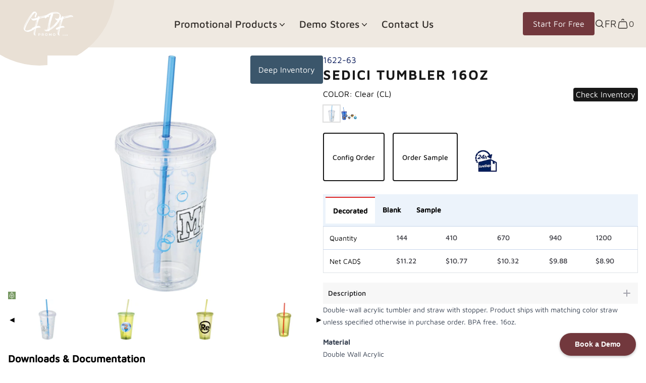

--- FILE ---
content_type: text/html; charset=utf-8
request_url: https://cfdfpromo.com/products/sedici-tumbler-16oz
body_size: 54734
content:
<!doctype html>
<html lang="en">
  <head>
    <!-- Google Tag Manager -->
    <script>
      (function(w,d,s,l,i){w[l]=w[l]||[];w[l].push({'gtm.start':
      new Date().getTime(),event:'gtm.js'});var f=d.getElementsByTagName(s)[0],
      j=d.createElement(s),dl=l!='dataLayer'?'&l='+l:'';j.async=true;j.src=
      'https://www.googletagmanager.com/gtm.js?id='+i+dl;f.parentNode.insertBefore(j,f);
      })(window,document,'script','dataLayer','GTM-KDGZRJF');
    </script>
    <!-- End Google Tag Manager -->
    <meta charset="utf-8">
    <meta http-equiv="X-UA-Compatible" content="IE=edge,chrome=1">
    <meta name="viewport" content="width=device-width,initial-scale=1">
    <link rel="preconnect" href="https://cdn.shopify.com" crossorigin>
    <link rel="preconnect" href="https://fonts.shopifycdn.com" crossorigin>
    <link rel="preconnect" href="https://monorail-edge.shopifysvc.com" crossorigin>
    <link rel="preconnect" href="https://fonts.gstatic.com" crossorigin>
    <link rel="preconnect" href="https://fonts.googleapis.com" crossorigin>

    <link
      href="https://fonts.googleapis.com/css2?family=Ubuntu:ital,wght@0,300;0,400;0,500;0,700;1,300;1,400;1,500;1,700&display=swap"
      rel="stylesheet"
    >
    <script src="https://ajax.googleapis.com/ajax/libs/jquery/3.6.4/jquery.min.js"></script>
    <script>
      var theme = window.theme || {};
    </script>
    
        <link rel="canonical" href="https://cfdfpromo.com/products/sedici-tumbler-16oz" />
    
<link rel="shortcut icon" href="//cfdfpromo.com/cdn/shop/files/285665624_1009764283043161_8320643647364501625_n_32x32.png?v=1686297172" type="image/png"><title>
  Sedici Tumbler 16oz
 &ndash; CFDFpromo.com</title>


  <meta name="description" content="Double-wall acrylic tumbler and straw with stopper. Product ships with matching color straw unless specified otherwise in purchase order. BPA free. 16oz.MaterialDouble Wall AcrylicDimensionHeight: 9.45 INWidth: 3.94 INDepth: 3.94 INWeight: 0.4 LB">


<meta name="google-site-verification" content="zmu8w3yIyFz9Fj3DA_qYfXsyF63xmzHAos_i-4SmdlA" />
    <link href="//cfdfpromo.com/cdn/shop/t/45/assets/SPACE.css?v=3223995640006299351760689095" rel="stylesheet" type="text/css">
    <style>
      /* Loading fonts from settings */
      @font-face {
  font-family: "Maven Pro";
  font-weight: 500;
  font-style: normal;
  font-display: swap;
  src: url("//cfdfpromo.com/cdn/fonts/maven_pro/mavenpro_n5.ce007c5b78ce56cdb6d8a7dfd4b878f24918d849.woff2") format("woff2"),
       url("//cfdfpromo.com/cdn/fonts/maven_pro/mavenpro_n5.78e546abb11d6cec06c98294cd91a76466b42d41.woff") format("woff");
}

      @font-face {
  font-family: "Maven Pro";
  font-weight: 400;
  font-style: normal;
  font-display: swap;
  src: url("//cfdfpromo.com/cdn/fonts/maven_pro/mavenpro_n4.c68ed1d8b5c0af622b14d3bb80bf3ead8907ac11.woff2") format("woff2"),
       url("//cfdfpromo.com/cdn/fonts/maven_pro/mavenpro_n4.522bf9c765ae9601c2a4846d60057ced1efdcde2.woff") format("woff");
}


      /* Style pour rendre le menu déroulant scrollable */
      .scrollable-menu {
        max-height: 300px;  /* Ajuste selon la hauteur souhaitée */
        overflow-y: auto;   /* Active le défilement vertical */
        border: 1px solid #ccc; /* Optionnel : pour visualiser les limites */
      }
    </style>
    <link href="//cfdfpromo.com/cdn/shop/t/45/assets/theme.css?v=99280577747168457331760689118" rel="stylesheet" type="text/css" media="all" />
    <link href="//cfdfpromo.com/cdn/shop/t/45/assets/global.css?v=32560618714702422851760689091" rel="stylesheet" type="text/css" media="all" />
    <link href="//cfdfpromo.com/cdn/shop/t/45/assets/custom.css?v=118261656885790758921760689090" rel="stylesheet" type="text/css" media="all" />
    <link href="//cfdfpromo.com/cdn/shop/t/45/assets/request-quote.css?v=94885817670516829951760689094" rel="stylesheet" type="text/css" media="all" />
    <script>window.performance && window.performance.mark && window.performance.mark('shopify.content_for_header.start');</script><meta name="google-site-verification" content="JvKo1iCXXATZHsjhfm4rQGxmpKFrZwebOJX_5IM9u3o">
<meta id="shopify-digital-wallet" name="shopify-digital-wallet" content="/30834098316/digital_wallets/dialog">
<meta name="shopify-checkout-api-token" content="42922db4e509d833586ddf4938f8075b">
<link rel="alternate" hreflang="x-default" href="https://cfdfpromo.com/products/sedici-tumbler-16oz">
<link rel="alternate" hreflang="en" href="https://cfdfpromo.com/products/sedici-tumbler-16oz">
<link rel="alternate" hreflang="fr" href="https://cfdfpromo.com/fr/products/sedici-tumbler-16oz">
<link rel="alternate" hreflang="en-US" href="https://cfdfpromo.com/en-us/products/sedici-tumbler-16oz">
<link rel="alternate" type="application/json+oembed" href="https://cfdfpromo.com/products/sedici-tumbler-16oz.oembed">
<script async="async" src="/checkouts/internal/preloads.js?locale=en-CA"></script>
<link rel="preconnect" href="https://shop.app" crossorigin="anonymous">
<script async="async" src="https://shop.app/checkouts/internal/preloads.js?locale=en-CA&shop_id=30834098316" crossorigin="anonymous"></script>
<script id="apple-pay-shop-capabilities" type="application/json">{"shopId":30834098316,"countryCode":"CA","currencyCode":"CAD","merchantCapabilities":["supports3DS"],"merchantId":"gid:\/\/shopify\/Shop\/30834098316","merchantName":"CFDFpromo.com","requiredBillingContactFields":["postalAddress","email"],"requiredShippingContactFields":["postalAddress","email"],"shippingType":"shipping","supportedNetworks":["visa","masterCard","amex","discover","interac","jcb"],"total":{"type":"pending","label":"CFDFpromo.com","amount":"1.00"},"shopifyPaymentsEnabled":true,"supportsSubscriptions":true}</script>
<script id="shopify-features" type="application/json">{"accessToken":"42922db4e509d833586ddf4938f8075b","betas":["rich-media-storefront-analytics"],"domain":"cfdfpromo.com","predictiveSearch":true,"shopId":30834098316,"locale":"en"}</script>
<script>var Shopify = Shopify || {};
Shopify.shop = "cfdfpromo.myshopify.com";
Shopify.locale = "en";
Shopify.currency = {"active":"CAD","rate":"1.0"};
Shopify.country = "CA";
Shopify.theme = {"name":"CFDFpromo (WORKING THEME) (May 22, 2025) with I...","id":154402619616,"schema_name":"Fifty shades of grey","schema_version":"1.0.0","theme_store_id":null,"role":"main"};
Shopify.theme.handle = "null";
Shopify.theme.style = {"id":null,"handle":null};
Shopify.cdnHost = "cfdfpromo.com/cdn";
Shopify.routes = Shopify.routes || {};
Shopify.routes.root = "/";</script>
<script type="module">!function(o){(o.Shopify=o.Shopify||{}).modules=!0}(window);</script>
<script>!function(o){function n(){var o=[];function n(){o.push(Array.prototype.slice.apply(arguments))}return n.q=o,n}var t=o.Shopify=o.Shopify||{};t.loadFeatures=n(),t.autoloadFeatures=n()}(window);</script>
<script>
  window.ShopifyPay = window.ShopifyPay || {};
  window.ShopifyPay.apiHost = "shop.app\/pay";
  window.ShopifyPay.redirectState = null;
</script>
<script id="shop-js-analytics" type="application/json">{"pageType":"product"}</script>
<script defer="defer" async type="module" src="//cfdfpromo.com/cdn/shopifycloud/shop-js/modules/v2/client.init-shop-cart-sync_C5BV16lS.en.esm.js"></script>
<script defer="defer" async type="module" src="//cfdfpromo.com/cdn/shopifycloud/shop-js/modules/v2/chunk.common_CygWptCX.esm.js"></script>
<script type="module">
  await import("//cfdfpromo.com/cdn/shopifycloud/shop-js/modules/v2/client.init-shop-cart-sync_C5BV16lS.en.esm.js");
await import("//cfdfpromo.com/cdn/shopifycloud/shop-js/modules/v2/chunk.common_CygWptCX.esm.js");

  window.Shopify.SignInWithShop?.initShopCartSync?.({"fedCMEnabled":true,"windoidEnabled":true});

</script>
<script defer="defer" async type="module" src="//cfdfpromo.com/cdn/shopifycloud/shop-js/modules/v2/client.payment-terms_CZxnsJam.en.esm.js"></script>
<script defer="defer" async type="module" src="//cfdfpromo.com/cdn/shopifycloud/shop-js/modules/v2/chunk.common_CygWptCX.esm.js"></script>
<script defer="defer" async type="module" src="//cfdfpromo.com/cdn/shopifycloud/shop-js/modules/v2/chunk.modal_D71HUcav.esm.js"></script>
<script type="module">
  await import("//cfdfpromo.com/cdn/shopifycloud/shop-js/modules/v2/client.payment-terms_CZxnsJam.en.esm.js");
await import("//cfdfpromo.com/cdn/shopifycloud/shop-js/modules/v2/chunk.common_CygWptCX.esm.js");
await import("//cfdfpromo.com/cdn/shopifycloud/shop-js/modules/v2/chunk.modal_D71HUcav.esm.js");

  
</script>
<script>
  window.Shopify = window.Shopify || {};
  if (!window.Shopify.featureAssets) window.Shopify.featureAssets = {};
  window.Shopify.featureAssets['shop-js'] = {"shop-cart-sync":["modules/v2/client.shop-cart-sync_ZFArdW7E.en.esm.js","modules/v2/chunk.common_CygWptCX.esm.js"],"init-fed-cm":["modules/v2/client.init-fed-cm_CmiC4vf6.en.esm.js","modules/v2/chunk.common_CygWptCX.esm.js"],"shop-button":["modules/v2/client.shop-button_tlx5R9nI.en.esm.js","modules/v2/chunk.common_CygWptCX.esm.js"],"shop-cash-offers":["modules/v2/client.shop-cash-offers_DOA2yAJr.en.esm.js","modules/v2/chunk.common_CygWptCX.esm.js","modules/v2/chunk.modal_D71HUcav.esm.js"],"init-windoid":["modules/v2/client.init-windoid_sURxWdc1.en.esm.js","modules/v2/chunk.common_CygWptCX.esm.js"],"shop-toast-manager":["modules/v2/client.shop-toast-manager_ClPi3nE9.en.esm.js","modules/v2/chunk.common_CygWptCX.esm.js"],"init-shop-email-lookup-coordinator":["modules/v2/client.init-shop-email-lookup-coordinator_B8hsDcYM.en.esm.js","modules/v2/chunk.common_CygWptCX.esm.js"],"init-shop-cart-sync":["modules/v2/client.init-shop-cart-sync_C5BV16lS.en.esm.js","modules/v2/chunk.common_CygWptCX.esm.js"],"avatar":["modules/v2/client.avatar_BTnouDA3.en.esm.js"],"pay-button":["modules/v2/client.pay-button_FdsNuTd3.en.esm.js","modules/v2/chunk.common_CygWptCX.esm.js"],"init-customer-accounts":["modules/v2/client.init-customer-accounts_DxDtT_ad.en.esm.js","modules/v2/client.shop-login-button_C5VAVYt1.en.esm.js","modules/v2/chunk.common_CygWptCX.esm.js","modules/v2/chunk.modal_D71HUcav.esm.js"],"init-shop-for-new-customer-accounts":["modules/v2/client.init-shop-for-new-customer-accounts_ChsxoAhi.en.esm.js","modules/v2/client.shop-login-button_C5VAVYt1.en.esm.js","modules/v2/chunk.common_CygWptCX.esm.js","modules/v2/chunk.modal_D71HUcav.esm.js"],"shop-login-button":["modules/v2/client.shop-login-button_C5VAVYt1.en.esm.js","modules/v2/chunk.common_CygWptCX.esm.js","modules/v2/chunk.modal_D71HUcav.esm.js"],"init-customer-accounts-sign-up":["modules/v2/client.init-customer-accounts-sign-up_CPSyQ0Tj.en.esm.js","modules/v2/client.shop-login-button_C5VAVYt1.en.esm.js","modules/v2/chunk.common_CygWptCX.esm.js","modules/v2/chunk.modal_D71HUcav.esm.js"],"shop-follow-button":["modules/v2/client.shop-follow-button_Cva4Ekp9.en.esm.js","modules/v2/chunk.common_CygWptCX.esm.js","modules/v2/chunk.modal_D71HUcav.esm.js"],"checkout-modal":["modules/v2/client.checkout-modal_BPM8l0SH.en.esm.js","modules/v2/chunk.common_CygWptCX.esm.js","modules/v2/chunk.modal_D71HUcav.esm.js"],"lead-capture":["modules/v2/client.lead-capture_Bi8yE_yS.en.esm.js","modules/v2/chunk.common_CygWptCX.esm.js","modules/v2/chunk.modal_D71HUcav.esm.js"],"shop-login":["modules/v2/client.shop-login_D6lNrXab.en.esm.js","modules/v2/chunk.common_CygWptCX.esm.js","modules/v2/chunk.modal_D71HUcav.esm.js"],"payment-terms":["modules/v2/client.payment-terms_CZxnsJam.en.esm.js","modules/v2/chunk.common_CygWptCX.esm.js","modules/v2/chunk.modal_D71HUcav.esm.js"]};
</script>
<script>(function() {
  var isLoaded = false;
  function asyncLoad() {
    if (isLoaded) return;
    isLoaded = true;
    var urls = ["https:\/\/chimpstatic.com\/mcjs-connected\/js\/users\/7ecc9f3f3f28cf27872c71122\/5424889e42d47b62b0debc849.js?shop=cfdfpromo.myshopify.com","\/\/cdn.shopify.com\/proxy\/79dd50ac30bf8de05c57138e770e537451544ce01756194f2517af67213f36a2\/storage.googleapis.com\/adnabu-shopify\/online-store\/8f9af66e2ea848ee83155c271715144749.min.js?shop=cfdfpromo.myshopify.com\u0026sp-cache-control=cHVibGljLCBtYXgtYWdlPTkwMA","https:\/\/meggnotec.ams3.digitaloceanspaces.com\/sfy\/assets\/bbmjdzdhgtprGmA\/js\/widget.js?shop=cfdfpromo.myshopify.com","https:\/\/cdn.hextom.com\/js\/quickannouncementbar.js?shop=cfdfpromo.myshopify.com"];
    for (var i = 0; i < urls.length; i++) {
      var s = document.createElement('script');
      s.type = 'text/javascript';
      s.async = true;
      s.src = urls[i];
      var x = document.getElementsByTagName('script')[0];
      x.parentNode.insertBefore(s, x);
    }
  };
  if(window.attachEvent) {
    window.attachEvent('onload', asyncLoad);
  } else {
    window.addEventListener('load', asyncLoad, false);
  }
})();</script>
<script id="__st">var __st={"a":30834098316,"offset":-14400,"reqid":"99d4b8a4-cd3e-46f3-9e22-9e787a4cf99e-1768785763","pageurl":"cfdfpromo.com\/products\/sedici-tumbler-16oz","u":"e4c98c90bc7f","p":"product","rtyp":"product","rid":7100430188693};</script>
<script>window.ShopifyPaypalV4VisibilityTracking = true;</script>
<script id="captcha-bootstrap">!function(){'use strict';const t='contact',e='account',n='new_comment',o=[[t,t],['blogs',n],['comments',n],[t,'customer']],c=[[e,'customer_login'],[e,'guest_login'],[e,'recover_customer_password'],[e,'create_customer']],r=t=>t.map((([t,e])=>`form[action*='/${t}']:not([data-nocaptcha='true']) input[name='form_type'][value='${e}']`)).join(','),a=t=>()=>t?[...document.querySelectorAll(t)].map((t=>t.form)):[];function s(){const t=[...o],e=r(t);return a(e)}const i='password',u='form_key',d=['recaptcha-v3-token','g-recaptcha-response','h-captcha-response',i],f=()=>{try{return window.sessionStorage}catch{return}},m='__shopify_v',_=t=>t.elements[u];function p(t,e,n=!1){try{const o=window.sessionStorage,c=JSON.parse(o.getItem(e)),{data:r}=function(t){const{data:e,action:n}=t;return t[m]||n?{data:e,action:n}:{data:t,action:n}}(c);for(const[e,n]of Object.entries(r))t.elements[e]&&(t.elements[e].value=n);n&&o.removeItem(e)}catch(o){console.error('form repopulation failed',{error:o})}}const l='form_type',E='cptcha';function T(t){t.dataset[E]=!0}const w=window,h=w.document,L='Shopify',v='ce_forms',y='captcha';let A=!1;((t,e)=>{const n=(g='f06e6c50-85a8-45c8-87d0-21a2b65856fe',I='https://cdn.shopify.com/shopifycloud/storefront-forms-hcaptcha/ce_storefront_forms_captcha_hcaptcha.v1.5.2.iife.js',D={infoText:'Protected by hCaptcha',privacyText:'Privacy',termsText:'Terms'},(t,e,n)=>{const o=w[L][v],c=o.bindForm;if(c)return c(t,g,e,D).then(n);var r;o.q.push([[t,g,e,D],n]),r=I,A||(h.body.append(Object.assign(h.createElement('script'),{id:'captcha-provider',async:!0,src:r})),A=!0)});var g,I,D;w[L]=w[L]||{},w[L][v]=w[L][v]||{},w[L][v].q=[],w[L][y]=w[L][y]||{},w[L][y].protect=function(t,e){n(t,void 0,e),T(t)},Object.freeze(w[L][y]),function(t,e,n,w,h,L){const[v,y,A,g]=function(t,e,n){const i=e?o:[],u=t?c:[],d=[...i,...u],f=r(d),m=r(i),_=r(d.filter((([t,e])=>n.includes(e))));return[a(f),a(m),a(_),s()]}(w,h,L),I=t=>{const e=t.target;return e instanceof HTMLFormElement?e:e&&e.form},D=t=>v().includes(t);t.addEventListener('submit',(t=>{const e=I(t);if(!e)return;const n=D(e)&&!e.dataset.hcaptchaBound&&!e.dataset.recaptchaBound,o=_(e),c=g().includes(e)&&(!o||!o.value);(n||c)&&t.preventDefault(),c&&!n&&(function(t){try{if(!f())return;!function(t){const e=f();if(!e)return;const n=_(t);if(!n)return;const o=n.value;o&&e.removeItem(o)}(t);const e=Array.from(Array(32),(()=>Math.random().toString(36)[2])).join('');!function(t,e){_(t)||t.append(Object.assign(document.createElement('input'),{type:'hidden',name:u})),t.elements[u].value=e}(t,e),function(t,e){const n=f();if(!n)return;const o=[...t.querySelectorAll(`input[type='${i}']`)].map((({name:t})=>t)),c=[...d,...o],r={};for(const[a,s]of new FormData(t).entries())c.includes(a)||(r[a]=s);n.setItem(e,JSON.stringify({[m]:1,action:t.action,data:r}))}(t,e)}catch(e){console.error('failed to persist form',e)}}(e),e.submit())}));const S=(t,e)=>{t&&!t.dataset[E]&&(n(t,e.some((e=>e===t))),T(t))};for(const o of['focusin','change'])t.addEventListener(o,(t=>{const e=I(t);D(e)&&S(e,y())}));const B=e.get('form_key'),M=e.get(l),P=B&&M;t.addEventListener('DOMContentLoaded',(()=>{const t=y();if(P)for(const e of t)e.elements[l].value===M&&p(e,B);[...new Set([...A(),...v().filter((t=>'true'===t.dataset.shopifyCaptcha))])].forEach((e=>S(e,t)))}))}(h,new URLSearchParams(w.location.search),n,t,e,['guest_login'])})(!0,!0)}();</script>
<script integrity="sha256-4kQ18oKyAcykRKYeNunJcIwy7WH5gtpwJnB7kiuLZ1E=" data-source-attribution="shopify.loadfeatures" defer="defer" src="//cfdfpromo.com/cdn/shopifycloud/storefront/assets/storefront/load_feature-a0a9edcb.js" crossorigin="anonymous"></script>
<script crossorigin="anonymous" defer="defer" src="//cfdfpromo.com/cdn/shopifycloud/storefront/assets/shopify_pay/storefront-65b4c6d7.js?v=20250812"></script>
<script data-source-attribution="shopify.dynamic_checkout.dynamic.init">var Shopify=Shopify||{};Shopify.PaymentButton=Shopify.PaymentButton||{isStorefrontPortableWallets:!0,init:function(){window.Shopify.PaymentButton.init=function(){};var t=document.createElement("script");t.src="https://cfdfpromo.com/cdn/shopifycloud/portable-wallets/latest/portable-wallets.en.js",t.type="module",document.head.appendChild(t)}};
</script>
<script data-source-attribution="shopify.dynamic_checkout.buyer_consent">
  function portableWalletsHideBuyerConsent(e){var t=document.getElementById("shopify-buyer-consent"),n=document.getElementById("shopify-subscription-policy-button");t&&n&&(t.classList.add("hidden"),t.setAttribute("aria-hidden","true"),n.removeEventListener("click",e))}function portableWalletsShowBuyerConsent(e){var t=document.getElementById("shopify-buyer-consent"),n=document.getElementById("shopify-subscription-policy-button");t&&n&&(t.classList.remove("hidden"),t.removeAttribute("aria-hidden"),n.addEventListener("click",e))}window.Shopify?.PaymentButton&&(window.Shopify.PaymentButton.hideBuyerConsent=portableWalletsHideBuyerConsent,window.Shopify.PaymentButton.showBuyerConsent=portableWalletsShowBuyerConsent);
</script>
<script data-source-attribution="shopify.dynamic_checkout.cart.bootstrap">document.addEventListener("DOMContentLoaded",(function(){function t(){return document.querySelector("shopify-accelerated-checkout-cart, shopify-accelerated-checkout")}if(t())Shopify.PaymentButton.init();else{new MutationObserver((function(e,n){t()&&(Shopify.PaymentButton.init(),n.disconnect())})).observe(document.body,{childList:!0,subtree:!0})}}));
</script>
<link id="shopify-accelerated-checkout-styles" rel="stylesheet" media="screen" href="https://cfdfpromo.com/cdn/shopifycloud/portable-wallets/latest/accelerated-checkout-backwards-compat.css" crossorigin="anonymous">
<style id="shopify-accelerated-checkout-cart">
        #shopify-buyer-consent {
  margin-top: 1em;
  display: inline-block;
  width: 100%;
}

#shopify-buyer-consent.hidden {
  display: none;
}

#shopify-subscription-policy-button {
  background: none;
  border: none;
  padding: 0;
  text-decoration: underline;
  font-size: inherit;
  cursor: pointer;
}

#shopify-subscription-policy-button::before {
  box-shadow: none;
}

      </style>
<link rel="stylesheet" media="screen" href="//cfdfpromo.com/cdn/shop/t/45/compiled_assets/styles.css?16539">
<script id="sections-script" data-sections="product-recommendations" defer="defer" src="//cfdfpromo.com/cdn/shop/t/45/compiled_assets/scripts.js?16539"></script>
<script>window.performance && window.performance.mark && window.performance.mark('shopify.content_for_header.end');</script>
  <!-- BEGIN app block: shopify://apps/upload-lift/blocks/app-embed/3c98bdcb-7587-4ade-bfe4-7d8af00d05ca -->
<script src="https://assets.cloudlift.app/api/assets/upload.js?shop=cfdfpromo.myshopify.com" defer="defer"></script>

<!-- END app block --><!-- BEGIN app block: shopify://apps/powerful-form-builder/blocks/app-embed/e4bcb1eb-35b2-42e6-bc37-bfe0e1542c9d --><script type="text/javascript" hs-ignore data-cookieconsent="ignore">
  var Globo = Globo || {};
  var globoFormbuilderRecaptchaInit = function(){};
  var globoFormbuilderHcaptchaInit = function(){};
  window.Globo.FormBuilder = window.Globo.FormBuilder || {};
  window.Globo.FormBuilder.shop = {"configuration":{"money_format":"${{amount}}"},"pricing":{"features":{"bulkOrderForm":false,"cartForm":false,"fileUpload":2,"removeCopyright":false}},"settings":{"copyright":"Powered by <a href=\"https://globosoftware.net\" target=\"_blank\">Globo</a> <a href=\"https://apps.shopify.com/form-builder-contact-form\" target=\"_blank\">Form Builder</a>","hideWaterMark":false,"reCaptcha":{"recaptchaType":"v2","siteKey":false,"languageCode":"en"},"scrollTop":false,"additionalColumns":[]},"encryption_form_id":1,"url":"https://app.powerfulform.com/"};

  if(window.Globo.FormBuilder.shop.settings.customCssEnabled && window.Globo.FormBuilder.shop.settings.customCssCode){
    const customStyle = document.createElement('style');
    customStyle.type = 'text/css';
    customStyle.innerHTML = window.Globo.FormBuilder.shop.settings.customCssCode;
    document.head.appendChild(customStyle);
  }

  window.Globo.FormBuilder.forms = [];
    
      
      
      
      window.Globo.FormBuilder.forms[13846] = {"13846":{"elements":[{"id":"group-1","type":"group","label":"Page 1","description":"","elements":[{"id":"text","type":"text","label":"Your name","placeholder":"name","description":null,"hideLabel":false,"required":true,"columnWidth":33.33},{"id":"email","type":"email","label":"Your email","placeholder":"email","description":null,"hideLabel":false,"required":true,"columnWidth":33.33,"inputIcon":null},{"id":"phone-1","type":"phone","label":"Your phone #","placeholder":"phone #","description":"","validatePhone":false,"onlyShowFlag":false,"defaultCountryCode":"us","limitCharacters":false,"characters":100,"hideLabel":false,"keepPositionLabel":false,"columnWidth":33.33,"inputIcon":null},{"id":"textarea","type":"textarea","label":"Tell us about your project","placeholder":"Tell us about your project and how we can help you bring it to fruition.","description":"","hideLabel":false,"required":true,"columnWidth":100,"ifHideLabel":false},{"id":"text-2","type":"text","label":"Quantity ","placeholder":"Qty needed","description":"","limitCharacters":false,"characters":100,"hideLabel":false,"keepPositionLabel":false,"columnWidth":33.33},{"id":"text-1","type":"text","label":"Budget","placeholder":"$","description":"","limitCharacters":false,"characters":100,"hideLabel":false,"keepPositionLabel":false,"columnWidth":33.33},{"id":"text-3","type":"text","label":"When","placeholder":"Delivery date","description":"","limitCharacters":false,"characters":100,"hideLabel":false,"keepPositionLabel":false,"columnWidth":33.33,"inputIcon":null},{"id":"file-1","type":"file","label":"Upload your design","button-text":"Choose file","placeholder":"","allowed-multiple":true,"allowed-extensions":["jpg","jpeg","png","pdf","svg","ai","zip","eps","psd"],"description":"","uploadPending":"File is uploading. Please wait a second...","uploadSuccess":"File uploaded successfully","hideLabel":false,"keepPositionLabel":false,"columnWidth":50},{"id":"select-1","type":"select","label":"Location","placeholder":"Please select","options":"Canada\nUnited States\nOther","description":"","hideLabel":false,"keepPositionLabel":false,"columnWidth":50}]}],"errorMessage":{"required":"Please fill in field","invalid":"Invalid","invalidEmail":"Invalid email","invalidURL":"Invalid URL","fileSizeLimit":"File size limit exceeded","fileNotAllowed":"File extension not allowed","requiredCaptcha":"Please, enter the captcha","invalidName":"Invalid name"},"appearance":{"layout":"float","width":"400","style":"classic_rounded","mainColor":"rgba(74,144,226,1)","floatingIcon":"\u003csvg aria-hidden=\"true\" focusable=\"false\" data-prefix=\"far\" data-icon=\"envelope\" class=\"svg-inline--fa fa-envelope fa-w-16\" role=\"img\" xmlns=\"http:\/\/www.w3.org\/2000\/svg\" viewBox=\"0 0 512 512\"\u003e\u003cpath fill=\"currentColor\" d=\"M464 64H48C21.49 64 0 85.49 0 112v288c0 26.51 21.49 48 48 48h416c26.51 0 48-21.49 48-48V112c0-26.51-21.49-48-48-48zm0 48v40.805c-22.422 18.259-58.168 46.651-134.587 106.49-16.841 13.247-50.201 45.072-73.413 44.701-23.208.375-56.579-31.459-73.413-44.701C106.18 199.465 70.425 171.067 48 152.805V112h416zM48 400V214.398c22.914 18.251 55.409 43.862 104.938 82.646 21.857 17.205 60.134 55.186 103.062 54.955 42.717.231 80.509-37.199 103.053-54.947 49.528-38.783 82.032-64.401 104.947-82.653V400H48z\"\u003e\u003c\/path\u003e\u003c\/svg\u003e","floatingText":"Quick quote","displayOnAllPage":true,"formType":"normalForm","background":"image","backgroundColor":"#fff","descriptionColor":"rgba(255,255,255,1)","headingColor":"rgba(255,255,255,1)","labelColor":"rgba(255,255,255,1)","optionColor":"rgba(74,74,74,1)","paragraphBackground":"rgba(255,255,255,1)","paragraphColor":"rgba(74,74,74,1)","backgroundImage":"https:\/\/cdn.shopify.com\/s\/files\/1\/0308\/3409\/8316\/files\/victory_CFDF-promo_promotional-product-request.png?v=1694119994","backgroundImageAlignment":"bottom"},"afterSubmit":{"fpxTrackerName":"","gaEventName":"globo_form_submit","gaEventCategory":"Form Builder by Globo","gaEventAction":"Submit","gaEventLabel":"Contact us form","action":"clearForm","message":"\u003ch4\u003eThanks for getting in touch!\u0026nbsp;\u003c\/h4\u003e\u003cp\u003e\u003cbr\u003e\u003c\/p\u003e\u003cp\u003eWe appreciate you contacting us. One of our promotional experts will get in touch with you soon!\u003c\/p\u003e\u003cp\u003e\u003cbr\u003e\u003c\/p\u003e\u003cp\u003eFrom your CFDFpromo team, have a great day :)\u003c\/p\u003e","redirectUrl":null,"enableGa":true,"enableFpx":true},"footer":{"description":"\u003cp\u003e\u003cbr\u003e\u003c\/p\u003e","previousText":"Previous","nextText":"Next","submitText":"Submit"},"header":{"active":true,"title":"QUICK QUOTE","description":"\u003cp\u003eSend your request and we'll get back to you within the next few hours.\u003c\/p\u003e"},"isStepByStepForm":true,"publish":{"requiredLogin":false,"requiredLoginMessage":"Please \u003ca href='\/account\/login' title='login'\u003elogin\u003c\/a\u003e to continue","publishType":"embedCode","selectTime":"forever","setCookie":"1","setCookieHours":"1","setCookieWeeks":"1"},"reCaptcha":{"enable":false,"note":"Please make sure that you have set Google reCaptcha v2 Site key and Secret key in \u003ca href=\"\/admin\/settings\"\u003eSettings\u003c\/a\u003e"},"html":"\n\u003cdiv class=\"globo-form float-form globo-form-id-13846\"\u003e\n\u003cstyle\u003e\n.globo-form-id-13846 .globo-form-app{\n    max-width: 400px;\n    width: -webkit-fill-available;\n    \n    \n    background-image : url('https:\/\/cdn.shopify.com\/s\/files\/1\/0308\/3409\/8316\/files\/victory_CFDF-promo_promotional-product-request.png?v=1694119994');\n    background-position: center bottom;;\n    background-repeat:no-repeat;\n    background-size: cover;\n    \n}\n\n.globo-form-id-13846 .globo-form-app .globo-heading{\n    color: rgba(255,255,255,1)\n}\n.globo-form-id-13846 .globo-form-app .globo-description,\n.globo-form-id-13846 .globo-form-app .header .globo-description{\n    color: rgba(255,255,255,1)\n}\n.globo-form-id-13846 .globo-form-app .globo-label,\n.globo-form-id-13846 .globo-form-app .globo-form-control label.globo-label,\n.globo-form-id-13846 .globo-form-app .globo-form-control label.globo-label span.label-content{\n    color: rgba(255,255,255,1);\n    text-align: left !important;\n}\n.globo-form-id-13846 .globo-form-app .globo-label.globo-position-label{\n    height: 20px !important;\n}\n.globo-form-id-13846 .globo-form-app .globo-form-control .help-text.globo-description{\n    color: rgba(255,255,255,1)\n}\n.globo-form-id-13846 .globo-form-app .globo-form-control .checkbox-wrapper .globo-option,\n.globo-form-id-13846 .globo-form-app .globo-form-control .radio-wrapper .globo-option\n{\n    color: rgba(74,74,74,1)\n}\n.globo-form-id-13846 .globo-form-app .footer{\n    text-align:;\n}\n.globo-form-id-13846 .globo-form-app .footer button{\n    border:1px solid rgba(74,144,226,1);\n    \n}\n.globo-form-id-13846 .globo-form-app .footer button.submit,\n.globo-form-id-13846 .globo-form-app .footer button.checkout,\n.globo-form-id-13846 .globo-form-app .footer button.action.loading .spinner{\n    background-color: rgba(74,144,226,1);\n    color : #ffffff;\n}\n.globo-form-id-13846 .globo-form-app .globo-form-control .star-rating\u003efieldset:not(:checked)\u003elabel:before {\n    content: url('data:image\/svg+xml; utf8, \u003csvg aria-hidden=\"true\" focusable=\"false\" data-prefix=\"far\" data-icon=\"star\" class=\"svg-inline--fa fa-star fa-w-18\" role=\"img\" xmlns=\"http:\/\/www.w3.org\/2000\/svg\" viewBox=\"0 0 576 512\"\u003e\u003cpath fill=\"rgba(74,144,226,1)\" d=\"M528.1 171.5L382 150.2 316.7 17.8c-11.7-23.6-45.6-23.9-57.4 0L194 150.2 47.9 171.5c-26.2 3.8-36.7 36.1-17.7 54.6l105.7 103-25 145.5c-4.5 26.3 23.2 46 46.4 33.7L288 439.6l130.7 68.7c23.2 12.2 50.9-7.4 46.4-33.7l-25-145.5 105.7-103c19-18.5 8.5-50.8-17.7-54.6zM388.6 312.3l23.7 138.4L288 385.4l-124.3 65.3 23.7-138.4-100.6-98 139-20.2 62.2-126 62.2 126 139 20.2-100.6 98z\"\u003e\u003c\/path\u003e\u003c\/svg\u003e');\n}\n.globo-form-id-13846 .globo-form-app .globo-form-control .star-rating\u003efieldset\u003einput:checked ~ label:before {\n    content: url('data:image\/svg+xml; utf8, \u003csvg aria-hidden=\"true\" focusable=\"false\" data-prefix=\"fas\" data-icon=\"star\" class=\"svg-inline--fa fa-star fa-w-18\" role=\"img\" xmlns=\"http:\/\/www.w3.org\/2000\/svg\" viewBox=\"0 0 576 512\"\u003e\u003cpath fill=\"rgba(74,144,226,1)\" d=\"M259.3 17.8L194 150.2 47.9 171.5c-26.2 3.8-36.7 36.1-17.7 54.6l105.7 103-25 145.5c-4.5 26.3 23.2 46 46.4 33.7L288 439.6l130.7 68.7c23.2 12.2 50.9-7.4 46.4-33.7l-25-145.5 105.7-103c19-18.5 8.5-50.8-17.7-54.6L382 150.2 316.7 17.8c-11.7-23.6-45.6-23.9-57.4 0z\"\u003e\u003c\/path\u003e\u003c\/svg\u003e');\n}\n.globo-form-id-13846 .globo-form-app .globo-form-control .star-rating\u003efieldset:not(:checked)\u003elabel:hover:before,\n.globo-form-id-13846 .globo-form-app .globo-form-control .star-rating\u003efieldset:not(:checked)\u003elabel:hover ~ label:before{\n    content : url('data:image\/svg+xml; utf8, \u003csvg aria-hidden=\"true\" focusable=\"false\" data-prefix=\"fas\" data-icon=\"star\" class=\"svg-inline--fa fa-star fa-w-18\" role=\"img\" xmlns=\"http:\/\/www.w3.org\/2000\/svg\" viewBox=\"0 0 576 512\"\u003e\u003cpath fill=\"rgba(74,144,226,1)\" d=\"M259.3 17.8L194 150.2 47.9 171.5c-26.2 3.8-36.7 36.1-17.7 54.6l105.7 103-25 145.5c-4.5 26.3 23.2 46 46.4 33.7L288 439.6l130.7 68.7c23.2 12.2 50.9-7.4 46.4-33.7l-25-145.5 105.7-103c19-18.5 8.5-50.8-17.7-54.6L382 150.2 316.7 17.8c-11.7-23.6-45.6-23.9-57.4 0z\"\u003e\u003c\/path\u003e\u003c\/svg\u003e')\n}\n.globo-form-id-13846 .globo-form-app .globo-form-control .radio-wrapper .radio-input:checked ~ .radio-label:after {\n    background: rgba(74,144,226,1);\n    background: radial-gradient(rgba(74,144,226,1) 40%, #fff 45%);\n}\n.globo-form-id-13846 .globo-form-app .globo-form-control .checkbox-wrapper .checkbox-input:checked ~ .checkbox-label:before {\n    border-color: rgba(74,144,226,1);\n    box-shadow: 0 4px 6px rgba(50,50,93,0.11), 0 1px 3px rgba(0,0,0,0.08);\n    background-color: rgba(74,144,226,1);\n}\n.globo-form-id-13846 .globo-form-app .step.-completed .step__number,\n.globo-form-id-13846 .globo-form-app .line.-progress,\n.globo-form-id-13846 .globo-form-app .line.-start{\n    background-color: rgba(74,144,226,1);\n}\n.globo-form-id-13846 .globo-form-app .checkmark__check,\n.globo-form-id-13846 .globo-form-app .checkmark__circle{\n    stroke: rgba(74,144,226,1);\n}\n.globo-form-id-13846 .floating-button{\n    background-color: rgba(74,144,226,1);\n}\n.globo-form-id-13846 .globo-form-app .globo-form-control .checkbox-wrapper .checkbox-input ~ .checkbox-label:before,\n.globo-form-app .globo-form-control .radio-wrapper .radio-input ~ .radio-label:after{\n    border-color : rgba(74,144,226,1);\n}\n.globo-form-id-13846 .flatpickr-day.selected, \n.globo-form-id-13846 .flatpickr-day.startRange, \n.globo-form-id-13846 .flatpickr-day.endRange, \n.globo-form-id-13846 .flatpickr-day.selected.inRange, \n.globo-form-id-13846 .flatpickr-day.startRange.inRange, \n.globo-form-id-13846 .flatpickr-day.endRange.inRange, \n.globo-form-id-13846 .flatpickr-day.selected:focus, \n.globo-form-id-13846 .flatpickr-day.startRange:focus, \n.globo-form-id-13846 .flatpickr-day.endRange:focus, \n.globo-form-id-13846 .flatpickr-day.selected:hover, \n.globo-form-id-13846 .flatpickr-day.startRange:hover, \n.globo-form-id-13846 .flatpickr-day.endRange:hover, \n.globo-form-id-13846 .flatpickr-day.selected.prevMonthDay, \n.globo-form-id-13846 .flatpickr-day.startRange.prevMonthDay, \n.globo-form-id-13846 .flatpickr-day.endRange.prevMonthDay, \n.globo-form-id-13846 .flatpickr-day.selected.nextMonthDay, \n.globo-form-id-13846 .flatpickr-day.startRange.nextMonthDay, \n.globo-form-id-13846 .flatpickr-day.endRange.nextMonthDay {\n    background: rgba(74,144,226,1);\n    border-color: rgba(74,144,226,1);\n}\n.globo-form-id-13846 .globo-paragraph,\n.globo-form-id-13846 .globo-paragraph * {\n    background: rgba(255,255,255,1) !important;\n    color: rgba(74,74,74,1) !important;\n    width: 100%!important;\n}\n\u003c\/style\u003e\n\u003cdiv class=\"globo-form-app float-layout\"\u003e\n    \u003cdiv class=\"header dismiss \" onclick=\"Globo.FormBuilder.hideFloatingForm(this)\"\u003e\n        \u003csvg width=20 height=20 viewBox=\"0 0 20 20\" class=\"\" focusable=\"false\" aria-hidden=\"true\"\u003e\u003cpath d=\"M11.414 10l4.293-4.293a.999.999 0 1 0-1.414-1.414L10 8.586 5.707 4.293a.999.999 0 1 0-1.414 1.414L8.586 10l-4.293 4.293a.999.999 0 1 0 1.414 1.414L10 11.414l4.293 4.293a.997.997 0 0 0 1.414 0 .999.999 0 0 0 0-1.414L11.414 10z\" fill-rule=\"evenodd\"\u003e\u003c\/path\u003e\u003c\/svg\u003e\n    \u003c\/div\u003e\n    \u003cform class=\"g-container\" novalidate action=\"\/api\/front\/form\/13846\/send\" method=\"POST\" enctype=\"multipart\/form-data\" data-id=13846\u003e\n        \n            \n            \u003cdiv class=\"header\"\u003e\n                \u003ch3 class=\"title globo-heading\"\u003eQUICK QUOTE\u003c\/h3\u003e\n                \n                \u003cdiv class=\"description globo-description\"\u003e\u003cp\u003eSend your request and we'll get back to you within the next few hours.\u003c\/p\u003e\u003c\/div\u003e\n                \n            \u003c\/div\u003e\n            \n        \n        \n            \u003cdiv class=\"globo-formbuilder-wizard\" data-id=13846\u003e\n                \u003cdiv class=\"wizard__content\"\u003e\n                    \u003cheader class=\"wizard__header\"\u003e\n                        \u003cdiv class=\"wizard__steps\"\u003e\n                        \u003cnav class=\"steps hidden\"\u003e\n                            \n                                \n                                \n                                \n                                \u003cdiv class=\"step last \"  data-step=\"0\"\u003e\n                                    \u003cdiv class=\"step__content\"\u003e\n                                        \u003cp class=\"step__number\"\u003e\u003c\/p\u003e\n                                        \u003csvg class=\"checkmark\" xmlns=\"http:\/\/www.w3.org\/2000\/svg\" width=52 height=52 viewBox=\"0 0 52 52\"\u003e\n                                            \u003ccircle class=\"checkmark__circle\" cx=\"26\" cy=\"26\" r=\"25\" fill=\"none\"\/\u003e\n                                            \u003cpath class=\"checkmark__check\" fill=\"none\" d=\"M14.1 27.2l7.1 7.2 16.7-16.8\"\/\u003e\n                                        \u003c\/svg\u003e\n                                        \u003cdiv class=\"lines\"\u003e\n                                            \n                                                \u003cdiv class=\"line -start\"\u003e\u003c\/div\u003e\n                                            \n                                            \u003cdiv class=\"line -background\"\u003e\n                                            \u003c\/div\u003e\n                                            \u003cdiv class=\"line -progress\"\u003e\n                                            \u003c\/div\u003e\n                                        \u003c\/div\u003e  \n                                    \u003c\/div\u003e\n                                \u003c\/div\u003e\n                            \n                        \u003c\/nav\u003e\n                        \u003c\/div\u003e\n                    \u003c\/header\u003e\n                    \u003cdiv class=\"panels\"\u003e\n                        \n                        \n                        \n                        \n                        \u003cdiv class=\"panel \" data-id=13846  data-step=\"0\" style=\"padding-top:0\"\u003e\n                            \n                                \n                                    \n\n\n\n\n\n\n\n\n\n\u003cdiv class=\"globo-form-control layout-3-column\" \u003e\n    \u003clabel for=\"13846-text\" class=\"classic_rounded-label globo-label \"\u003e\u003cspan class=\"label-content\" data-label=\"Your name\"\u003eYour name\u003c\/span\u003e\u003cspan class=\"text-danger text-smaller\"\u003e *\u003c\/span\u003e\u003c\/label\u003e\n    \u003cdiv class=\"globo-form-input\"\u003e\n        \n        \u003cinput type=\"text\"  data-type=\"text\" class=\"classic_rounded-input\" id=\"13846-text\" name=\"text\" placeholder=\"name\" presence  \u003e\n    \u003c\/div\u003e\n    \n        \u003csmall class=\"help-text globo-description\"\u003e\u003c\/small\u003e\n    \n    \u003csmall class=\"messages\"\u003e\u003c\/small\u003e\n\u003c\/div\u003e\n\n\n                                \n                                    \n\n\n\n\n\n\n\n\n\n\u003cdiv class=\"globo-form-control layout-3-column\" \u003e\n    \u003clabel for=\"13846-email\" class=\"classic_rounded-label globo-label \"\u003e\u003cspan class=\"label-content\" data-label=\"Your email\"\u003eYour email\u003c\/span\u003e\u003cspan class=\"text-danger text-smaller\"\u003e *\u003c\/span\u003e\u003c\/label\u003e\n    \u003cdiv class=\"globo-form-input\"\u003e\n        \n        \u003cinput type=\"text\"  data-type=\"email\" class=\"classic_rounded-input\" id=\"13846-email\" name=\"email\" placeholder=\"email\" presence  \u003e\n    \u003c\/div\u003e\n    \n        \u003csmall class=\"help-text globo-description\"\u003e\u003c\/small\u003e\n    \n    \u003csmall class=\"messages\"\u003e\u003c\/small\u003e\n\u003c\/div\u003e\n\n\n                                \n                                    \n\n\n\n\n\n\n\n\n\n\u003cdiv class=\"globo-form-control layout-3-column\" \u003e\n    \u003clabel for=\"13846-phone-1\" class=\"classic_rounded-label globo-label \"\u003e\u003cspan class=\"label-content\" data-label=\"Your phone #\"\u003eYour phone #\u003c\/span\u003e\u003cspan\u003e\u003c\/span\u003e\u003c\/label\u003e\n    \u003cdiv class=\"globo-form-input\"\u003e\n        \n        \u003cinput type=\"text\"  data-type=\"phone\" class=\"classic_rounded-input\" id=\"13846-phone-1\" name=\"phone-1\" placeholder=\"phone #\"     default-country-code=\"us\"\u003e\n    \u003c\/div\u003e\n    \n    \u003csmall class=\"messages\"\u003e\u003c\/small\u003e\n\u003c\/div\u003e\n\n\n                                \n                                    \n\n\n\n\n\n\n\n\n\n\u003cdiv class=\"globo-form-control layout-1-column\" \u003e\n    \u003clabel for=\"13846-textarea\" class=\"classic_rounded-label globo-label \"\u003e\u003cspan class=\"label-content\" data-label=\"Tell us about your project\"\u003eTell us about your project\u003c\/span\u003e\u003cspan class=\"text-danger text-smaller\"\u003e *\u003c\/span\u003e\u003c\/label\u003e\n    \u003ctextarea id=\"13846-textarea\"  data-type=\"textarea\" class=\"classic_rounded-input\" rows=\"3\" name=\"textarea\" placeholder=\"Tell us about your project and how we can help you bring it to fruition.\" presence  \u003e\u003c\/textarea\u003e\n    \n    \u003csmall class=\"messages\"\u003e\u003c\/small\u003e\n\u003c\/div\u003e\n\n\n                                \n                                    \n\n\n\n\n\n\n\n\n\n\u003cdiv class=\"globo-form-control layout-3-column\" \u003e\n    \u003clabel for=\"13846-text-2\" class=\"classic_rounded-label globo-label \"\u003e\u003cspan class=\"label-content\" data-label=\"Quantity \"\u003eQuantity \u003c\/span\u003e\u003cspan\u003e\u003c\/span\u003e\u003c\/label\u003e\n    \u003cdiv class=\"globo-form-input\"\u003e\n        \n        \u003cinput type=\"text\"  data-type=\"text\" class=\"classic_rounded-input\" id=\"13846-text-2\" name=\"text-2\" placeholder=\"Qty needed\"   \u003e\n    \u003c\/div\u003e\n    \n    \u003csmall class=\"messages\"\u003e\u003c\/small\u003e\n\u003c\/div\u003e\n\n\n                                \n                                    \n\n\n\n\n\n\n\n\n\n\u003cdiv class=\"globo-form-control layout-3-column\" \u003e\n    \u003clabel for=\"13846-text-1\" class=\"classic_rounded-label globo-label \"\u003e\u003cspan class=\"label-content\" data-label=\"Budget\"\u003eBudget\u003c\/span\u003e\u003cspan\u003e\u003c\/span\u003e\u003c\/label\u003e\n    \u003cdiv class=\"globo-form-input\"\u003e\n        \n        \u003cinput type=\"text\"  data-type=\"text\" class=\"classic_rounded-input\" id=\"13846-text-1\" name=\"text-1\" placeholder=\"$\"   \u003e\n    \u003c\/div\u003e\n    \n    \u003csmall class=\"messages\"\u003e\u003c\/small\u003e\n\u003c\/div\u003e\n\n\n                                \n                                    \n\n\n\n\n\n\n\n\n\n\u003cdiv class=\"globo-form-control layout-3-column\" \u003e\n    \u003clabel for=\"13846-text-3\" class=\"classic_rounded-label globo-label \"\u003e\u003cspan class=\"label-content\" data-label=\"When\"\u003eWhen\u003c\/span\u003e\u003cspan\u003e\u003c\/span\u003e\u003c\/label\u003e\n    \u003cdiv class=\"globo-form-input\"\u003e\n        \n        \u003cinput type=\"text\"  data-type=\"text\" class=\"classic_rounded-input\" id=\"13846-text-3\" name=\"text-3\" placeholder=\"Delivery date\"   \u003e\n    \u003c\/div\u003e\n    \n    \u003csmall class=\"messages\"\u003e\u003c\/small\u003e\n\u003c\/div\u003e\n\n\n                                \n                                    \n\n\n\n\n\n\n\n\n\n\u003cdiv class=\"globo-form-control layout-2-column\" \u003e\n    \u003clabel for=\"13846-file-1\" class=\"classic_rounded-label globo-label \"\u003e\u003cspan class=\"label-content\" data-label=\"Upload your design\"\u003eUpload your design\u003c\/span\u003e\u003cspan\u003e\u003c\/span\u003e\u003c\/label\u003e\n    \u003cdiv class=\"globo-form-input\"\u003e\n        \n        \u003cinput type=\"file\"  data-type=\"file\" class=\"classic_rounded-input\" id=\"13846-file-1\"  multiple name=\"file-1[]\" \n            placeholder=\"\"  data-allowed-extensions=\"jpg,jpeg,png,pdf,svg,ai,zip,eps,psd\"\u003e\n    \u003c\/div\u003e\n    \n    \u003csmall class=\"messages\"\u003e\u003c\/small\u003e\n\u003c\/div\u003e\n\n\n                                \n                                    \n\n\n\n\n\n\n\n\n\n\u003cdiv class=\"globo-form-control layout-2-column\"  data-default-value=\"\"\u003e\n    \u003clabel for=\"13846-select-1\" class=\"classic_rounded-label globo-label \"\u003e\u003cspan class=\"label-content\" data-label=\"Location\"\u003eLocation\u003c\/span\u003e\u003cspan\u003e\u003c\/span\u003e\u003c\/label\u003e\n    \n    \n    \u003cdiv class=\"globo-form-input\"\u003e\n        \n        \u003cselect name=\"select-1\"  id=\"13846-select-1\" class=\"classic_rounded-input\" \u003e\n            \u003coption  value=\"\" disabled=\"disabled\"\u003ePlease select\u003c\/option\u003e\n            \n            \u003coption value=\"Canada\" \u003eCanada\u003c\/option\u003e\n            \n            \u003coption value=\"United States\" \u003eUnited States\u003c\/option\u003e\n            \n            \u003coption value=\"Other\" \u003eOther\u003c\/option\u003e\n            \n        \u003c\/select\u003e\n    \u003c\/div\u003e\n    \n    \u003csmall class=\"messages\"\u003e\u003c\/small\u003e\n\u003c\/div\u003e\n\n\n                                \n                            \n                            \n                                \n                            \n                        \u003c\/div\u003e\n                        \n                    \u003c\/div\u003e\n                    \n                        \n                            \u003cp style=\"text-align: right;font-size:small;display: block !important;\"\u003ePowered by \u003ca href=\"https:\/\/globosoftware.net\" target=\"_blank\"\u003eGlobo\u003c\/a\u003e \u003ca href=\"https:\/\/apps.shopify.com\/form-builder-contact-form\" target=\"_blank\"\u003eForm Builder\u003c\/a\u003e\u003c\/p\u003e\n                        \n                    \n                    \u003cdiv class=\"message error\" data-other-error=\"\"\u003e\n                        \u003cdiv class=\"content\"\u003e\u003c\/div\u003e\n                        \u003cdiv class=\"dismiss\" onclick=\"Globo.FormBuilder.dismiss(this)\"\u003e\n                            \u003csvg width=20 height=20 viewBox=\"0 0 20 20\" class=\"\" focusable=\"false\" aria-hidden=\"true\"\u003e\u003cpath d=\"M11.414 10l4.293-4.293a.999.999 0 1 0-1.414-1.414L10 8.586 5.707 4.293a.999.999 0 1 0-1.414 1.414L8.586 10l-4.293 4.293a.999.999 0 1 0 1.414 1.414L10 11.414l4.293 4.293a.997.997 0 0 0 1.414 0 .999.999 0 0 0 0-1.414L11.414 10z\" fill-rule=\"evenodd\"\u003e\u003c\/path\u003e\u003c\/svg\u003e\n                        \u003c\/div\u003e\n                    \u003c\/div\u003e\n                    \n                        \n                        \u003cdiv class=\"message success\"\u003e\n                            \u003cdiv class=\"content\"\u003e\u003ch4\u003eThanks for getting in touch!\u0026nbsp;\u003c\/h4\u003e\u003cp\u003e\u003cbr\u003e\u003c\/p\u003e\u003cp\u003eWe appreciate you contacting us. One of our promotional experts will get in touch with you soon!\u003c\/p\u003e\u003cp\u003e\u003cbr\u003e\u003c\/p\u003e\u003cp\u003eFrom your CFDFpromo team, have a great day :)\u003c\/p\u003e\u003c\/div\u003e\n                            \u003cdiv class=\"dismiss\" onclick=\"Globo.FormBuilder.dismiss(this)\"\u003e\n                                \u003csvg width=20 height=20 width=20 height=20 viewBox=\"0 0 20 20\" class=\"\" focusable=\"false\" aria-hidden=\"true\"\u003e\u003cpath d=\"M11.414 10l4.293-4.293a.999.999 0 1 0-1.414-1.414L10 8.586 5.707 4.293a.999.999 0 1 0-1.414 1.414L8.586 10l-4.293 4.293a.999.999 0 1 0 1.414 1.414L10 11.414l4.293 4.293a.997.997 0 0 0 1.414 0 .999.999 0 0 0 0-1.414L11.414 10z\" fill-rule=\"evenodd\"\u003e\u003c\/path\u003e\u003c\/svg\u003e\n                            \u003c\/div\u003e\n                        \u003c\/div\u003e\n                        \n                    \n                    \u003cdiv class=\"footer wizard__footer\"\u003e\n                        \n                            \n                        \n                        \u003cbutton type=\"button\" class=\"action previous hidden classic_rounded-button\"\u003ePrevious\u003c\/button\u003e\n                        \u003cbutton type=\"button\" class=\"action next submit classic_rounded-button\" data-submitting-text=\"\" data-submit-text='\u003cspan class=\"spinner\"\u003e\u003c\/span\u003eSubmit' data-next-text=\"Next\" \u003e\u003cspan class=\"spinner\"\u003e\u003c\/span\u003eNext\u003c\/button\u003e\n                        \n                        \u003cp class=\"wizard__congrats-message\"\u003e\u003c\/p\u003e\n                    \u003c\/div\u003e\n                \u003c\/div\u003e\n            \u003c\/div\u003e\n        \n        \u003cinput type=\"hidden\" value=\"\" name=\"customer[id]\"\u003e\n        \u003cinput type=\"hidden\" value=\"\" name=\"customer[email]\"\u003e\n        \u003cinput type=\"hidden\" value=\"\" name=\"customer[name]\"\u003e\n        \u003cinput type=\"hidden\" value=\"\" name=\"page[title]\"\u003e\n        \u003cinput type=\"hidden\" value=\"\" name=\"page[href]\"\u003e\n        \u003cinput type=\"hidden\" value=\"\" name=\"_keyLabel\"\u003e\n    \u003c\/form\u003e\n    \n    \u003cdiv class=\"message success\"\u003e\n        \u003cdiv class=\"content\"\u003e\u003ch4\u003eThanks for getting in touch!\u0026nbsp;\u003c\/h4\u003e\u003cp\u003e\u003cbr\u003e\u003c\/p\u003e\u003cp\u003eWe appreciate you contacting us. One of our promotional experts will get in touch with you soon!\u003c\/p\u003e\u003cp\u003e\u003cbr\u003e\u003c\/p\u003e\u003cp\u003eFrom your CFDFpromo team, have a great day :)\u003c\/p\u003e\u003c\/div\u003e\n        \u003cdiv class=\"dismiss\" onclick=\"Globo.FormBuilder.dismiss(this)\"\u003e\n            \u003csvg width=20 height=20 viewBox=\"0 0 20 20\" class=\"\" focusable=\"false\" aria-hidden=\"true\"\u003e\u003cpath d=\"M11.414 10l4.293-4.293a.999.999 0 1 0-1.414-1.414L10 8.586 5.707 4.293a.999.999 0 1 0-1.414 1.414L8.586 10l-4.293 4.293a.999.999 0 1 0 1.414 1.414L10 11.414l4.293 4.293a.997.997 0 0 0 1.414 0 .999.999 0 0 0 0-1.414L11.414 10z\" fill-rule=\"evenodd\"\u003e\u003c\/path\u003e\u003c\/svg\u003e\n        \u003c\/div\u003e\n    \u003c\/div\u003e\n    \n\u003c\/div\u003e\n\n\n\n\n\n\u003cdiv class=\"floating-button  \" onclick=\"Globo.FormBuilder.showFloatingForm(this)\"\u003e\n    \u003cdiv class=\"fabLabel\"\u003e\n        \u003csvg aria-hidden=\"true\" focusable=\"false\" data-prefix=\"far\" data-icon=\"envelope\" class=\"svg-inline--fa fa-envelope fa-w-16\" role=\"img\" xmlns=\"http:\/\/www.w3.org\/2000\/svg\" viewBox=\"0 0 512 512\"\u003e\u003cpath fill=\"currentColor\" d=\"M464 64H48C21.49 64 0 85.49 0 112v288c0 26.51 21.49 48 48 48h416c26.51 0 48-21.49 48-48V112c0-26.51-21.49-48-48-48zm0 48v40.805c-22.422 18.259-58.168 46.651-134.587 106.49-16.841 13.247-50.201 45.072-73.413 44.701-23.208.375-56.579-31.459-73.413-44.701C106.18 199.465 70.425 171.067 48 152.805V112h416zM48 400V214.398c22.914 18.251 55.409 43.862 104.938 82.646 21.857 17.205 60.134 55.186 103.062 54.955 42.717.231 80.509-37.199 103.053-54.947 49.528-38.783 82.032-64.401 104.947-82.653V400H48z\"\u003e\u003c\/path\u003e\u003c\/svg\u003e\n        Quick quote\n    \u003c\/div\u003e\n\u003c\/div\u003e\n\n\u003cdiv class=\"overlay\" onclick=\"Globo.FormBuilder.hideFloatingForm(this)\"\u003e\u003c\/div\u003e\n\n\u003c\/div\u003e\n"}}[13846];
      
    
  
  window.Globo.FormBuilder.url = window.Globo.FormBuilder.shop.url;
  window.Globo.FormBuilder.CDN_URL = window.Globo.FormBuilder.shop.CDN_URL ?? window.Globo.FormBuilder.shop.url;
  window.Globo.FormBuilder.themeOs20 = true;
  window.Globo.FormBuilder.searchProductByJson = true;
  
  
  window.Globo.FormBuilder.__webpack_public_path_2__ = "https://cdn.shopify.com/extensions/019bc5cb-be9a-71f3-ac0b-c41d134b3a8a/powerful-form-builder-273/assets/";Globo.FormBuilder.page = {
    href : window.location.href,
    type: "product"
  };
  Globo.FormBuilder.page.title = document.title

  
    Globo.FormBuilder.product= {
      title : 'Sedici Tumbler 16oz',
      type : 'Tumblers',
      vendor : 'CFDFpromo.com',
      url : window.location.href
    }
  
  if(window.AVADA_SPEED_WHITELIST){
    const pfbs_w = new RegExp("powerful-form-builder", 'i')
    if(Array.isArray(window.AVADA_SPEED_WHITELIST)){
      window.AVADA_SPEED_WHITELIST.push(pfbs_w)
    }else{
      window.AVADA_SPEED_WHITELIST = [pfbs_w]
    }
  }

  Globo.FormBuilder.shop.configuration = Globo.FormBuilder.shop.configuration || {};
  Globo.FormBuilder.shop.configuration.money_format = "${{amount}}";
</script>
<script src="https://cdn.shopify.com/extensions/019bc5cb-be9a-71f3-ac0b-c41d134b3a8a/powerful-form-builder-273/assets/globo.formbuilder.index.js" defer="defer" data-cookieconsent="ignore"></script>




<!-- END app block --><!-- BEGIN app block: shopify://apps/t-lab-ai-language-translate/blocks/custom_translations/b5b83690-efd4-434d-8c6a-a5cef4019faf --><!-- BEGIN app snippet: custom_translation_scripts --><script>
(()=>{var o=/\([0-9]+?\)$/,M=/\r?\n|\r|\t|\xa0|\u200B|\u200E|&nbsp;| /g,v=/<\/?[a-z][\s\S]*>/i,t=/^(https?:\/\/|\/\/)[^\s/$.?#].[^\s]*$/i,k=/\{\{\s*([a-zA-Z_]\w*)\s*\}\}/g,p=/\{\{\s*([a-zA-Z_]\w*)\s*\}\}/,r=/^(https:)?\/\/cdn\.shopify\.com\/(.+)\.(png|jpe?g|gif|webp|svgz?|bmp|tiff?|ico|avif)/i,e=/^(https:)?\/\/cdn\.shopify\.com/i,a=/\b(?:https?|ftp)?:?\/\/?[^\s\/]+\/[^\s]+\.(?:png|jpe?g|gif|webp|svgz?|bmp|tiff?|ico|avif)\b/i,I=/url\(['"]?(.*?)['"]?\)/,m="__label:",i=document.createElement("textarea"),u={t:["src","data-src","data-source","data-href","data-zoom","data-master","data-bg","base-src"],i:["srcset","data-srcset"],o:["href","data-href"],u:["href","data-href","data-src","data-zoom"]},g=new Set(["img","picture","button","p","a","input"]),h=16.67,s=function(n){return n.nodeType===Node.ELEMENT_NODE},c=function(n){return n.nodeType===Node.TEXT_NODE};function w(n){return r.test(n.trim())||a.test(n.trim())}function b(n){return(n=>(n=n.trim(),t.test(n)))(n)||e.test(n.trim())}var l=function(n){return!n||0===n.trim().length};function j(n){return i.innerHTML=n,i.value}function T(n){return A(j(n))}function A(n){return n.trim().replace(o,"").replace(M,"").trim()}var _=1e3;function D(n){n=n.trim().replace(M,"").replace(/&amp;/g,"&").replace(/&gt;/g,">").replace(/&lt;/g,"<").trim();return n.length>_?N(n):n}function E(n){return n.trim().toLowerCase().replace(/^https:/i,"")}function N(n){for(var t=5381,r=0;r<n.length;r++)t=(t<<5)+t^n.charCodeAt(r);return(t>>>0).toString(36)}function f(n){for(var t=document.createElement("template"),r=(t.innerHTML=n,["SCRIPT","IFRAME","OBJECT","EMBED","LINK","META"]),e=/^(on\w+|srcdoc|style)$/i,a=document.createTreeWalker(t.content,NodeFilter.SHOW_ELEMENT),i=a.nextNode();i;i=a.nextNode()){var o=i;if(r.includes(o.nodeName))o.remove();else for(var u=o.attributes.length-1;0<=u;--u)e.test(o.attributes[u].name)&&o.removeAttribute(o.attributes[u].name)}return t.innerHTML}function d(n,t,r){void 0===r&&(r=20);for(var e=n,a=0;e&&e.parentElement&&a<r;){for(var i=e.parentElement,o=0,u=t;o<u.length;o++)for(var s=u[o],c=0,l=s.l;c<l.length;c++){var f=l[c];switch(f.type){case"class":for(var d=0,v=i.classList;d<v.length;d++){var p=v[d];if(f.value.test(p))return s.label}break;case"id":if(i.id&&f.value.test(i.id))return s.label;break;case"attribute":if(i.hasAttribute(f.name)){if(!f.value)return s.label;var m=i.getAttribute(f.name);if(m&&f.value.test(m))return s.label}}}e=i,a++}return"unknown"}function y(n,t){var r,e,a;"function"==typeof window.fetch&&"AbortController"in window?(r=new AbortController,e=setTimeout(function(){return r.abort()},3e3),fetch(n,{credentials:"same-origin",signal:r.signal}).then(function(n){return clearTimeout(e),n.ok?n.json():Promise.reject(n)}).then(t).catch(console.error)):((a=new XMLHttpRequest).onreadystatechange=function(){4===a.readyState&&200===a.status&&t(JSON.parse(a.responseText))},a.open("GET",n,!0),a.timeout=3e3,a.send())}function O(){var l=/([^\s]+)\.(png|jpe?g|gif|webp|svgz?|bmp|tiff?|ico|avif)$/i,f=/_(\{width\}x*|\{width\}x\{height\}|\d{3,4}x\d{3,4}|\d{3,4}x|x\d{3,4}|pinco|icon|thumb|small|compact|medium|large|grande|original|master)(_crop_\w+)*(@[2-3]x)*(.progressive)*$/i,d=/^(https?|ftp|file):\/\//i;function r(n){var t,r="".concat(n.path).concat(n.v).concat(null!=(r=n.size)?r:"",".").concat(n.p);return n.m&&(r="".concat(n.path).concat(n.m,"/").concat(n.v).concat(null!=(t=n.size)?t:"",".").concat(n.p)),n.host&&(r="".concat(null!=(t=n.protocol)?t:"","//").concat(n.host).concat(r)),n.g&&(r+=n.g),r}return{h:function(n){var t=!0,r=(d.test(n)||n.startsWith("//")||(t=!1,n="https://example.com"+n),t);n.startsWith("//")&&(r=!1,n="https:"+n);try{new URL(n)}catch(n){return null}var e,a,i,o,u,s,n=new URL(n),c=n.pathname.split("/").filter(function(n){return n});return c.length<1||(a=c.pop(),e=null!=(e=c.pop())?e:null,null===(a=a.match(l)))?null:(s=a[1],a=a[2],i=s.match(f),o=s,(u=null)!==i&&(o=s.substring(0,i.index),u=i[0]),s=0<c.length?"/"+c.join("/")+"/":"/",{protocol:r?n.protocol:null,host:t?n.host:null,path:s,g:n.search,m:e,v:o,size:u,p:a,version:n.searchParams.get("v"),width:n.searchParams.get("width")})},T:r,S:function(n){return(n.m?"/".concat(n.m,"/"):"/").concat(n.v,".").concat(n.p)},M:function(n){return(n.m?"/".concat(n.m,"/"):"/").concat(n.v,".").concat(n.p,"?v=").concat(n.version||"0")},k:function(n,t){return r({protocol:t.protocol,host:t.host,path:t.path,g:t.g,m:t.m,v:t.v,size:n.size,p:t.p,version:t.version,width:t.width})}}}var x,S,C={},H={};function q(p,n){var m=new Map,g=new Map,i=new Map,r=new Map,e=new Map,a=new Map,o=new Map,u=function(n){return n.toLowerCase().replace(/[\s\W_]+/g,"")},s=new Set(n.A.map(u)),c=0,l=!1,f=!1,d=O();function v(n,t,r){s.has(u(n))||n&&t&&(r.set(n,t),l=!0)}function t(n,t){if(n&&n.trim()&&0!==m.size){var r=A(n),e=H[r];if(e&&(p.log("dictionary",'Overlapping text: "'.concat(n,'" related to html: "').concat(e,'"')),t)&&(n=>{if(n)for(var t=h(n.outerHTML),r=t._,e=(t.I||(r=0),n.parentElement),a=0;e&&a<5;){var i=h(e.outerHTML),o=i.I,i=i._;if(o){if(p.log("dictionary","Ancestor depth ".concat(a,": overlap score=").concat(i.toFixed(3),", base=").concat(r.toFixed(3))),r<i)return 1;if(i<r&&0<r)return}e=e.parentElement,a++}})(t))p.log("dictionary",'Skipping text translation for "'.concat(n,'" because an ancestor HTML translation exists'));else{e=m.get(r);if(e)return e;var a=n;if(a&&a.trim()&&0!==g.size){for(var i,o,u,s=g.entries(),c=s.next();!c.done;){var l=c.value[0],f=c.value[1],d=a.trim().match(l);if(d&&1<d.length){i=l,o=f,u=d;break}c=s.next()}if(i&&o&&u){var v=u.slice(1),t=o.match(k);if(t&&t.length===v.length)return t.reduce(function(n,t,r){return n.replace(t,v[r])},o)}}}}return null}function h(n){var r,e,a;return!n||!n.trim()||0===i.size?{I:null,_:0}:(r=D(n),a=0,(e=null)!=(n=i.get(r))?{I:n,_:1}:(i.forEach(function(n,t){-1!==t.indexOf(r)&&(t=r.length/t.length,a<t)&&(a=t,e=n)}),{I:e,_:a}))}function w(n){return n&&n.trim()&&0!==i.size&&(n=D(n),null!=(n=i.get(n)))?n:null}function b(n){if(n&&n.trim()&&0!==r.size){var t=E(n),t=r.get(t);if(t)return t;t=d.h(n);if(t){n=d.M(t).toLowerCase(),n=r.get(n);if(n)return n;n=d.S(t).toLowerCase(),t=r.get(n);if(t)return t}}return null}function T(n){return!n||!n.trim()||0===e.size||void 0===(n=e.get(A(n)))?null:n}function y(n){return!n||!n.trim()||0===a.size||void 0===(n=a.get(E(n)))?null:n}function x(n){var t;return!n||!n.trim()||0===o.size?null:null!=(t=o.get(A(n)))?t:(t=D(n),void 0!==(n=o.get(t))?n:null)}function S(){var n={j:m,D:g,N:i,O:r,C:e,H:a,q:o,L:l,R:c,F:C};return JSON.stringify(n,function(n,t){return t instanceof Map?Object.fromEntries(t.entries()):t})}return{J:function(n,t){v(n,t,m)},U:function(n,t){n&&t&&(n=new RegExp("^".concat(n,"$"),"s"),g.set(n,t),l=!0)},$:function(n,t){var r;n!==t&&(v((r=j(r=n).trim().replace(M,"").trim()).length>_?N(r):r,t,i),c=Math.max(c,n.length))},P:function(n,t){v(n,t,r),(n=d.h(n))&&(v(d.M(n).toLowerCase(),t,r),v(d.S(n).toLowerCase(),t,r))},G:function(n,t){v(n.replace("[img-alt]","").replace(M,"").trim(),t,e)},B:function(n,t){v(n,t,a)},W:function(n,t){f=!0,v(n,t,o)},V:function(){return p.log("dictionary","Translation dictionaries: ",S),i.forEach(function(n,r){m.forEach(function(n,t){r!==t&&-1!==r.indexOf(t)&&(C[t]=A(n),H[t]=r)})}),p.log("dictionary","appliedTextTranslations: ",JSON.stringify(C)),p.log("dictionary","overlappingTexts: ",JSON.stringify(H)),{L:l,Z:f,K:t,X:w,Y:b,nn:T,tn:y,rn:x}}}}function z(n,t,r){function f(n,t){t=n.split(t);return 2===t.length?t[1].trim()?t:[t[0]]:[n]}var d=q(r,t);return n.forEach(function(n){if(n){var c,l=n.name,n=n.value;if(l&&n){if("string"==typeof n)try{c=JSON.parse(n)}catch(n){return void r.log("dictionary","Invalid metafield JSON for "+l,function(){return String(n)})}else c=n;c&&Object.keys(c).forEach(function(e){if(e){var n,t,r,a=c[e];if(a)if(e!==a)if(l.includes("judge"))r=T(e),d.W(r,a);else if(e.startsWith("[img-alt]"))d.G(e,a);else if(e.startsWith("[img-src]"))n=E(e.replace("[img-src]","")),d.P(n,a);else if(v.test(e))d.$(e,a);else if(w(e))n=E(e),d.P(n,a);else if(b(e))r=E(e),d.B(r,a);else if("/"===(n=(n=e).trim())[0]&&"/"!==n[1]&&(r=E(e),d.B(r,a),r=T(e),d.J(r,a)),p.test(e))(s=(r=e).match(k))&&0<s.length&&(t=r.replace(/[-\/\\^$*+?.()|[\]]/g,"\\$&"),s.forEach(function(n){t=t.replace(n,"(.*)")}),d.U(t,a));else if(e.startsWith(m))r=a.replace(m,""),s=e.replace(m,""),d.J(T(s),r);else{if("product_tags"===l)for(var i=0,o=["_",":"];i<o.length;i++){var u=(n=>{if(e.includes(n)){var t=f(e,n),r=f(a,n);if(t.length===r.length)return t.forEach(function(n,t){n!==r[t]&&(d.J(T(n),r[t]),d.J(T("".concat(n,":")),"".concat(r[t],":")))}),{value:void 0}}})(o[i]);if("object"==typeof u)return u.value}var s=T(e);s!==a&&d.J(s,a)}}})}}}),d.V()}function L(y,x){var e=[{label:"judge-me",l:[{type:"class",value:/jdgm/i},{type:"id",value:/judge-me/i},{type:"attribute",name:"data-widget-name",value:/review_widget/i}]}],a=O();function S(r,n,e){n.forEach(function(n){var t=r.getAttribute(n);t&&(t=n.includes("href")?e.tn(t):e.K(t))&&r.setAttribute(n,t)})}function M(n,t,r){var e,a=n.getAttribute(t);a&&((e=i(a=E(a.split("&")[0]),r))?n.setAttribute(t,e):(e=r.tn(a))&&n.setAttribute(t,e))}function k(n,t,r){var e=n.getAttribute(t);e&&(e=((n,t)=>{var r=(n=n.split(",").filter(function(n){return null!=n&&""!==n.trim()}).map(function(n){var n=n.trim().split(/\s+/),t=n[0].split("?"),r=t[0],t=t[1],t=t?t.split("&"):[],e=((n,t)=>{for(var r=0;r<n.length;r++)if(t(n[r]))return n[r];return null})(t,function(n){return n.startsWith("v=")}),t=t.filter(function(n){return!n.startsWith("v=")}),n=n[1];return{url:r,version:e,en:t.join("&"),size:n}}))[0].url;if(r=i(r=n[0].version?"".concat(r,"?").concat(n[0].version):r,t)){var e=a.h(r);if(e)return n.map(function(n){var t=n.url,r=a.h(t);return r&&(t=a.k(r,e)),n.en&&(r=t.includes("?")?"&":"?",t="".concat(t).concat(r).concat(n.en)),t=n.size?"".concat(t," ").concat(n.size):t}).join(",")}})(e,r))&&n.setAttribute(t,e)}function i(n,t){var r=a.h(n);return null===r?null:(n=t.Y(n))?null===(n=a.h(n))?null:a.k(r,n):(n=a.S(r),null===(t=t.Y(n))||null===(n=a.h(t))?null:a.k(r,n))}function A(n,t,r){var e,a,i,o;r.an&&(e=n,a=r.on,u.o.forEach(function(n){var t=e.getAttribute(n);if(!t)return!1;!t.startsWith("/")||t.startsWith("//")||t.startsWith(a)||(t="".concat(a).concat(t),e.setAttribute(n,t))})),i=n,r=u.u.slice(),o=t,r.forEach(function(n){var t,r=i.getAttribute(n);r&&(w(r)?(t=o.Y(r))&&i.setAttribute(n,t):(t=o.tn(r))&&i.setAttribute(n,t))})}function _(t,r){var n,e,a,i,o;u.t.forEach(function(n){return M(t,n,r)}),u.i.forEach(function(n){return k(t,n,r)}),e="alt",a=r,(o=(n=t).getAttribute(e))&&((i=a.nn(o))?n.setAttribute(e,i):(i=a.K(o))&&n.setAttribute(e,i))}return{un:function(n){return!(!n||!s(n)||x.sn.includes((n=n).tagName.toLowerCase())||n.classList.contains("tl-switcher-container")||(n=n.parentNode)&&["SCRIPT","STYLE"].includes(n.nodeName.toUpperCase()))},cn:function(n){if(c(n)&&null!=(t=n.textContent)&&t.trim()){if(y.Z)if("judge-me"===d(n,e,5)){var t=y.rn(n.textContent);if(t)return void(n.textContent=j(t))}var r,t=y.K(n.textContent,n.parentElement||void 0);t&&(r=n.textContent.trim().replace(o,"").trim(),n.textContent=j(n.textContent.replace(r,t)))}},ln:function(n){if(!!l(n.textContent)||!n.innerHTML)return!1;if(y.Z&&"judge-me"===d(n,e,5)){var t=y.rn(n.innerHTML);if(t)return n.innerHTML=f(t),!0}t=y.X(n.innerHTML);return!!t&&(n.innerHTML=f(t),!0)},fn:function(n){var t,r,e,a,i,o,u,s,c,l;switch(S(n,["data-label","title"],y),n.tagName.toLowerCase()){case"span":S(n,["data-tooltip"],y);break;case"a":A(n,y,x);break;case"input":c=u=y,(l=(s=o=n).getAttribute("type"))&&("submit"===l||"button"===l)&&(l=s.getAttribute("value"),c=c.K(l))&&s.setAttribute("value",c),S(o,["placeholder"],u);break;case"textarea":S(n,["placeholder"],y);break;case"img":_(n,y);break;case"picture":for(var f=y,d=n.childNodes,v=0;v<d.length;v++){var p=d[v];if(p.tagName)switch(p.tagName.toLowerCase()){case"source":k(p,"data-srcset",f),k(p,"srcset",f);break;case"img":_(p,f)}}break;case"div":s=l=y,(u=o=c=n)&&(o=o.style.backgroundImage||o.getAttribute("data-bg")||"")&&"none"!==o&&(o=o.match(I))&&o[1]&&(o=o[1],s=s.Y(o))&&(u.style.backgroundImage='url("'.concat(s,'")')),a=c,i=l,["src","data-src","data-bg"].forEach(function(n){return M(a,n,i)}),["data-bgset"].forEach(function(n){return k(a,n,i)}),["data-href"].forEach(function(n){return S(a,[n],i)});break;case"button":r=y,(e=(t=n).getAttribute("value"))&&(r=r.K(e))&&t.setAttribute("value",r);break;case"iframe":e=y,(r=(t=n).getAttribute("src"))&&(e=e.tn(r))&&t.setAttribute("src",e);break;case"video":for(var m=n,g=y,h=["src"],w=0;w<h.length;w++){var b=h[w],T=m.getAttribute(b);T&&(T=g.tn(T))&&m.setAttribute(b,T)}}},getImageTranslation:function(n){return i(n,y)}}}function R(s,c,l){r=c.dn,e=new WeakMap;var r,e,a={add:function(n){var t=Date.now()+r;e.set(n,t)},has:function(n){var t=null!=(t=e.get(n))?t:0;return!(Date.now()>=t&&(e.delete(n),1))}},i=[],o=[],f=[],d=[],u=2*h,v=3*h;function p(n){var t,r,e;n&&(n.nodeType===Node.TEXT_NODE&&s.un(n.parentElement)?s.cn(n):s.un(n)&&(n=n,s.fn(n),t=g.has(n.tagName.toLowerCase())||(t=(t=n).getBoundingClientRect(),r=window.innerHeight||document.documentElement.clientHeight,e=window.innerWidth||document.documentElement.clientWidth,r=t.top<=r&&0<=t.top+t.height,e=t.left<=e&&0<=t.left+t.width,r&&e),a.has(n)||(t?i:o).push(n)))}function m(n){if(l.log("messageHandler","Processing element:",n),s.un(n)){var t=s.ln(n);if(a.add(n),!t){var r=n.childNodes;l.log("messageHandler","Child nodes:",r);for(var e=0;e<r.length;e++)p(r[e])}}}requestAnimationFrame(function n(){for(var t=performance.now();0<i.length;){var r=i.shift();if(r&&!a.has(r)&&m(r),performance.now()-t>=v)break}requestAnimationFrame(n)}),requestAnimationFrame(function n(){for(var t=performance.now();0<o.length;){var r=o.shift();if(r&&!a.has(r)&&m(r),performance.now()-t>=u)break}requestAnimationFrame(n)}),c.vn&&requestAnimationFrame(function n(){for(var t=performance.now();0<f.length;){var r=f.shift();if(r&&s.fn(r),performance.now()-t>=u)break}requestAnimationFrame(n)}),c.pn&&requestAnimationFrame(function n(){for(var t=performance.now();0<d.length;){var r=d.shift();if(r&&s.cn(r),performance.now()-t>=u)break}requestAnimationFrame(n)});var n={subtree:!0,childList:!0,attributes:c.vn,characterData:c.pn};new MutationObserver(function(n){l.log("observer","Observer:",n);for(var t=0;t<n.length;t++){var r=n[t];switch(r.type){case"childList":for(var e=r.addedNodes,a=0;a<e.length;a++)p(e[a]);var i=r.target.childNodes;if(i.length<=10)for(var o=0;o<i.length;o++)p(i[o]);break;case"attributes":var u=r.target;s.un(u)&&u&&f.push(u);break;case"characterData":c.pn&&(u=r.target)&&u.nodeType===Node.TEXT_NODE&&d.push(u)}}}).observe(document.documentElement,n)}void 0===window.TranslationLab&&(window.TranslationLab={}),window.TranslationLab.CustomTranslations=(x=(()=>{var a;try{a=window.localStorage.getItem("tlab_debug_mode")||null}catch(n){a=null}return{log:function(n,t){for(var r=[],e=2;e<arguments.length;e++)r[e-2]=arguments[e];!a||"observer"===n&&"all"===a||("all"===a||a===n||"custom"===n&&"custom"===a)&&(n=r.map(function(n){if("function"==typeof n)try{return n()}catch(n){return"Error generating parameter: ".concat(n.message)}return n}),console.log.apply(console,[t].concat(n)))}}})(),S=null,{init:function(n,t){n&&!n.isPrimaryLocale&&n.translationsMetadata&&n.translationsMetadata.length&&(0<(t=((n,t,r,e)=>{function a(n,t){for(var r=[],e=2;e<arguments.length;e++)r[e-2]=arguments[e];for(var a=0,i=r;a<i.length;a++){var o=i[a];if(o&&void 0!==o[n])return o[n]}return t}var i=window.localStorage.getItem("tlab_feature_options"),o=null;if(i)try{o=JSON.parse(i)}catch(n){e.log("dictionary","Invalid tlab_feature_options JSON",String(n))}var r=a("useMessageHandler",!0,o,i=r),u=a("messageHandlerCooldown",2e3,o,i),s=a("localizeUrls",!1,o,i),c=a("processShadowRoot",!1,o,i),l=a("attributesMutations",!1,o,i),f=a("processCharacterData",!1,o,i),d=a("excludedTemplates",[],o,i),o=a("phraseIgnoreList",[],o,i);return e.log("dictionary","useMessageHandler:",r),e.log("dictionary","messageHandlerCooldown:",u),e.log("dictionary","localizeUrls:",s),e.log("dictionary","processShadowRoot:",c),e.log("dictionary","attributesMutations:",l),e.log("dictionary","processCharacterData:",f),e.log("dictionary","excludedTemplates:",d),e.log("dictionary","phraseIgnoreList:",o),{sn:["html","head","meta","script","noscript","style","link","canvas","svg","g","path","ellipse","br","hr"],locale:n,on:t,gn:r,dn:u,an:s,hn:c,vn:l,pn:f,mn:d,A:o}})(n.locale,n.on,t,x)).mn.length&&t.mn.includes(n.template)||(n=z(n.translationsMetadata,t,x),S=L(n,t),n.L&&(t.gn&&R(S,t,x),window.addEventListener("DOMContentLoaded",function(){function e(n){n=/\/products\/(.+?)(\?.+)?$/.exec(n);return n?n[1]:null}var n,t,r,a;(a=document.querySelector(".cbb-frequently-bought-selector-label-name"))&&"true"!==a.getAttribute("translated")&&(n=e(window.location.pathname))&&(t="https://".concat(window.location.host,"/products/").concat(n,".json"),r="https://".concat(window.location.host).concat(window.Shopify.routes.root,"products/").concat(n,".json"),y(t,function(n){a.childNodes.forEach(function(t){t.textContent===n.product.title&&y(r,function(n){t.textContent!==n.product.title&&(t.textContent=n.product.title,a.setAttribute("translated","true"))})})}),document.querySelectorAll('[class*="cbb-frequently-bought-selector-link"]').forEach(function(t){var n,r;"true"!==t.getAttribute("translated")&&(n=t.getAttribute("href"))&&(r=e(n))&&y("https://".concat(window.location.host).concat(window.Shopify.routes.root,"products/").concat(r,".json"),function(n){t.textContent!==n.product.title&&(t.textContent=n.product.title,t.setAttribute("translated","true"))})}))}))))},getImageTranslation:function(n){return x.log("dictionary","translationManager: ",S),S?S.getImageTranslation(n):null}})})();
</script><!-- END app snippet -->

<script>
  (function() {
    var ctx = {
      locale: 'en',
      isPrimaryLocale: true,
      rootUrl: '',
      translationsMetadata: [{},{"name":"product_options_variants","value":{}},{"name":"judge-me-product-review","value":null}],
      template: "product",
    };
    var settings = null;
    TranslationLab.CustomTranslations.init(ctx, settings);
  })()
</script>


<!-- END app block --><script src="https://cdn.shopify.com/extensions/019bc2d0-0f91-74d4-a43b-076b6407206d/quick-announcement-bar-prod-97/assets/quickannouncementbar.js" type="text/javascript" defer="defer"></script>
<meta property="og:image" content="https://cdn.shopify.com/s/files/1/0308/3409/8316/products/1622-63CL_D__2016_b57e9311-a7d5-4727-9da6-f458be7a2a08.jpg?v=1666132398" />
<meta property="og:image:secure_url" content="https://cdn.shopify.com/s/files/1/0308/3409/8316/products/1622-63CL_D__2016_b57e9311-a7d5-4727-9da6-f458be7a2a08.jpg?v=1666132398" />
<meta property="og:image:width" content="1080" />
<meta property="og:image:height" content="1080" />
<meta property="og:image:alt" content="Sedici Tumbler 16oz | Tumblers | Drinkware, sku-1622-63, Tumblers | CFDFpromo.com" />
<link href="https://monorail-edge.shopifysvc.com" rel="dns-prefetch">
<script>(function(){if ("sendBeacon" in navigator && "performance" in window) {try {var session_token_from_headers = performance.getEntriesByType('navigation')[0].serverTiming.find(x => x.name == '_s').description;} catch {var session_token_from_headers = undefined;}var session_cookie_matches = document.cookie.match(/_shopify_s=([^;]*)/);var session_token_from_cookie = session_cookie_matches && session_cookie_matches.length === 2 ? session_cookie_matches[1] : "";var session_token = session_token_from_headers || session_token_from_cookie || "";function handle_abandonment_event(e) {var entries = performance.getEntries().filter(function(entry) {return /monorail-edge.shopifysvc.com/.test(entry.name);});if (!window.abandonment_tracked && entries.length === 0) {window.abandonment_tracked = true;var currentMs = Date.now();var navigation_start = performance.timing.navigationStart;var payload = {shop_id: 30834098316,url: window.location.href,navigation_start,duration: currentMs - navigation_start,session_token,page_type: "product"};window.navigator.sendBeacon("https://monorail-edge.shopifysvc.com/v1/produce", JSON.stringify({schema_id: "online_store_buyer_site_abandonment/1.1",payload: payload,metadata: {event_created_at_ms: currentMs,event_sent_at_ms: currentMs}}));}}window.addEventListener('pagehide', handle_abandonment_event);}}());</script>
<script id="web-pixels-manager-setup">(function e(e,d,r,n,o){if(void 0===o&&(o={}),!Boolean(null===(a=null===(i=window.Shopify)||void 0===i?void 0:i.analytics)||void 0===a?void 0:a.replayQueue)){var i,a;window.Shopify=window.Shopify||{};var t=window.Shopify;t.analytics=t.analytics||{};var s=t.analytics;s.replayQueue=[],s.publish=function(e,d,r){return s.replayQueue.push([e,d,r]),!0};try{self.performance.mark("wpm:start")}catch(e){}var l=function(){var e={modern:/Edge?\/(1{2}[4-9]|1[2-9]\d|[2-9]\d{2}|\d{4,})\.\d+(\.\d+|)|Firefox\/(1{2}[4-9]|1[2-9]\d|[2-9]\d{2}|\d{4,})\.\d+(\.\d+|)|Chrom(ium|e)\/(9{2}|\d{3,})\.\d+(\.\d+|)|(Maci|X1{2}).+ Version\/(15\.\d+|(1[6-9]|[2-9]\d|\d{3,})\.\d+)([,.]\d+|)( \(\w+\)|)( Mobile\/\w+|) Safari\/|Chrome.+OPR\/(9{2}|\d{3,})\.\d+\.\d+|(CPU[ +]OS|iPhone[ +]OS|CPU[ +]iPhone|CPU IPhone OS|CPU iPad OS)[ +]+(15[._]\d+|(1[6-9]|[2-9]\d|\d{3,})[._]\d+)([._]\d+|)|Android:?[ /-](13[3-9]|1[4-9]\d|[2-9]\d{2}|\d{4,})(\.\d+|)(\.\d+|)|Android.+Firefox\/(13[5-9]|1[4-9]\d|[2-9]\d{2}|\d{4,})\.\d+(\.\d+|)|Android.+Chrom(ium|e)\/(13[3-9]|1[4-9]\d|[2-9]\d{2}|\d{4,})\.\d+(\.\d+|)|SamsungBrowser\/([2-9]\d|\d{3,})\.\d+/,legacy:/Edge?\/(1[6-9]|[2-9]\d|\d{3,})\.\d+(\.\d+|)|Firefox\/(5[4-9]|[6-9]\d|\d{3,})\.\d+(\.\d+|)|Chrom(ium|e)\/(5[1-9]|[6-9]\d|\d{3,})\.\d+(\.\d+|)([\d.]+$|.*Safari\/(?![\d.]+ Edge\/[\d.]+$))|(Maci|X1{2}).+ Version\/(10\.\d+|(1[1-9]|[2-9]\d|\d{3,})\.\d+)([,.]\d+|)( \(\w+\)|)( Mobile\/\w+|) Safari\/|Chrome.+OPR\/(3[89]|[4-9]\d|\d{3,})\.\d+\.\d+|(CPU[ +]OS|iPhone[ +]OS|CPU[ +]iPhone|CPU IPhone OS|CPU iPad OS)[ +]+(10[._]\d+|(1[1-9]|[2-9]\d|\d{3,})[._]\d+)([._]\d+|)|Android:?[ /-](13[3-9]|1[4-9]\d|[2-9]\d{2}|\d{4,})(\.\d+|)(\.\d+|)|Mobile Safari.+OPR\/([89]\d|\d{3,})\.\d+\.\d+|Android.+Firefox\/(13[5-9]|1[4-9]\d|[2-9]\d{2}|\d{4,})\.\d+(\.\d+|)|Android.+Chrom(ium|e)\/(13[3-9]|1[4-9]\d|[2-9]\d{2}|\d{4,})\.\d+(\.\d+|)|Android.+(UC? ?Browser|UCWEB|U3)[ /]?(15\.([5-9]|\d{2,})|(1[6-9]|[2-9]\d|\d{3,})\.\d+)\.\d+|SamsungBrowser\/(5\.\d+|([6-9]|\d{2,})\.\d+)|Android.+MQ{2}Browser\/(14(\.(9|\d{2,})|)|(1[5-9]|[2-9]\d|\d{3,})(\.\d+|))(\.\d+|)|K[Aa][Ii]OS\/(3\.\d+|([4-9]|\d{2,})\.\d+)(\.\d+|)/},d=e.modern,r=e.legacy,n=navigator.userAgent;return n.match(d)?"modern":n.match(r)?"legacy":"unknown"}(),u="modern"===l?"modern":"legacy",c=(null!=n?n:{modern:"",legacy:""})[u],f=function(e){return[e.baseUrl,"/wpm","/b",e.hashVersion,"modern"===e.buildTarget?"m":"l",".js"].join("")}({baseUrl:d,hashVersion:r,buildTarget:u}),m=function(e){var d=e.version,r=e.bundleTarget,n=e.surface,o=e.pageUrl,i=e.monorailEndpoint;return{emit:function(e){var a=e.status,t=e.errorMsg,s=(new Date).getTime(),l=JSON.stringify({metadata:{event_sent_at_ms:s},events:[{schema_id:"web_pixels_manager_load/3.1",payload:{version:d,bundle_target:r,page_url:o,status:a,surface:n,error_msg:t},metadata:{event_created_at_ms:s}}]});if(!i)return console&&console.warn&&console.warn("[Web Pixels Manager] No Monorail endpoint provided, skipping logging."),!1;try{return self.navigator.sendBeacon.bind(self.navigator)(i,l)}catch(e){}var u=new XMLHttpRequest;try{return u.open("POST",i,!0),u.setRequestHeader("Content-Type","text/plain"),u.send(l),!0}catch(e){return console&&console.warn&&console.warn("[Web Pixels Manager] Got an unhandled error while logging to Monorail."),!1}}}}({version:r,bundleTarget:l,surface:e.surface,pageUrl:self.location.href,monorailEndpoint:e.monorailEndpoint});try{o.browserTarget=l,function(e){var d=e.src,r=e.async,n=void 0===r||r,o=e.onload,i=e.onerror,a=e.sri,t=e.scriptDataAttributes,s=void 0===t?{}:t,l=document.createElement("script"),u=document.querySelector("head"),c=document.querySelector("body");if(l.async=n,l.src=d,a&&(l.integrity=a,l.crossOrigin="anonymous"),s)for(var f in s)if(Object.prototype.hasOwnProperty.call(s,f))try{l.dataset[f]=s[f]}catch(e){}if(o&&l.addEventListener("load",o),i&&l.addEventListener("error",i),u)u.appendChild(l);else{if(!c)throw new Error("Did not find a head or body element to append the script");c.appendChild(l)}}({src:f,async:!0,onload:function(){if(!function(){var e,d;return Boolean(null===(d=null===(e=window.Shopify)||void 0===e?void 0:e.analytics)||void 0===d?void 0:d.initialized)}()){var d=window.webPixelsManager.init(e)||void 0;if(d){var r=window.Shopify.analytics;r.replayQueue.forEach((function(e){var r=e[0],n=e[1],o=e[2];d.publishCustomEvent(r,n,o)})),r.replayQueue=[],r.publish=d.publishCustomEvent,r.visitor=d.visitor,r.initialized=!0}}},onerror:function(){return m.emit({status:"failed",errorMsg:"".concat(f," has failed to load")})},sri:function(e){var d=/^sha384-[A-Za-z0-9+/=]+$/;return"string"==typeof e&&d.test(e)}(c)?c:"",scriptDataAttributes:o}),m.emit({status:"loading"})}catch(e){m.emit({status:"failed",errorMsg:(null==e?void 0:e.message)||"Unknown error"})}}})({shopId: 30834098316,storefrontBaseUrl: "https://cfdfpromo.com",extensionsBaseUrl: "https://extensions.shopifycdn.com/cdn/shopifycloud/web-pixels-manager",monorailEndpoint: "https://monorail-edge.shopifysvc.com/unstable/produce_batch",surface: "storefront-renderer",enabledBetaFlags: ["2dca8a86"],webPixelsConfigList: [{"id":"498499808","configuration":"{\"config\":\"{\\\"pixel_id\\\":\\\"AW-624315745\\\",\\\"target_country\\\":\\\"CA\\\",\\\"gtag_events\\\":[{\\\"type\\\":\\\"begin_checkout\\\",\\\"action_label\\\":\\\"AW-624315745\\\/vhbECNjDo64DEOGa2akC\\\"},{\\\"type\\\":\\\"search\\\",\\\"action_label\\\":\\\"AW-624315745\\\/nBFgCNvDo64DEOGa2akC\\\"},{\\\"type\\\":\\\"view_item\\\",\\\"action_label\\\":[\\\"AW-624315745\\\/NhMaCNLDo64DEOGa2akC\\\",\\\"MC-BCK8FZDCFS\\\"]},{\\\"type\\\":\\\"purchase\\\",\\\"action_label\\\":[\\\"AW-624315745\\\/4nCICM_Do64DEOGa2akC\\\",\\\"MC-BCK8FZDCFS\\\"]},{\\\"type\\\":\\\"page_view\\\",\\\"action_label\\\":[\\\"AW-624315745\\\/7ejfCMzDo64DEOGa2akC\\\",\\\"MC-BCK8FZDCFS\\\"]},{\\\"type\\\":\\\"add_payment_info\\\",\\\"action_label\\\":\\\"AW-624315745\\\/gLb3CN7Do64DEOGa2akC\\\"},{\\\"type\\\":\\\"add_to_cart\\\",\\\"action_label\\\":\\\"AW-624315745\\\/5YstCNXDo64DEOGa2akC\\\"}],\\\"enable_monitoring_mode\\\":false}\"}","eventPayloadVersion":"v1","runtimeContext":"OPEN","scriptVersion":"b2a88bafab3e21179ed38636efcd8a93","type":"APP","apiClientId":1780363,"privacyPurposes":[],"dataSharingAdjustments":{"protectedCustomerApprovalScopes":["read_customer_address","read_customer_email","read_customer_name","read_customer_personal_data","read_customer_phone"]}},{"id":"shopify-app-pixel","configuration":"{}","eventPayloadVersion":"v1","runtimeContext":"STRICT","scriptVersion":"0450","apiClientId":"shopify-pixel","type":"APP","privacyPurposes":["ANALYTICS","MARKETING"]},{"id":"shopify-custom-pixel","eventPayloadVersion":"v1","runtimeContext":"LAX","scriptVersion":"0450","apiClientId":"shopify-pixel","type":"CUSTOM","privacyPurposes":["ANALYTICS","MARKETING"]}],isMerchantRequest: false,initData: {"shop":{"name":"CFDFpromo.com","paymentSettings":{"currencyCode":"CAD"},"myshopifyDomain":"cfdfpromo.myshopify.com","countryCode":"CA","storefrontUrl":"https:\/\/cfdfpromo.com"},"customer":null,"cart":null,"checkout":null,"productVariants":[{"price":{"amount":11.22,"currencyCode":"CAD"},"product":{"title":"Sedici Tumbler 16oz","vendor":"CFDFpromo.com","id":"7100430188693","untranslatedTitle":"Sedici Tumbler 16oz","url":"\/products\/sedici-tumbler-16oz","type":"Tumblers"},"id":"42132418887904","image":{"src":"\/\/cfdfpromo.com\/cdn\/shop\/products\/1622-63CL_D__3302_e09415ab-329b-4eef-a1c9-7434b202c68a.jpg?v=1666132399"},"sku":"1622-63CL","title":"Clear (CL)","untranslatedTitle":"Clear (CL)"},{"price":{"amount":11.22,"currencyCode":"CAD"},"product":{"title":"Sedici Tumbler 16oz","vendor":"CFDFpromo.com","id":"7100430188693","untranslatedTitle":"Sedici Tumbler 16oz","url":"\/products\/sedici-tumbler-16oz","type":"Tumblers"},"id":"42132419018976","image":{"src":"\/\/cfdfpromo.com\/cdn\/shop\/products\/1622-63BL_D_FR-2_59d2dd18-4385-48f5-8ebe-7a65e0ee5ced.jpg?v=1666132399"},"sku":"1622-63BL","title":"Blue (BL)","untranslatedTitle":"Blue (BL)"}],"purchasingCompany":null},},"https://cfdfpromo.com/cdn","fcfee988w5aeb613cpc8e4bc33m6693e112",{"modern":"","legacy":""},{"shopId":"30834098316","storefrontBaseUrl":"https:\/\/cfdfpromo.com","extensionBaseUrl":"https:\/\/extensions.shopifycdn.com\/cdn\/shopifycloud\/web-pixels-manager","surface":"storefront-renderer","enabledBetaFlags":"[\"2dca8a86\"]","isMerchantRequest":"false","hashVersion":"fcfee988w5aeb613cpc8e4bc33m6693e112","publish":"custom","events":"[[\"page_viewed\",{}],[\"product_viewed\",{\"productVariant\":{\"price\":{\"amount\":11.22,\"currencyCode\":\"CAD\"},\"product\":{\"title\":\"Sedici Tumbler 16oz\",\"vendor\":\"CFDFpromo.com\",\"id\":\"7100430188693\",\"untranslatedTitle\":\"Sedici Tumbler 16oz\",\"url\":\"\/products\/sedici-tumbler-16oz\",\"type\":\"Tumblers\"},\"id\":\"42132418887904\",\"image\":{\"src\":\"\/\/cfdfpromo.com\/cdn\/shop\/products\/1622-63CL_D__3302_e09415ab-329b-4eef-a1c9-7434b202c68a.jpg?v=1666132399\"},\"sku\":\"1622-63CL\",\"title\":\"Clear (CL)\",\"untranslatedTitle\":\"Clear (CL)\"}}]]"});</script><script>
  window.ShopifyAnalytics = window.ShopifyAnalytics || {};
  window.ShopifyAnalytics.meta = window.ShopifyAnalytics.meta || {};
  window.ShopifyAnalytics.meta.currency = 'CAD';
  var meta = {"product":{"id":7100430188693,"gid":"gid:\/\/shopify\/Product\/7100430188693","vendor":"CFDFpromo.com","type":"Tumblers","handle":"sedici-tumbler-16oz","variants":[{"id":42132418887904,"price":1122,"name":"Sedici Tumbler 16oz - Clear (CL)","public_title":"Clear (CL)","sku":"1622-63CL"},{"id":42132419018976,"price":1122,"name":"Sedici Tumbler 16oz - Blue (BL)","public_title":"Blue (BL)","sku":"1622-63BL"}],"remote":false},"page":{"pageType":"product","resourceType":"product","resourceId":7100430188693,"requestId":"99d4b8a4-cd3e-46f3-9e22-9e787a4cf99e-1768785763"}};
  for (var attr in meta) {
    window.ShopifyAnalytics.meta[attr] = meta[attr];
  }
</script>
<script class="analytics">
  (function () {
    var customDocumentWrite = function(content) {
      var jquery = null;

      if (window.jQuery) {
        jquery = window.jQuery;
      } else if (window.Checkout && window.Checkout.$) {
        jquery = window.Checkout.$;
      }

      if (jquery) {
        jquery('body').append(content);
      }
    };

    var hasLoggedConversion = function(token) {
      if (token) {
        return document.cookie.indexOf('loggedConversion=' + token) !== -1;
      }
      return false;
    }

    var setCookieIfConversion = function(token) {
      if (token) {
        var twoMonthsFromNow = new Date(Date.now());
        twoMonthsFromNow.setMonth(twoMonthsFromNow.getMonth() + 2);

        document.cookie = 'loggedConversion=' + token + '; expires=' + twoMonthsFromNow;
      }
    }

    var trekkie = window.ShopifyAnalytics.lib = window.trekkie = window.trekkie || [];
    if (trekkie.integrations) {
      return;
    }
    trekkie.methods = [
      'identify',
      'page',
      'ready',
      'track',
      'trackForm',
      'trackLink'
    ];
    trekkie.factory = function(method) {
      return function() {
        var args = Array.prototype.slice.call(arguments);
        args.unshift(method);
        trekkie.push(args);
        return trekkie;
      };
    };
    for (var i = 0; i < trekkie.methods.length; i++) {
      var key = trekkie.methods[i];
      trekkie[key] = trekkie.factory(key);
    }
    trekkie.load = function(config) {
      trekkie.config = config || {};
      trekkie.config.initialDocumentCookie = document.cookie;
      var first = document.getElementsByTagName('script')[0];
      var script = document.createElement('script');
      script.type = 'text/javascript';
      script.onerror = function(e) {
        var scriptFallback = document.createElement('script');
        scriptFallback.type = 'text/javascript';
        scriptFallback.onerror = function(error) {
                var Monorail = {
      produce: function produce(monorailDomain, schemaId, payload) {
        var currentMs = new Date().getTime();
        var event = {
          schema_id: schemaId,
          payload: payload,
          metadata: {
            event_created_at_ms: currentMs,
            event_sent_at_ms: currentMs
          }
        };
        return Monorail.sendRequest("https://" + monorailDomain + "/v1/produce", JSON.stringify(event));
      },
      sendRequest: function sendRequest(endpointUrl, payload) {
        // Try the sendBeacon API
        if (window && window.navigator && typeof window.navigator.sendBeacon === 'function' && typeof window.Blob === 'function' && !Monorail.isIos12()) {
          var blobData = new window.Blob([payload], {
            type: 'text/plain'
          });

          if (window.navigator.sendBeacon(endpointUrl, blobData)) {
            return true;
          } // sendBeacon was not successful

        } // XHR beacon

        var xhr = new XMLHttpRequest();

        try {
          xhr.open('POST', endpointUrl);
          xhr.setRequestHeader('Content-Type', 'text/plain');
          xhr.send(payload);
        } catch (e) {
          console.log(e);
        }

        return false;
      },
      isIos12: function isIos12() {
        return window.navigator.userAgent.lastIndexOf('iPhone; CPU iPhone OS 12_') !== -1 || window.navigator.userAgent.lastIndexOf('iPad; CPU OS 12_') !== -1;
      }
    };
    Monorail.produce('monorail-edge.shopifysvc.com',
      'trekkie_storefront_load_errors/1.1',
      {shop_id: 30834098316,
      theme_id: 154402619616,
      app_name: "storefront",
      context_url: window.location.href,
      source_url: "//cfdfpromo.com/cdn/s/trekkie.storefront.cd680fe47e6c39ca5d5df5f0a32d569bc48c0f27.min.js"});

        };
        scriptFallback.async = true;
        scriptFallback.src = '//cfdfpromo.com/cdn/s/trekkie.storefront.cd680fe47e6c39ca5d5df5f0a32d569bc48c0f27.min.js';
        first.parentNode.insertBefore(scriptFallback, first);
      };
      script.async = true;
      script.src = '//cfdfpromo.com/cdn/s/trekkie.storefront.cd680fe47e6c39ca5d5df5f0a32d569bc48c0f27.min.js';
      first.parentNode.insertBefore(script, first);
    };
    trekkie.load(
      {"Trekkie":{"appName":"storefront","development":false,"defaultAttributes":{"shopId":30834098316,"isMerchantRequest":null,"themeId":154402619616,"themeCityHash":"5771368109819253617","contentLanguage":"en","currency":"CAD","eventMetadataId":"4a4fbe4a-f634-46af-993f-1f1f6b585fe4"},"isServerSideCookieWritingEnabled":true,"monorailRegion":"shop_domain","enabledBetaFlags":["65f19447"]},"Session Attribution":{},"S2S":{"facebookCapiEnabled":false,"source":"trekkie-storefront-renderer","apiClientId":580111}}
    );

    var loaded = false;
    trekkie.ready(function() {
      if (loaded) return;
      loaded = true;

      window.ShopifyAnalytics.lib = window.trekkie;

      var originalDocumentWrite = document.write;
      document.write = customDocumentWrite;
      try { window.ShopifyAnalytics.merchantGoogleAnalytics.call(this); } catch(error) {};
      document.write = originalDocumentWrite;

      window.ShopifyAnalytics.lib.page(null,{"pageType":"product","resourceType":"product","resourceId":7100430188693,"requestId":"99d4b8a4-cd3e-46f3-9e22-9e787a4cf99e-1768785763","shopifyEmitted":true});

      var match = window.location.pathname.match(/checkouts\/(.+)\/(thank_you|post_purchase)/)
      var token = match? match[1]: undefined;
      if (!hasLoggedConversion(token)) {
        setCookieIfConversion(token);
        window.ShopifyAnalytics.lib.track("Viewed Product",{"currency":"CAD","variantId":42132418887904,"productId":7100430188693,"productGid":"gid:\/\/shopify\/Product\/7100430188693","name":"Sedici Tumbler 16oz - Clear (CL)","price":"11.22","sku":"1622-63CL","brand":"CFDFpromo.com","variant":"Clear (CL)","category":"Tumblers","nonInteraction":true,"remote":false},undefined,undefined,{"shopifyEmitted":true});
      window.ShopifyAnalytics.lib.track("monorail:\/\/trekkie_storefront_viewed_product\/1.1",{"currency":"CAD","variantId":42132418887904,"productId":7100430188693,"productGid":"gid:\/\/shopify\/Product\/7100430188693","name":"Sedici Tumbler 16oz - Clear (CL)","price":"11.22","sku":"1622-63CL","brand":"CFDFpromo.com","variant":"Clear (CL)","category":"Tumblers","nonInteraction":true,"remote":false,"referer":"https:\/\/cfdfpromo.com\/products\/sedici-tumbler-16oz"});
      }
    });


        var eventsListenerScript = document.createElement('script');
        eventsListenerScript.async = true;
        eventsListenerScript.src = "//cfdfpromo.com/cdn/shopifycloud/storefront/assets/shop_events_listener-3da45d37.js";
        document.getElementsByTagName('head')[0].appendChild(eventsListenerScript);

})();</script>
  <script>
  if (!window.ga || (window.ga && typeof window.ga !== 'function')) {
    window.ga = function ga() {
      (window.ga.q = window.ga.q || []).push(arguments);
      if (window.Shopify && window.Shopify.analytics && typeof window.Shopify.analytics.publish === 'function') {
        window.Shopify.analytics.publish("ga_stub_called", {}, {sendTo: "google_osp_migration"});
      }
      console.error("Shopify's Google Analytics stub called with:", Array.from(arguments), "\nSee https://help.shopify.com/manual/promoting-marketing/pixels/pixel-migration#google for more information.");
    };
    if (window.Shopify && window.Shopify.analytics && typeof window.Shopify.analytics.publish === 'function') {
      window.Shopify.analytics.publish("ga_stub_initialized", {}, {sendTo: "google_osp_migration"});
    }
  }
</script>
<script
  defer
  src="https://cfdfpromo.com/cdn/shopifycloud/perf-kit/shopify-perf-kit-3.0.4.min.js"
  data-application="storefront-renderer"
  data-shop-id="30834098316"
  data-render-region="gcp-us-central1"
  data-page-type="product"
  data-theme-instance-id="154402619616"
  data-theme-name="Fifty shades of grey"
  data-theme-version="1.0.0"
  data-monorail-region="shop_domain"
  data-resource-timing-sampling-rate="10"
  data-shs="true"
  data-shs-beacon="true"
  data-shs-export-with-fetch="true"
  data-shs-logs-sample-rate="1"
  data-shs-beacon-endpoint="https://cfdfpromo.com/api/collect"
></script>
</head>

  <body class=" template_product_ ">
    <!-- Your existing scripts and content here -->
    

    <!-- Custom CSS for specific page -->
    

    <!-- Continue with your existing body content -->
    
<script src="//cfdfpromo.com/cdn/shop/t/45/assets/header.js?v=61648884677787276801760689092" defer></script>
<script src="//cfdfpromo.com/cdn/shop/t/45/assets/component-localization.js?v=71615102450315625021760689089" defer="defer"></script>
<script src="//cfdfpromo.com/cdn/shop/t/45/assets/predictive-search.js?v=91356226050644831801760689093" defer="defer"></script>

<menu-header>
  <header class="relative bg-primary">
    <div class="max-w-main flex gap-8 lg:items-stretch">
      <!-- Logo -->
      <a href="/" class="flex py-2 header-logo">
        <span class="sr-only">CFDFpromo.com</span>
        
        <img src="//cfdfpromo.com/cdn/shop/files/Logos_CFDFpromo_simple_White.png?v=1750883030&amp;width=250" alt="CFDFpromo.com" srcset="//cfdfpromo.com/cdn/shop/files/Logos_CFDFpromo_simple_White.png?v=1750883030&amp;width=250 250w" width="250" height="122" loading="eager" class="w-32 min-w-[98px] h-auto">
      </a>

      <!-- Desktop Nav -->
      <nav id="menu-nav" class="lg:flex gap-4 text-base font-medium desktop-view">
        
          <div class="group flex items-center">
            
              <a
                href="/pages/our-collections"
                class="inline-flex items-end justify-start text-zinc-900 lg:text-white group-hover:text-zinc-400 group-lg:hover:text-zinc-400"
              >
                Promotional Products
                <svg
                  class="group-hover:text-zinc-400 h-5 w-5"
                  xmlns="http://www.w3.org/2000/svg"
                  viewBox="0 0 20 20"
                  fill="currentColor"
                  aria-hidden="true"
                >
                  <path fill-rule="evenodd" d="M5.23 7.21a.75.75 0 011.06.02L10 11.168l3.71-3.938a.75.75 0 111.08 1.04l-4.25 4.5a.75.75 0 01-1.08 0l-4.25-4.5a.75.75 0 01.02-1.06z" clip-rule="evenodd" />
                </svg>
              </a>
              <div class="z-40 bg-white shadow-lg w-full lg:absolute lg:inset-x-0 lg:top-full lg:block lg:opacity-0 lg:group-hover:opacity-100 lg:invisible lg:group-hover:visible lg:transition-opacity lg:duration-200">
                <div class="lg:max-w-main lg:py-8 grid grid-cols-1 sm:grid-cols-2 lg:grid-cols-3 xl:grid-cols-4 gap-6">
                  
                    <div class="nested-group">
                      <a
                        class="text-zinc-800 hover:text-zinc-400 whitespace-nowrap flex items-center font-bold"
                        href="/collections/promotional-business-apparel"
                        
                      >
                        Apparel
                      </a>
                      
                        <ul class="mt-2 ml-4 flex-col gap-2 list-item list-disc text-zinc-700">
                          
                            <li>
                              <a
                                class="hover:text-zinc-400 whitespace-nowrap font-normal"
                                href="/collections/coats"
                              >Jackets</a>
                            </li>
                          
                            <li>
                              <a
                                class="hover:text-zinc-400 whitespace-nowrap font-normal"
                                href="/collections/vests"
                              >Vests</a>
                            </li>
                          
                            <li>
                              <a
                                class="hover:text-zinc-400 whitespace-nowrap font-normal"
                                href="/collections/hoodie"
                              >Hoodies</a>
                            </li>
                          
                            <li>
                              <a
                                class="hover:text-zinc-400 whitespace-nowrap font-normal"
                                href="/collections/t-shirt"
                              >T-Shirts</a>
                            </li>
                          
                            <li>
                              <a
                                class="hover:text-zinc-400 whitespace-nowrap font-normal"
                                href="/collections/polos"
                              >Polos</a>
                            </li>
                          
                            <li>
                              <a
                                class="hover:text-zinc-400 whitespace-nowrap font-normal"
                                href="/collections/shirts"
                              >Shirts</a>
                            </li>
                          
                            <li>
                              <a
                                class="hover:text-zinc-400 whitespace-nowrap font-normal"
                                href="/collections/casquette"
                              >Caps</a>
                            </li>
                          
                            <li>
                              <a
                                class="hover:text-zinc-400 whitespace-nowrap font-normal"
                                href="/collections/tuque"
                              >Toques</a>
                            </li>
                          
                            <li>
                              <a
                                class="hover:text-zinc-400 whitespace-nowrap font-normal"
                                href="/collections/pants"
                              >Pants</a>
                            </li>
                          
                            <li>
                              <a
                                class="hover:text-zinc-400 whitespace-nowrap font-normal"
                                href="/collections/accessories"
                              >Scarfs, Mitts & Gloves</a>
                            </li>
                          
                        </ul>
                      
                    </div>
                  
                    <div class="nested-group">
                      <a
                        class="text-zinc-800 hover:text-zinc-400 whitespace-nowrap flex items-center font-bold"
                        href="/collections/sac"
                        
                      >
                        Bags
                      </a>
                      
                        <ul class="mt-2 ml-4 flex-col gap-2 list-item list-disc text-zinc-700">
                          
                            <li>
                              <a
                                class="hover:text-zinc-400 whitespace-nowrap font-normal"
                                href="/collections/sac-a-dos"
                              >Backpacks</a>
                            </li>
                          
                            <li>
                              <a
                                class="hover:text-zinc-400 whitespace-nowrap font-normal"
                                href="/collections/briefcases-messengers"
                              >Briefcases & Messengers</a>
                            </li>
                          
                            <li>
                              <a
                                class="hover:text-zinc-400 whitespace-nowrap font-normal"
                                href="/collections/cooler-bags"
                              >Cooler Bags</a>
                            </li>
                          
                            <li>
                              <a
                                class="hover:text-zinc-400 whitespace-nowrap font-normal"
                                href="/collections/cordon"
                              >Drawstring Bags</a>
                            </li>
                          
                            <li>
                              <a
                                class="hover:text-zinc-400 whitespace-nowrap font-normal"
                                href="/collections/duffle"
                              >Duffles</a>
                            </li>
                          
                            <li>
                              <a
                                class="hover:text-zinc-400 whitespace-nowrap font-normal"
                                href="/collections/fanny-packs"
                              >Fanny packs</a>
                            </li>
                          
                            <li>
                              <a
                                class="hover:text-zinc-400 whitespace-nowrap font-normal"
                                href="/collections/valises"
                              >Luggage</a>
                            </li>
                          
                            <li>
                              <a
                                class="hover:text-zinc-400 whitespace-nowrap font-normal"
                                href="/collections/sacs-fourre-tout"
                              >Tote Bags</a>
                            </li>
                          
                        </ul>
                      
                    </div>
                  
                    <div class="nested-group">
                      <a
                        class="text-zinc-800 hover:text-zinc-400 whitespace-nowrap flex items-center font-bold"
                        href="/collections/drinkware"
                        
                      >
                        Drinkware
                      </a>
                      
                        <ul class="mt-2 ml-4 flex-col gap-2 list-item list-disc text-zinc-700">
                          
                            <li>
                              <a
                                class="hover:text-zinc-400 whitespace-nowrap font-normal"
                                href="/collections/drinkware-gift-sets"
                              >Drinkware Gift Sets</a>
                            </li>
                          
                            <li>
                              <a
                                class="hover:text-zinc-400 whitespace-nowrap font-normal"
                                href="/collections/tasses"
                              >Mugs</a>
                            </li>
                          
                            <li>
                              <a
                                class="hover:text-zinc-400 whitespace-nowrap font-normal"
                                href="/collections/pailles-et-accessoires"
                              >Straws & Accessories</a>
                            </li>
                          
                            <li>
                              <a
                                class="hover:text-zinc-400 whitespace-nowrap font-normal"
                                href="/collections/gobelets"
                              >Tumblers</a>
                            </li>
                          
                            <li>
                              <a
                                class="hover:text-zinc-400 whitespace-nowrap font-normal"
                                href="/collections/isole-sous-vide"
                              >Vacuum Insulated</a>
                            </li>
                          
                            <li>
                              <a
                                class="hover:text-zinc-400 whitespace-nowrap font-normal"
                                href="/collections/bouteilles-deau"
                              >Water Bottles</a>
                            </li>
                          
                            <li>
                              <a
                                class="hover:text-zinc-400 whitespace-nowrap font-normal"
                                href="/collections/sous-verres"
                              >Coasters</a>
                            </li>
                          
                        </ul>
                      
                    </div>
                  
                    <div class="nested-group">
                      <a
                        class="text-zinc-800 hover:text-zinc-400 whitespace-nowrap flex items-center font-bold"
                        href="/collections/health-beauty"
                        
                      >
                        Health & Beauty
                      </a>
                      
                        <ul class="mt-2 ml-4 flex-col gap-2 list-item list-disc text-zinc-700">
                          
                            <li>
                              <a
                                class="hover:text-zinc-400 whitespace-nowrap font-normal"
                                href="/collections/trousses-de-premier-soin"
                              >First aid kits</a>
                            </li>
                          
                            <li>
                              <a
                                class="hover:text-zinc-400 whitespace-nowrap font-normal"
                                href="/collections/health-beauty-travel"
                              >Health & Beauty Travel</a>
                            </li>
                          
                            <li>
                              <a
                                class="hover:text-zinc-400 whitespace-nowrap font-normal"
                                href="/collections/personal-care"
                              >Personal Care</a>
                            </li>
                          
                        </ul>
                      
                    </div>
                  
                    <div class="nested-group">
                      <a
                        class="text-zinc-800 hover:text-zinc-400 whitespace-nowrap flex items-center font-bold"
                        href="/collections/home"
                        
                      >
                        Home
                      </a>
                      
                        <ul class="mt-2 ml-4 flex-col gap-2 list-item list-disc text-zinc-700">
                          
                            <li>
                              <a
                                class="hover:text-zinc-400 whitespace-nowrap font-normal"
                                href="/collections/blankets-throws"
                              >Blankets & Throws</a>
                            </li>
                          
                            <li>
                              <a
                                class="hover:text-zinc-400 whitespace-nowrap font-normal"
                                href="/collections/wine-cheese"
                              >Wine & Cheese</a>
                            </li>
                          
                            <li>
                              <a
                                class="hover:text-zinc-400 whitespace-nowrap font-normal"
                                href="/collections/kitchen-tools"
                              >Kitchen Tools</a>
                            </li>
                          
                            <li>
                              <a
                                class="hover:text-zinc-400 whitespace-nowrap font-normal"
                                href="/collections/food-storage"
                              >Food Storage</a>
                            </li>
                          
                            <li>
                              <a
                                class="hover:text-zinc-400 whitespace-nowrap font-normal"
                                href="/collections/flashlights"
                              >Flashlights</a>
                            </li>
                          
                            <li>
                              <a
                                class="hover:text-zinc-400 whitespace-nowrap font-normal"
                                href="/collections/tools-lighters"
                              >Tools & Lighters</a>
                            </li>
                          
                            <li>
                              <a
                                class="hover:text-zinc-400 whitespace-nowrap font-normal"
                                href="/collections/keychains-key-lights"
                              >Keychains & Key Lights</a>
                            </li>
                          
                        </ul>
                      
                    </div>
                  
                    <div class="nested-group">
                      <a
                        class="text-zinc-800 hover:text-zinc-400 whitespace-nowrap flex items-center font-bold"
                        href="/collections/office"
                        
                      >
                        Office
                      </a>
                      
                        <ul class="mt-2 ml-4 flex-col gap-2 list-item list-disc text-zinc-700">
                          
                            <li>
                              <a
                                class="hover:text-zinc-400 whitespace-nowrap font-normal"
                                href="/collections/desk-accessories"
                              >Desk Accessories</a>
                            </li>
                          
                            <li>
                              <a
                                class="hover:text-zinc-400 whitespace-nowrap font-normal"
                                href="/collections/calepin-journaux"
                              >Journals & Notebooks</a>
                            </li>
                          
                            <li>
                              <a
                                class="hover:text-zinc-400 whitespace-nowrap font-normal"
                                href="/collections/lanyards-badge-holders"
                              >Lanyards & Badge Holders</a>
                            </li>
                          
                            <li>
                              <a
                                class="hover:text-zinc-400 whitespace-nowrap font-normal"
                                href="/collections/office-gift-sets"
                              >Office Gift Sets</a>
                            </li>
                          
                            <li>
                              <a
                                class="hover:text-zinc-400 whitespace-nowrap font-normal"
                                href="/collections/padfolios"
                              >Padfolios</a>
                            </li>
                          
                            <li>
                              <a
                                class="hover:text-zinc-400 whitespace-nowrap font-normal"
                                href="/collections/stylo-a-bille"
                              >Pens</a>
                            </li>
                          
                            <li>
                              <a
                                class="hover:text-zinc-400 whitespace-nowrap font-normal"
                                href="/collections/sticky-notes-stress-relievers"
                              >Sticky Notes & Stress Relievers</a>
                            </li>
                          
                        </ul>
                      
                    </div>
                  
                    <div class="nested-group">
                      <a
                        class="text-zinc-800 hover:text-zinc-400 whitespace-nowrap flex items-center font-bold"
                        href="/collections/technology"
                        
                      >
                        Technology
                      </a>
                      
                        <ul class="mt-2 ml-4 flex-col gap-2 list-item list-disc text-zinc-700">
                          
                            <li>
                              <a
                                class="hover:text-zinc-400 whitespace-nowrap font-normal"
                                href="/collections/emerging-trends"
                              >Emerging Trends</a>
                            </li>
                          
                            <li>
                              <a
                                class="hover:text-zinc-400 whitespace-nowrap font-normal"
                                href="/collections/haut-parleur"
                              >Speakers</a>
                            </li>
                          
                            <li>
                              <a
                                class="hover:text-zinc-400 whitespace-nowrap font-normal"
                                href="/collections/headphones-earbuds"
                              >Headphones & Earbuds</a>
                            </li>
                          
                            <li>
                              <a
                                class="hover:text-zinc-400 whitespace-nowrap font-normal"
                                href="/collections/cables-adaptors"
                              >Cables & Adaptors</a>
                            </li>
                          
                            <li>
                              <a
                                class="hover:text-zinc-400 whitespace-nowrap font-normal"
                                href="/collections/wireless-charging"
                              >Wireless Charging</a>
                            </li>
                          
                            <li>
                              <a
                                class="hover:text-zinc-400 whitespace-nowrap font-normal"
                                href="/collections/power-banks"
                              >Power Banks</a>
                            </li>
                          
                            <li>
                              <a
                                class="hover:text-zinc-400 whitespace-nowrap font-normal"
                                href="/collections/memory"
                              >Memory</a>
                            </li>
                          
                            <li>
                              <a
                                class="hover:text-zinc-400 whitespace-nowrap font-normal"
                                href="/collections/tech-stationery"
                              >Tech Stationery & Virtual Reality</a>
                            </li>
                          
                            <li>
                              <a
                                class="hover:text-zinc-400 whitespace-nowrap font-normal"
                                href="/collections/tech-cases-accessories"
                              >Tech Cases & Accessories</a>
                            </li>
                          
                            <li>
                              <a
                                class="hover:text-zinc-400 whitespace-nowrap font-normal"
                                href="/collections/drones-cameras"
                              >Drones, Cameras & Smart Home</a>
                            </li>
                          
                        </ul>
                      
                    </div>
                  
                    <div class="nested-group">
                      <a
                        class="text-zinc-800 hover:text-zinc-400 whitespace-nowrap flex items-center font-bold"
                        href="/collections/ourdoor-sport"
                        
                      >
                        Outdoor & Sport
                      </a>
                      
                        <ul class="mt-2 ml-4 flex-col gap-2 list-item list-disc text-zinc-700">
                          
                            <li>
                              <a
                                class="hover:text-zinc-400 whitespace-nowrap font-normal"
                                href="/collections/bbq-picnic-sets"
                              >BBQ & Picnic Sets</a>
                            </li>
                          
                            <li>
                              <a
                                class="hover:text-zinc-400 whitespace-nowrap font-normal"
                                href="/collections/chairs"
                              >Chairs</a>
                            </li>
                          
                            <li>
                              <a
                                class="hover:text-zinc-400 whitespace-nowrap font-normal"
                                href="/collections/cooler-bags"
                              >Coolers</a>
                            </li>
                          
                            <li>
                              <a
                                class="hover:text-zinc-400 whitespace-nowrap font-normal"
                                href="/collections/fitness-accessories"
                              >Fitness Accessories</a>
                            </li>
                          
                            <li>
                              <a
                                class="hover:text-zinc-400 whitespace-nowrap font-normal"
                                href="/collections/flashlights"
                              >Flashlights & Lanterns</a>
                            </li>
                          
                            <li>
                              <a
                                class="hover:text-zinc-400 whitespace-nowrap font-normal"
                                href="/collections/golf"
                              >Golf</a>
                            </li>
                          
                            <li>
                              <a
                                class="hover:text-zinc-400 whitespace-nowrap font-normal"
                                href="/collections/outdoor-blankets"
                              >Outdoor Blankets</a>
                            </li>
                          
                            <li>
                              <a
                                class="hover:text-zinc-400 whitespace-nowrap font-normal"
                                href="/collections/sunglasses"
                              >Sunglasses</a>
                            </li>
                          
                            <li>
                              <a
                                class="hover:text-zinc-400 whitespace-nowrap font-normal"
                                href="/collections/towels-headbands-wristbands"
                              >Towels, Headbands & Wristbands</a>
                            </li>
                          
                            <li>
                              <a
                                class="hover:text-zinc-400 whitespace-nowrap font-normal"
                                href="/collections/umbrellas"
                              >Umbrellas</a>
                            </li>
                          
                        </ul>
                      
                    </div>
                  
                    <div class="nested-group">
                      <a
                        class="text-zinc-800 hover:text-zinc-400 whitespace-nowrap flex items-center font-bold"
                        href="/collections/all"
                        
                      >
                        All Products
                      </a>
                      
                    </div>
                  
                    <div class="nested-group">
                      <a
                        class="text-zinc-800 hover:text-zinc-400 whitespace-nowrap flex items-center font-bold"
                        href="/collections/eco-friendly"
                        
                      >
                        Eco-Friendly
                      </a>
                      
                    </div>
                  
                    <div class="nested-group">
                      <a
                        class="text-zinc-800 hover:text-zinc-400 whitespace-nowrap flex items-center font-bold"
                        href="/collections/clearance"
                        
                      >
                        Clearance
                      </a>
                      
                    </div>
                  
                    <div class="nested-group">
                      <a
                        class="text-zinc-800 hover:text-zinc-400 whitespace-nowrap flex items-center font-bold"
                        href="/pages/vehicule-wraps-vinyl"
                        
                      >
                        Vehicle Wraps - Vinyl
                      </a>
                      
                    </div>
                  
                    <div class="nested-group">
                      <a
                        class="text-zinc-800 hover:text-zinc-400 whitespace-nowrap flex items-center font-bold"
                        href="/collections/tradeshows-conferences"
                        
                      >
                        Tradeshows & Conferences
                      </a>
                      
                    </div>
                  
                    <div class="nested-group">
                      <a
                        class="text-zinc-800 hover:text-zinc-400 whitespace-nowrap flex items-center font-bold"
                        href="/collections/corporate-event-gifts"
                        
                      >
                        Corporate Event Gifts
                      </a>
                      
                    </div>
                  
                    <div class="nested-group">
                      <a
                        class="text-zinc-800 hover:text-zinc-400 whitespace-nowrap flex items-center font-bold"
                        href="/collections/employee-gift"
                        
                      >
                        Employee Gift
                      </a>
                      
                    </div>
                  
                    <div class="nested-group">
                      <a
                        class="text-zinc-800 hover:text-zinc-400 whitespace-nowrap flex items-center font-bold"
                        href="/pages/cap-configurator"
                        
                      >
                        FREESTYLE HEADWARE
                      </a>
                      
                    </div>
                  
                    <div class="nested-group">
                      <a
                        class="text-zinc-800 hover:text-zinc-400 whitespace-nowrap flex items-center font-bold"
                        href="/pages/freestyle-sublimation"
                        
                      >
                        FREESTYLE SUBLIMATION
                      </a>
                      
                    </div>
                  
                </div>
              </div>
            
          </div>
        
          <div class="group flex items-center">
            
              <a
                href="javascript:void(0);"
                class="inline-flex items-end justify-start text-zinc-900 lg:text-white group-hover:text-zinc-400 group-lg:hover:text-zinc-400"
              >
                Demo Stores
                <svg
                  class="group-hover:text-zinc-400 h-5 w-5"
                  xmlns="http://www.w3.org/2000/svg"
                  viewBox="0 0 20 20"
                  fill="currentColor"
                  aria-hidden="true"
                >
                  <path fill-rule="evenodd" d="M5.23 7.21a.75.75 0 011.06.02L10 11.168l3.71-3.938a.75.75 0 111.08 1.04l-4.25 4.5a.75.75 0 01-1.08 0l-4.25-4.5a.75.75 0 01.02-1.06z" clip-rule="evenodd" />
                </svg>
              </a>
              <div class="z-40 bg-white shadow-lg w-full lg:absolute lg:inset-x-0 lg:top-full lg:block lg:opacity-0 lg:group-hover:opacity-100 lg:invisible lg:group-hover:visible lg:transition-opacity lg:duration-200">
                <div class="lg:max-w-main lg:py-8 grid grid-cols-1 sm:grid-cols-2 lg:grid-cols-3 xl:grid-cols-4 gap-6">
                  
                    <div class="nested-group">
                      <a
                        class="text-zinc-800 hover:text-zinc-400 whitespace-nowrap flex items-center font-bold"
                        href="/pages/our-collections"
                        
                          target="_blank"
                        
                      >
                        Promotional Products
                      </a>
                      
                    </div>
                  
                    <div class="nested-group">
                      <a
                        class="text-zinc-800 hover:text-zinc-400 whitespace-nowrap flex items-center font-bold"
                        href="https://cfdfpromo.deco-apparel.com/"
                        
                          target="_blank"
                        
                      >
                        Custom Clothing Store
                      </a>
                      
                    </div>
                  
                </div>
              </div>
            
          </div>
        
          <div class="group flex items-center">
            
              <a
                href="/pages/contact"
                
                class="text-zinc-900 lg:text-white hover:text-zinc-700 lg:hover:text-zinc-400"
              >
                Contact Us
              </a>
            
          </div>
        
      </nav>
      <!-- Desktop Menu -->
      <div
        id="menu-content"
        class="hidden lg:static inset-x-0 top-full shadow-lg px-main py-4 lg:py-0 bg-white lg:bg-transparent lg:flex lg:items-stretch  lg:gap-8"
      >
        <nav id="menu-nav" class="lg:flex gap-4 text-base font-medium mobile-view">
          
            <div class="group flex items-center">
              
                <a
                  href="/pages/our-collections"
                  class="inline-flex items-end justify-start text-zinc-900 lg:text-white group-hover:text-zinc-400 group-lg:hover:text-zinc-400"
                >
                  Promotional Products
                  <svg
                    class="group-hover:text-zinc-400 h-5 w-5"
                    xmlns="http://www.w3.org/2000/svg"
                    viewBox="0 0 20 20"
                    fill="currentColor"
                    aria-hidden="true"
                  >
                    <path fill-rule="evenodd" d="M5.23 7.21a.75.75 0 011.06.02L10 11.168l3.71-3.938a.75.75 0 111.08 1.04l-4.25 4.5a.75.75 0 01-1.08 0l-4.25-4.5a.75.75 0 01.02-1.06z" clip-rule="evenodd" />
                  </svg>
                </a>
                <div class="z-40 bg-white shadow-lg w-full lg:absolute lg:inset-x-0 lg:top-full lg:block lg:opacity-0 lg:group-hover:opacity-100 lg:invisible lg:group-hover:visible lg:transition-opacity lg:duration-200">
                  <div class="lg:max-w-main lg:py-8 grid grid-cols-1 sm:grid-cols-2 lg:grid-cols-3 xl:grid-cols-4 gap-6">
                    
                      <div class="nested-group">
                        <a
                          class="text-zinc-800 hover:text-zinc-400 whitespace-nowrap flex items-center font-bold"
                          href="/collections/promotional-business-apparel"
                        >
                          Apparel
                        </a>
                        
                          <ul class="mt-2 ml-4 flex-col gap-2 list-item list-disc text-zinc-700">
                            
                              <li>
                                <a
                                  class="hover:text-zinc-400 whitespace-nowrap font-normal"
                                  href="/collections/coats"
                                >Jackets</a>
                              </li>
                            
                              <li>
                                <a
                                  class="hover:text-zinc-400 whitespace-nowrap font-normal"
                                  href="/collections/vests"
                                >Vests</a>
                              </li>
                            
                              <li>
                                <a
                                  class="hover:text-zinc-400 whitespace-nowrap font-normal"
                                  href="/collections/hoodie"
                                >Hoodies</a>
                              </li>
                            
                              <li>
                                <a
                                  class="hover:text-zinc-400 whitespace-nowrap font-normal"
                                  href="/collections/t-shirt"
                                >T-Shirts</a>
                              </li>
                            
                              <li>
                                <a
                                  class="hover:text-zinc-400 whitespace-nowrap font-normal"
                                  href="/collections/polos"
                                >Polos</a>
                              </li>
                            
                              <li>
                                <a
                                  class="hover:text-zinc-400 whitespace-nowrap font-normal"
                                  href="/collections/shirts"
                                >Shirts</a>
                              </li>
                            
                              <li>
                                <a
                                  class="hover:text-zinc-400 whitespace-nowrap font-normal"
                                  href="/collections/casquette"
                                >Caps</a>
                              </li>
                            
                              <li>
                                <a
                                  class="hover:text-zinc-400 whitespace-nowrap font-normal"
                                  href="/collections/tuque"
                                >Toques</a>
                              </li>
                            
                              <li>
                                <a
                                  class="hover:text-zinc-400 whitespace-nowrap font-normal"
                                  href="/collections/pants"
                                >Pants</a>
                              </li>
                            
                              <li>
                                <a
                                  class="hover:text-zinc-400 whitespace-nowrap font-normal"
                                  href="/collections/accessories"
                                >Scarfs, Mitts & Gloves</a>
                              </li>
                            
                          </ul>
                        
                      </div>
                    
                      <div class="nested-group">
                        <a
                          class="text-zinc-800 hover:text-zinc-400 whitespace-nowrap flex items-center font-bold"
                          href="/collections/sac"
                        >
                          Bags
                        </a>
                        
                          <ul class="mt-2 ml-4 flex-col gap-2 list-item list-disc text-zinc-700">
                            
                              <li>
                                <a
                                  class="hover:text-zinc-400 whitespace-nowrap font-normal"
                                  href="/collections/sac-a-dos"
                                >Backpacks</a>
                              </li>
                            
                              <li>
                                <a
                                  class="hover:text-zinc-400 whitespace-nowrap font-normal"
                                  href="/collections/briefcases-messengers"
                                >Briefcases & Messengers</a>
                              </li>
                            
                              <li>
                                <a
                                  class="hover:text-zinc-400 whitespace-nowrap font-normal"
                                  href="/collections/cooler-bags"
                                >Cooler Bags</a>
                              </li>
                            
                              <li>
                                <a
                                  class="hover:text-zinc-400 whitespace-nowrap font-normal"
                                  href="/collections/cordon"
                                >Drawstring Bags</a>
                              </li>
                            
                              <li>
                                <a
                                  class="hover:text-zinc-400 whitespace-nowrap font-normal"
                                  href="/collections/duffle"
                                >Duffles</a>
                              </li>
                            
                              <li>
                                <a
                                  class="hover:text-zinc-400 whitespace-nowrap font-normal"
                                  href="/collections/fanny-packs"
                                >Fanny packs</a>
                              </li>
                            
                              <li>
                                <a
                                  class="hover:text-zinc-400 whitespace-nowrap font-normal"
                                  href="/collections/valises"
                                >Luggage</a>
                              </li>
                            
                              <li>
                                <a
                                  class="hover:text-zinc-400 whitespace-nowrap font-normal"
                                  href="/collections/sacs-fourre-tout"
                                >Tote Bags</a>
                              </li>
                            
                          </ul>
                        
                      </div>
                    
                      <div class="nested-group">
                        <a
                          class="text-zinc-800 hover:text-zinc-400 whitespace-nowrap flex items-center font-bold"
                          href="/collections/drinkware"
                        >
                          Drinkware
                        </a>
                        
                          <ul class="mt-2 ml-4 flex-col gap-2 list-item list-disc text-zinc-700">
                            
                              <li>
                                <a
                                  class="hover:text-zinc-400 whitespace-nowrap font-normal"
                                  href="/collections/drinkware-gift-sets"
                                >Drinkware Gift Sets</a>
                              </li>
                            
                              <li>
                                <a
                                  class="hover:text-zinc-400 whitespace-nowrap font-normal"
                                  href="/collections/tasses"
                                >Mugs</a>
                              </li>
                            
                              <li>
                                <a
                                  class="hover:text-zinc-400 whitespace-nowrap font-normal"
                                  href="/collections/pailles-et-accessoires"
                                >Straws & Accessories</a>
                              </li>
                            
                              <li>
                                <a
                                  class="hover:text-zinc-400 whitespace-nowrap font-normal"
                                  href="/collections/gobelets"
                                >Tumblers</a>
                              </li>
                            
                              <li>
                                <a
                                  class="hover:text-zinc-400 whitespace-nowrap font-normal"
                                  href="/collections/isole-sous-vide"
                                >Vacuum Insulated</a>
                              </li>
                            
                              <li>
                                <a
                                  class="hover:text-zinc-400 whitespace-nowrap font-normal"
                                  href="/collections/bouteilles-deau"
                                >Water Bottles</a>
                              </li>
                            
                              <li>
                                <a
                                  class="hover:text-zinc-400 whitespace-nowrap font-normal"
                                  href="/collections/sous-verres"
                                >Coasters</a>
                              </li>
                            
                          </ul>
                        
                      </div>
                    
                      <div class="nested-group">
                        <a
                          class="text-zinc-800 hover:text-zinc-400 whitespace-nowrap flex items-center font-bold"
                          href="/collections/health-beauty"
                        >
                          Health & Beauty
                        </a>
                        
                          <ul class="mt-2 ml-4 flex-col gap-2 list-item list-disc text-zinc-700">
                            
                              <li>
                                <a
                                  class="hover:text-zinc-400 whitespace-nowrap font-normal"
                                  href="/collections/trousses-de-premier-soin"
                                >First aid kits</a>
                              </li>
                            
                              <li>
                                <a
                                  class="hover:text-zinc-400 whitespace-nowrap font-normal"
                                  href="/collections/health-beauty-travel"
                                >Health & Beauty Travel</a>
                              </li>
                            
                              <li>
                                <a
                                  class="hover:text-zinc-400 whitespace-nowrap font-normal"
                                  href="/collections/personal-care"
                                >Personal Care</a>
                              </li>
                            
                          </ul>
                        
                      </div>
                    
                      <div class="nested-group">
                        <a
                          class="text-zinc-800 hover:text-zinc-400 whitespace-nowrap flex items-center font-bold"
                          href="/collections/home"
                        >
                          Home
                        </a>
                        
                          <ul class="mt-2 ml-4 flex-col gap-2 list-item list-disc text-zinc-700">
                            
                              <li>
                                <a
                                  class="hover:text-zinc-400 whitespace-nowrap font-normal"
                                  href="/collections/blankets-throws"
                                >Blankets & Throws</a>
                              </li>
                            
                              <li>
                                <a
                                  class="hover:text-zinc-400 whitespace-nowrap font-normal"
                                  href="/collections/wine-cheese"
                                >Wine & Cheese</a>
                              </li>
                            
                              <li>
                                <a
                                  class="hover:text-zinc-400 whitespace-nowrap font-normal"
                                  href="/collections/kitchen-tools"
                                >Kitchen Tools</a>
                              </li>
                            
                              <li>
                                <a
                                  class="hover:text-zinc-400 whitespace-nowrap font-normal"
                                  href="/collections/food-storage"
                                >Food Storage</a>
                              </li>
                            
                              <li>
                                <a
                                  class="hover:text-zinc-400 whitespace-nowrap font-normal"
                                  href="/collections/flashlights"
                                >Flashlights</a>
                              </li>
                            
                              <li>
                                <a
                                  class="hover:text-zinc-400 whitespace-nowrap font-normal"
                                  href="/collections/tools-lighters"
                                >Tools & Lighters</a>
                              </li>
                            
                              <li>
                                <a
                                  class="hover:text-zinc-400 whitespace-nowrap font-normal"
                                  href="/collections/keychains-key-lights"
                                >Keychains & Key Lights</a>
                              </li>
                            
                          </ul>
                        
                      </div>
                    
                      <div class="nested-group">
                        <a
                          class="text-zinc-800 hover:text-zinc-400 whitespace-nowrap flex items-center font-bold"
                          href="/collections/office"
                        >
                          Office
                        </a>
                        
                          <ul class="mt-2 ml-4 flex-col gap-2 list-item list-disc text-zinc-700">
                            
                              <li>
                                <a
                                  class="hover:text-zinc-400 whitespace-nowrap font-normal"
                                  href="/collections/desk-accessories"
                                >Desk Accessories</a>
                              </li>
                            
                              <li>
                                <a
                                  class="hover:text-zinc-400 whitespace-nowrap font-normal"
                                  href="/collections/calepin-journaux"
                                >Journals & Notebooks</a>
                              </li>
                            
                              <li>
                                <a
                                  class="hover:text-zinc-400 whitespace-nowrap font-normal"
                                  href="/collections/lanyards-badge-holders"
                                >Lanyards & Badge Holders</a>
                              </li>
                            
                              <li>
                                <a
                                  class="hover:text-zinc-400 whitespace-nowrap font-normal"
                                  href="/collections/office-gift-sets"
                                >Office Gift Sets</a>
                              </li>
                            
                              <li>
                                <a
                                  class="hover:text-zinc-400 whitespace-nowrap font-normal"
                                  href="/collections/padfolios"
                                >Padfolios</a>
                              </li>
                            
                              <li>
                                <a
                                  class="hover:text-zinc-400 whitespace-nowrap font-normal"
                                  href="/collections/stylo-a-bille"
                                >Pens</a>
                              </li>
                            
                              <li>
                                <a
                                  class="hover:text-zinc-400 whitespace-nowrap font-normal"
                                  href="/collections/sticky-notes-stress-relievers"
                                >Sticky Notes & Stress Relievers</a>
                              </li>
                            
                          </ul>
                        
                      </div>
                    
                      <div class="nested-group">
                        <a
                          class="text-zinc-800 hover:text-zinc-400 whitespace-nowrap flex items-center font-bold"
                          href="/collections/technology"
                        >
                          Technology
                        </a>
                        
                          <ul class="mt-2 ml-4 flex-col gap-2 list-item list-disc text-zinc-700">
                            
                              <li>
                                <a
                                  class="hover:text-zinc-400 whitespace-nowrap font-normal"
                                  href="/collections/emerging-trends"
                                >Emerging Trends</a>
                              </li>
                            
                              <li>
                                <a
                                  class="hover:text-zinc-400 whitespace-nowrap font-normal"
                                  href="/collections/haut-parleur"
                                >Speakers</a>
                              </li>
                            
                              <li>
                                <a
                                  class="hover:text-zinc-400 whitespace-nowrap font-normal"
                                  href="/collections/headphones-earbuds"
                                >Headphones & Earbuds</a>
                              </li>
                            
                              <li>
                                <a
                                  class="hover:text-zinc-400 whitespace-nowrap font-normal"
                                  href="/collections/cables-adaptors"
                                >Cables & Adaptors</a>
                              </li>
                            
                              <li>
                                <a
                                  class="hover:text-zinc-400 whitespace-nowrap font-normal"
                                  href="/collections/wireless-charging"
                                >Wireless Charging</a>
                              </li>
                            
                              <li>
                                <a
                                  class="hover:text-zinc-400 whitespace-nowrap font-normal"
                                  href="/collections/power-banks"
                                >Power Banks</a>
                              </li>
                            
                              <li>
                                <a
                                  class="hover:text-zinc-400 whitespace-nowrap font-normal"
                                  href="/collections/memory"
                                >Memory</a>
                              </li>
                            
                              <li>
                                <a
                                  class="hover:text-zinc-400 whitespace-nowrap font-normal"
                                  href="/collections/tech-stationery"
                                >Tech Stationery & Virtual Reality</a>
                              </li>
                            
                              <li>
                                <a
                                  class="hover:text-zinc-400 whitespace-nowrap font-normal"
                                  href="/collections/tech-cases-accessories"
                                >Tech Cases & Accessories</a>
                              </li>
                            
                              <li>
                                <a
                                  class="hover:text-zinc-400 whitespace-nowrap font-normal"
                                  href="/collections/drones-cameras"
                                >Drones, Cameras & Smart Home</a>
                              </li>
                            
                          </ul>
                        
                      </div>
                    
                      <div class="nested-group">
                        <a
                          class="text-zinc-800 hover:text-zinc-400 whitespace-nowrap flex items-center font-bold"
                          href="/collections/ourdoor-sport"
                        >
                          Outdoor & Sport
                        </a>
                        
                          <ul class="mt-2 ml-4 flex-col gap-2 list-item list-disc text-zinc-700">
                            
                              <li>
                                <a
                                  class="hover:text-zinc-400 whitespace-nowrap font-normal"
                                  href="/collections/bbq-picnic-sets"
                                >BBQ & Picnic Sets</a>
                              </li>
                            
                              <li>
                                <a
                                  class="hover:text-zinc-400 whitespace-nowrap font-normal"
                                  href="/collections/chairs"
                                >Chairs</a>
                              </li>
                            
                              <li>
                                <a
                                  class="hover:text-zinc-400 whitespace-nowrap font-normal"
                                  href="/collections/cooler-bags"
                                >Coolers</a>
                              </li>
                            
                              <li>
                                <a
                                  class="hover:text-zinc-400 whitespace-nowrap font-normal"
                                  href="/collections/fitness-accessories"
                                >Fitness Accessories</a>
                              </li>
                            
                              <li>
                                <a
                                  class="hover:text-zinc-400 whitespace-nowrap font-normal"
                                  href="/collections/flashlights"
                                >Flashlights & Lanterns</a>
                              </li>
                            
                              <li>
                                <a
                                  class="hover:text-zinc-400 whitespace-nowrap font-normal"
                                  href="/collections/golf"
                                >Golf</a>
                              </li>
                            
                              <li>
                                <a
                                  class="hover:text-zinc-400 whitespace-nowrap font-normal"
                                  href="/collections/outdoor-blankets"
                                >Outdoor Blankets</a>
                              </li>
                            
                              <li>
                                <a
                                  class="hover:text-zinc-400 whitespace-nowrap font-normal"
                                  href="/collections/sunglasses"
                                >Sunglasses</a>
                              </li>
                            
                              <li>
                                <a
                                  class="hover:text-zinc-400 whitespace-nowrap font-normal"
                                  href="/collections/towels-headbands-wristbands"
                                >Towels, Headbands & Wristbands</a>
                              </li>
                            
                              <li>
                                <a
                                  class="hover:text-zinc-400 whitespace-nowrap font-normal"
                                  href="/collections/umbrellas"
                                >Umbrellas</a>
                              </li>
                            
                          </ul>
                        
                      </div>
                    
                      <div class="nested-group">
                        <a
                          class="text-zinc-800 hover:text-zinc-400 whitespace-nowrap flex items-center font-bold"
                          href="/collections/all"
                        >
                          All Products
                        </a>
                        
                      </div>
                    
                      <div class="nested-group">
                        <a
                          class="text-zinc-800 hover:text-zinc-400 whitespace-nowrap flex items-center font-bold"
                          href="/collections/eco-friendly"
                        >
                          Eco-Friendly
                        </a>
                        
                      </div>
                    
                      <div class="nested-group">
                        <a
                          class="text-zinc-800 hover:text-zinc-400 whitespace-nowrap flex items-center font-bold"
                          href="/collections/clearance"
                        >
                          Clearance
                        </a>
                        
                      </div>
                    
                      <div class="nested-group">
                        <a
                          class="text-zinc-800 hover:text-zinc-400 whitespace-nowrap flex items-center font-bold"
                          href="/pages/vehicule-wraps-vinyl"
                        >
                          Vehicle Wraps - Vinyl
                        </a>
                        
                      </div>
                    
                      <div class="nested-group">
                        <a
                          class="text-zinc-800 hover:text-zinc-400 whitespace-nowrap flex items-center font-bold"
                          href="/collections/tradeshows-conferences"
                        >
                          Tradeshows & Conferences
                        </a>
                        
                      </div>
                    
                      <div class="nested-group">
                        <a
                          class="text-zinc-800 hover:text-zinc-400 whitespace-nowrap flex items-center font-bold"
                          href="/collections/corporate-event-gifts"
                        >
                          Corporate Event Gifts
                        </a>
                        
                      </div>
                    
                      <div class="nested-group">
                        <a
                          class="text-zinc-800 hover:text-zinc-400 whitespace-nowrap flex items-center font-bold"
                          href="/collections/employee-gift"
                        >
                          Employee Gift
                        </a>
                        
                      </div>
                    
                      <div class="nested-group">
                        <a
                          class="text-zinc-800 hover:text-zinc-400 whitespace-nowrap flex items-center font-bold"
                          href="/pages/cap-configurator"
                        >
                          FREESTYLE HEADWARE
                        </a>
                        
                      </div>
                    
                      <div class="nested-group">
                        <a
                          class="text-zinc-800 hover:text-zinc-400 whitespace-nowrap flex items-center font-bold"
                          href="/pages/freestyle-sublimation"
                        >
                          FREESTYLE SUBLIMATION
                        </a>
                        
                      </div>
                    
                  </div>
                </div>
              
            </div>
          
            <div class="group flex items-center">
              
                <a
                  href="#"
                  class="inline-flex items-end justify-start text-zinc-900 lg:text-white group-hover:text-zinc-400 group-lg:hover:text-zinc-400"
                >
                  Demo Stores
                  <svg
                    class="group-hover:text-zinc-400 h-5 w-5"
                    xmlns="http://www.w3.org/2000/svg"
                    viewBox="0 0 20 20"
                    fill="currentColor"
                    aria-hidden="true"
                  >
                    <path fill-rule="evenodd" d="M5.23 7.21a.75.75 0 011.06.02L10 11.168l3.71-3.938a.75.75 0 111.08 1.04l-4.25 4.5a.75.75 0 01-1.08 0l-4.25-4.5a.75.75 0 01.02-1.06z" clip-rule="evenodd" />
                  </svg>
                </a>
                <div class="z-40 bg-white shadow-lg w-full lg:absolute lg:inset-x-0 lg:top-full lg:block lg:opacity-0 lg:group-hover:opacity-100 lg:invisible lg:group-hover:visible lg:transition-opacity lg:duration-200">
                  <div class="lg:max-w-main lg:py-8 grid grid-cols-1 sm:grid-cols-2 lg:grid-cols-3 xl:grid-cols-4 gap-6">
                    
                      <div class="nested-group">
                        <a
                          class="text-zinc-800 hover:text-zinc-400 whitespace-nowrap flex items-center font-bold"
                          href="/pages/our-collections"
                        >
                          Promotional Products
                        </a>
                        
                      </div>
                    
                      <div class="nested-group">
                        <a
                          class="text-zinc-800 hover:text-zinc-400 whitespace-nowrap flex items-center font-bold"
                          href="https://cfdfpromo.deco-apparel.com/"
                        >
                          Custom Clothing Store
                        </a>
                        
                      </div>
                    
                  </div>
                </div>
              
            </div>
          
            <div class="group flex items-center">
              
                <a
                  href="/pages/contact"
                  
                  class="text-zinc-900 lg:text-white hover:text-zinc-700 lg:hover:text-zinc-400"
                >
                  Contact Us
                </a>
              
            </div>
          
        </nav>
        <!-- Desktop Icons -->
        <div id="menu-icons" class="flex gap-4 lg:ml-auto lg:items-center text-zinc-900 lg:text-white">
          

          <div class="yp_search_form hidden lg:flex lg:flex-1 px-2" style="display:none;">
            <div class="yp_search_form-inner">
              <div class="yp_search_form-inner-bx relative">
                <predictive-search>
                  <form action="/search" method="get" role="search">
                    <!-- Predictive search input -->
                    <label for="search" class="sr-only">Search</label>
                    <div class="relative">
                      <div class="pointer-events-none absolute inset-y-0 left-0 flex items-center pl-3">
                        <!-- Heroicon name: mini/magnifying-glass -->
                        <svg
                          class="h-5 w-5 text-gray-400"
                          xmlns="http://www.w3.org/2000/svg"
                          viewBox="0 0 20 20"
                          fill="currentColor"
                          aria-hidden="true"
                        >
                          <path fill-rule="evenodd" d="M9 3.5a5.5 5.5 0 100 11 5.5 5.5 0 000-11zM2 9a7 7 0 1112.452 4.391l3.328 3.329a.75.75 0 11-1.06 1.06l-3.329-3.328A7 7 0 012 9z" clip-rule="evenodd" />
                        </svg>
                      </div>
                      <input
                        class="block w-full rounded-md border border-transparent bg-zinc-700 py-2 pl-10 pr-3 leading-5 text-gray-300 placeholder-gray-400 focus:border-white focus:bg-white focus:text-gray-900 focus:outline-none focus:ring-white sm:text-sm"
                        placeholder="Search"
                        id="Search"
                        type="search"
                        name="q"
                        value=""
                        role="combobox"
                        aria-expanded="false"
                        aria-owns="predictive-search-results-list"
                        aria-controls="predictive-search-results-list"
                        aria-haspopup="listbox"
                        aria-autocomplete="list"
                        autocorrect="off"
                        autocomplete="off"
                        autocapitalize="off"
                        spellcheck="false"
                      >
                      <input name="options[prefix]" type="hidden" value="last">
                    </div>

                    <!-- Predictive search results -->
                    <div
                      class="absolute w-96 inset-x-0 top-full -left-1/2 z-50  bg-white text-zinc-700 rounded shadow-lg"
                      id="predictive-search"
                      tabindex="-1"
                    ></div>
                  </form>
                </predictive-search>
              </div>
              <div class="svg_close_icon">
                <svg
                  width="18px"
                  height="18px"
                  stroke-width="3"
                  viewBox="0 0 24 24"
                  fill="none"
                  xmlns="http://www.w3.org/2000/svg"
                  color="#000000"
                >
                  <path d="M6.75827 17.2426L12.0009 12M17.2435 6.75736L12.0009 12M12.0009 12L6.75827 6.75736M12.0009 12L17.2435 17.2426" stroke="#000000" stroke-width="3" stroke-linecap="round" stroke-linejoin="round"></path>
                </svg>
              </div>
            </div>
          </div>

          <div class="start_4_free">
            <a href="/pages/book-a-demo" class="btn-primary">Start For Free</a>
          </div>

          <div id="search_icon">
            <span id="search-label" class="search_label">
              <svg
                class="h-5 w-5"
                style="--tw-text-opacity: 1; color: rgb(58 53 49); cursor: pointer;"
                xmlns="http://www.w3.org/2000/svg"
                viewBox="0 0 20 20"
                fill="currentColor"
                aria-hidden="true"
              >
                <path fill-rule="evenodd" d="M9 3.5a5.5 5.5 0 100 11 5.5 5.5 0 000-11zM2 9a7 7 0 1112.452 4.391l3.328 3.329a.75.75 0 11-1.06 1.06l-3.329-3.328A7 7 0 012 9z" clip-rule="evenodd"></path>
              </svg>
            </span>
          </div>

          
  <a class="text-xl font-black  uppercase flex items-center gap-2 hover:text-zinc-400 transition duration-200 ease-in-out" href="https://cfdfpromo.com/fr/products/sedici-tumbler-16oz">
    FR
  </a>



          

          <!-- Cart -->
          <div id="cart-icon">
            <a href="/cart" class="flex cursor-pointer" aria-label="Cart">
              <svg xmlns="http://www.w3.org/2000/svg" width="24" height="24" viewBox="0 0 24 24" fill="none">
                <path d="M19.2621 9.69589L20.6467 18.6959C20.8331 19.9074 19.8957 21 18.67 21H5.33246C4.10669 21 3.16933 19.9074 3.35572 18.6959L4.74033 9.69589C4.89044 8.72022 5.72994 8 6.71708 8H17.2854C18.2725 8 19.112 8.72022 19.2621 9.69589Z" stroke="#322D29" stroke-width="1.4" stroke-linecap="round" stroke-linejoin="round"/>
                <path d="M14 5C14 3.89543 13.1046 3 12 3C10.8954 3 10 3.89543 10 5" stroke="#322D29" stroke-width="1.4" stroke-linecap="round" stroke-linejoin="round"/>
              </svg>

              <span id="cart-count" class="cart_count">0</span>
            </a>
          </div>
        </div>
      </div>

      <!-- Mobile Menu Icons -->
      <div class="ml-auto flex lg:hidden">
        <button
          id="menu-mobile-button"
          type="button"
          class="inline-flex h-auto items-center justify-center rounded-md bg-transparent p-2 text-white hover:text-zinc-400 focus:outline-none focus:ring-2 focus:ring-inset focus:ring-zinc-500"
          aria-expanded="false"
        >
          <span class="sr-only">Open menu</span>
          <!-- Heroicon name: outline/bars-3 -->
          <svg
            class="h-6 w-6"
            xmlns="http://www.w3.org/2000/svg"
            fill="none"
            viewBox="0 0 24 24"
            stroke-width="1.5"
            stroke="currentColor"
            aria-hidden="true"
          >
            <path stroke-linecap="round" stroke-linejoin="round" d="M3.75 6.75h16.5M3.75 12h16.5m-16.5 5.25h16.5" />
          </svg>
        </button>
      </div>
    </div>

    <!-- Mobile Menu -->
    <div id="menu-mobile" class="absolute inset-x-0 top-0 z-30 origin-top-right transform p-2 transition hidden">
      <div class="divide-y-2 divide-gray-50 rounded-lg bg-white shadow-lg ring-1 ring-black ring-opacity-5">
        <div class="py-6 px-5 flex gap-2 justify-between">
          <!-- Close -->
          <div id="cart-icon">
            <a
              href="/cart"
              type="button"
              class="inline-flex items-center justify-center rounded-md bg-white p-2 text-zinc-700 hover:bg-gray-100 hover:text-zinc-400 focus:outline-none focus:ring-2 focus:ring-inset focus:ring-zinc-500"
            >
              <span class="sr-only">Cart</span>
              <svg
                xmlns="http://www.w3.org/2000/svg"
                class="h-6 w-6"
                fill="none"
                viewBox="0 0 24 24"
                stroke-width="1.5"
                stroke="currentColor"
                aria-hidden="true"
              >
                <path d="M3 1a1 1 0 000 2h1.22l.305 1.222a.997.997 0 00.01.042l1.358 5.43-.893.892C3.74 11.846 4.632 14 6.414 14H15a1 1 0 000-2H6.414l1-1H14a1 1 0 00.894-.553l3-6A1 1 0 0017 3H6.28l-.31-1.243A1 1 0 005 1H3zM16 16.5a1.5 1.5 0 11-3 0 1.5 1.5 0 013 0zM6.5 18a1.5 1.5 0 100-3 1.5 1.5 0 000 3z" />
              </svg>
              <span id="cart-count-m" class="cart_count">0</span>
            </a>
          </div>

          <!-- Search form -->
          <form action="/search" method="get" role="search">
            <label for="search" class="sr-only">Search</label>
            <div class="relative">
              <div class="pointer-events-none absolute inset-y-0 left-0 flex items-center pl-3">
                <!-- Heroicon name: mini/magnifying-glass -->
                <svg
                  class="h-5 w-5 text-gray-400"
                  xmlns="http://www.w3.org/2000/svg"
                  viewBox="0 0 20 20"
                  fill="currentColor"
                  aria-hidden="true"
                >
                  <path fill-rule="evenodd" d="M9 3.5a5.5 5.5 0 100 11 5.5 5.5 0 000-11zM2 9a7 7 0 1112.452 4.391l3.328 3.329a.75.75 0 11-1.06 1.06l-3.329-3.328A7 7 0 012 9z" clip-rule="evenodd" />
                </svg>
              </div>
              <input
                class="block w-full rounded-md border border-transparent bg-zinc-700 py-2 pl-10 pr-3 leading-5 text-gray-300 placeholder-gray-400 focus:border-white focus:bg-white focus:text-gray-900 focus:outline-none focus:ring-white sm:text-sm"
                placeholder="Search"
                id="Search"
                type="search"
                name="q"
                value=""
                role="combobox"
                aria-expanded="false"
                aria-owns="predictive-search-results-list"
                aria-controls="predictive-search-results-list"
                aria-haspopup="listbox"
                aria-autocomplete="list"
                autocorrect="off"
                autocomplete="off"
                autocapitalize="off"
                spellcheck="false"
              >
            </div>
          </form>

          <!-- Close -->
          <button
            id="menu-mobile-close"
            type="button"
            class="inline-flex items-center justify-center rounded-md bg-white p-2 text-zinc-700 hover:bg-gray-100 hover:text-zinc-400 focus:outline-none focus:ring-2 focus:ring-inset focus:ring-zinc-500"
          >
            <span class="sr-only">Close menu</span>
            <!-- Heroicon name: outline/x-mark -->
            <svg
              class="h-6 w-6"
              xmlns="http://www.w3.org/2000/svg"
              fill="none"
              viewBox="0 0 24 24"
              stroke-width="1.5"
              stroke="currentColor"
              aria-hidden="true"
            >
              <path stroke-linecap="round" stroke-linejoin="round" d="M6 18L18 6M6 6l12 12" />
            </svg>
          </button>
        </div>
        <div class="px-5 pt-5 pb-6 sm:pb-8">
          <nav id="menu-mobile-nav" class="mt-4 text-base font-medium flex flex-col gap-4">
            
              <div class="group">
                
                  <button class="inline-flex items-end justify-start text-zinc-800 group-hover:text-zinc-600 font-bold">
                    Promotional Products
                    <svg
                      class="group-hover:text-zinc-400 h-5 w-5"
                      xmlns="http://www.w3.org/2000/svg"
                      viewBox="0 0 20 20"
                      fill="currentColor"
                      aria-hidden="true"
                    >
                      <path fill-rule="evenodd" d="M5.23 7.21a.75.75 0 011.06.02L10 11.168l3.71-3.938a.75.75 0 111.08 1.04l-4.25 4.5a.75.75 0 01-1.08 0l-4.25-4.5a.75.75 0 01.02-1.06z" clip-rule="evenodd" />
                    </svg>
                  </button>
                  <div class="hidden mt-4 ml-4">
                    
                      <div class="mt-4 nested-group">
                        <a
                          class="text-zinc-700 hover:text-zinc-400 font-bold"
                          href="/collections/promotional-business-apparel"
                          
                        >
                          Apparel
                        </a>
                        
                          <ul class="mt-2 ml-4 list-item list-disc text-zinc-800">
                            
                              <li>
                                <a class="hover:text-zinc-500 font-normal" href="/collections/coats">Jackets</a>
                              </li>
                            
                              <li>
                                <a class="hover:text-zinc-500 font-normal" href="/collections/vests">Vests</a>
                              </li>
                            
                              <li>
                                <a class="hover:text-zinc-500 font-normal" href="/collections/hoodie">Hoodies</a>
                              </li>
                            
                              <li>
                                <a class="hover:text-zinc-500 font-normal" href="/collections/t-shirt">T-Shirts</a>
                              </li>
                            
                              <li>
                                <a class="hover:text-zinc-500 font-normal" href="/collections/polos">Polos</a>
                              </li>
                            
                              <li>
                                <a class="hover:text-zinc-500 font-normal" href="/collections/shirts">Shirts</a>
                              </li>
                            
                              <li>
                                <a class="hover:text-zinc-500 font-normal" href="/collections/casquette">Caps</a>
                              </li>
                            
                              <li>
                                <a class="hover:text-zinc-500 font-normal" href="/collections/tuque">Toques</a>
                              </li>
                            
                              <li>
                                <a class="hover:text-zinc-500 font-normal" href="/collections/pants">Pants</a>
                              </li>
                            
                              <li>
                                <a class="hover:text-zinc-500 font-normal" href="/collections/accessories">Scarfs, Mitts & Gloves</a>
                              </li>
                            
                          </ul>
                        
                      </div>
                    
                      <div class="mt-4 nested-group">
                        <a
                          class="text-zinc-700 hover:text-zinc-400 font-bold"
                          href="/collections/sac"
                          
                        >
                          Bags
                        </a>
                        
                          <ul class="mt-2 ml-4 list-item list-disc text-zinc-800">
                            
                              <li>
                                <a class="hover:text-zinc-500 font-normal" href="/collections/sac-a-dos">Backpacks</a>
                              </li>
                            
                              <li>
                                <a class="hover:text-zinc-500 font-normal" href="/collections/briefcases-messengers">Briefcases & Messengers</a>
                              </li>
                            
                              <li>
                                <a class="hover:text-zinc-500 font-normal" href="/collections/cooler-bags">Cooler Bags</a>
                              </li>
                            
                              <li>
                                <a class="hover:text-zinc-500 font-normal" href="/collections/cordon">Drawstring Bags</a>
                              </li>
                            
                              <li>
                                <a class="hover:text-zinc-500 font-normal" href="/collections/duffle">Duffles</a>
                              </li>
                            
                              <li>
                                <a class="hover:text-zinc-500 font-normal" href="/collections/fanny-packs">Fanny packs</a>
                              </li>
                            
                              <li>
                                <a class="hover:text-zinc-500 font-normal" href="/collections/valises">Luggage</a>
                              </li>
                            
                              <li>
                                <a class="hover:text-zinc-500 font-normal" href="/collections/sacs-fourre-tout">Tote Bags</a>
                              </li>
                            
                          </ul>
                        
                      </div>
                    
                      <div class="mt-4 nested-group">
                        <a
                          class="text-zinc-700 hover:text-zinc-400 font-bold"
                          href="/collections/drinkware"
                          
                        >
                          Drinkware
                        </a>
                        
                          <ul class="mt-2 ml-4 list-item list-disc text-zinc-800">
                            
                              <li>
                                <a class="hover:text-zinc-500 font-normal" href="/collections/drinkware-gift-sets">Drinkware Gift Sets</a>
                              </li>
                            
                              <li>
                                <a class="hover:text-zinc-500 font-normal" href="/collections/tasses">Mugs</a>
                              </li>
                            
                              <li>
                                <a class="hover:text-zinc-500 font-normal" href="/collections/pailles-et-accessoires">Straws & Accessories</a>
                              </li>
                            
                              <li>
                                <a class="hover:text-zinc-500 font-normal" href="/collections/gobelets">Tumblers</a>
                              </li>
                            
                              <li>
                                <a class="hover:text-zinc-500 font-normal" href="/collections/isole-sous-vide">Vacuum Insulated</a>
                              </li>
                            
                              <li>
                                <a class="hover:text-zinc-500 font-normal" href="/collections/bouteilles-deau">Water Bottles</a>
                              </li>
                            
                              <li>
                                <a class="hover:text-zinc-500 font-normal" href="/collections/sous-verres">Coasters</a>
                              </li>
                            
                          </ul>
                        
                      </div>
                    
                      <div class="mt-4 nested-group">
                        <a
                          class="text-zinc-700 hover:text-zinc-400 font-bold"
                          href="/collections/health-beauty"
                          
                        >
                          Health & Beauty
                        </a>
                        
                          <ul class="mt-2 ml-4 list-item list-disc text-zinc-800">
                            
                              <li>
                                <a class="hover:text-zinc-500 font-normal" href="/collections/trousses-de-premier-soin">First aid kits</a>
                              </li>
                            
                              <li>
                                <a class="hover:text-zinc-500 font-normal" href="/collections/health-beauty-travel">Health & Beauty Travel</a>
                              </li>
                            
                              <li>
                                <a class="hover:text-zinc-500 font-normal" href="/collections/personal-care">Personal Care</a>
                              </li>
                            
                          </ul>
                        
                      </div>
                    
                      <div class="mt-4 nested-group">
                        <a
                          class="text-zinc-700 hover:text-zinc-400 font-bold"
                          href="/collections/home"
                          
                        >
                          Home
                        </a>
                        
                          <ul class="mt-2 ml-4 list-item list-disc text-zinc-800">
                            
                              <li>
                                <a class="hover:text-zinc-500 font-normal" href="/collections/blankets-throws">Blankets & Throws</a>
                              </li>
                            
                              <li>
                                <a class="hover:text-zinc-500 font-normal" href="/collections/wine-cheese">Wine & Cheese</a>
                              </li>
                            
                              <li>
                                <a class="hover:text-zinc-500 font-normal" href="/collections/kitchen-tools">Kitchen Tools</a>
                              </li>
                            
                              <li>
                                <a class="hover:text-zinc-500 font-normal" href="/collections/food-storage">Food Storage</a>
                              </li>
                            
                              <li>
                                <a class="hover:text-zinc-500 font-normal" href="/collections/flashlights">Flashlights</a>
                              </li>
                            
                              <li>
                                <a class="hover:text-zinc-500 font-normal" href="/collections/tools-lighters">Tools & Lighters</a>
                              </li>
                            
                              <li>
                                <a class="hover:text-zinc-500 font-normal" href="/collections/keychains-key-lights">Keychains & Key Lights</a>
                              </li>
                            
                          </ul>
                        
                      </div>
                    
                      <div class="mt-4 nested-group">
                        <a
                          class="text-zinc-700 hover:text-zinc-400 font-bold"
                          href="/collections/office"
                          
                        >
                          Office
                        </a>
                        
                          <ul class="mt-2 ml-4 list-item list-disc text-zinc-800">
                            
                              <li>
                                <a class="hover:text-zinc-500 font-normal" href="/collections/desk-accessories">Desk Accessories</a>
                              </li>
                            
                              <li>
                                <a class="hover:text-zinc-500 font-normal" href="/collections/calepin-journaux">Journals & Notebooks</a>
                              </li>
                            
                              <li>
                                <a class="hover:text-zinc-500 font-normal" href="/collections/lanyards-badge-holders">Lanyards & Badge Holders</a>
                              </li>
                            
                              <li>
                                <a class="hover:text-zinc-500 font-normal" href="/collections/office-gift-sets">Office Gift Sets</a>
                              </li>
                            
                              <li>
                                <a class="hover:text-zinc-500 font-normal" href="/collections/padfolios">Padfolios</a>
                              </li>
                            
                              <li>
                                <a class="hover:text-zinc-500 font-normal" href="/collections/stylo-a-bille">Pens</a>
                              </li>
                            
                              <li>
                                <a class="hover:text-zinc-500 font-normal" href="/collections/sticky-notes-stress-relievers">Sticky Notes & Stress Relievers</a>
                              </li>
                            
                          </ul>
                        
                      </div>
                    
                      <div class="mt-4 nested-group">
                        <a
                          class="text-zinc-700 hover:text-zinc-400 font-bold"
                          href="/collections/technology"
                          
                        >
                          Technology
                        </a>
                        
                          <ul class="mt-2 ml-4 list-item list-disc text-zinc-800">
                            
                              <li>
                                <a class="hover:text-zinc-500 font-normal" href="/collections/emerging-trends">Emerging Trends</a>
                              </li>
                            
                              <li>
                                <a class="hover:text-zinc-500 font-normal" href="/collections/haut-parleur">Speakers</a>
                              </li>
                            
                              <li>
                                <a class="hover:text-zinc-500 font-normal" href="/collections/headphones-earbuds">Headphones & Earbuds</a>
                              </li>
                            
                              <li>
                                <a class="hover:text-zinc-500 font-normal" href="/collections/cables-adaptors">Cables & Adaptors</a>
                              </li>
                            
                              <li>
                                <a class="hover:text-zinc-500 font-normal" href="/collections/wireless-charging">Wireless Charging</a>
                              </li>
                            
                              <li>
                                <a class="hover:text-zinc-500 font-normal" href="/collections/power-banks">Power Banks</a>
                              </li>
                            
                              <li>
                                <a class="hover:text-zinc-500 font-normal" href="/collections/memory">Memory</a>
                              </li>
                            
                              <li>
                                <a class="hover:text-zinc-500 font-normal" href="/collections/tech-stationery">Tech Stationery & Virtual Reality</a>
                              </li>
                            
                              <li>
                                <a class="hover:text-zinc-500 font-normal" href="/collections/tech-cases-accessories">Tech Cases & Accessories</a>
                              </li>
                            
                              <li>
                                <a class="hover:text-zinc-500 font-normal" href="/collections/drones-cameras">Drones, Cameras & Smart Home</a>
                              </li>
                            
                          </ul>
                        
                      </div>
                    
                      <div class="mt-4 nested-group">
                        <a
                          class="text-zinc-700 hover:text-zinc-400 font-bold"
                          href="/collections/ourdoor-sport"
                          
                        >
                          Outdoor & Sport
                        </a>
                        
                          <ul class="mt-2 ml-4 list-item list-disc text-zinc-800">
                            
                              <li>
                                <a class="hover:text-zinc-500 font-normal" href="/collections/bbq-picnic-sets">BBQ & Picnic Sets</a>
                              </li>
                            
                              <li>
                                <a class="hover:text-zinc-500 font-normal" href="/collections/chairs">Chairs</a>
                              </li>
                            
                              <li>
                                <a class="hover:text-zinc-500 font-normal" href="/collections/cooler-bags">Coolers</a>
                              </li>
                            
                              <li>
                                <a class="hover:text-zinc-500 font-normal" href="/collections/fitness-accessories">Fitness Accessories</a>
                              </li>
                            
                              <li>
                                <a class="hover:text-zinc-500 font-normal" href="/collections/flashlights">Flashlights & Lanterns</a>
                              </li>
                            
                              <li>
                                <a class="hover:text-zinc-500 font-normal" href="/collections/golf">Golf</a>
                              </li>
                            
                              <li>
                                <a class="hover:text-zinc-500 font-normal" href="/collections/outdoor-blankets">Outdoor Blankets</a>
                              </li>
                            
                              <li>
                                <a class="hover:text-zinc-500 font-normal" href="/collections/sunglasses">Sunglasses</a>
                              </li>
                            
                              <li>
                                <a class="hover:text-zinc-500 font-normal" href="/collections/towels-headbands-wristbands">Towels, Headbands & Wristbands</a>
                              </li>
                            
                              <li>
                                <a class="hover:text-zinc-500 font-normal" href="/collections/umbrellas">Umbrellas</a>
                              </li>
                            
                          </ul>
                        
                      </div>
                    
                      <div class="mt-4 nested-group">
                        <a
                          class="text-zinc-700 hover:text-zinc-400 font-bold"
                          href="/collections/all"
                          
                        >
                          All Products
                        </a>
                        
                      </div>
                    
                      <div class="mt-4 nested-group">
                        <a
                          class="text-zinc-700 hover:text-zinc-400 font-bold"
                          href="/collections/eco-friendly"
                          
                        >
                          Eco-Friendly
                        </a>
                        
                      </div>
                    
                      <div class="mt-4 nested-group">
                        <a
                          class="text-zinc-700 hover:text-zinc-400 font-bold"
                          href="/collections/clearance"
                          
                        >
                          Clearance
                        </a>
                        
                      </div>
                    
                      <div class="mt-4 nested-group">
                        <a
                          class="text-zinc-700 hover:text-zinc-400 font-bold"
                          href="/pages/vehicule-wraps-vinyl"
                          
                        >
                          Vehicle Wraps - Vinyl
                        </a>
                        
                      </div>
                    
                      <div class="mt-4 nested-group">
                        <a
                          class="text-zinc-700 hover:text-zinc-400 font-bold"
                          href="/collections/tradeshows-conferences"
                          
                        >
                          Tradeshows & Conferences
                        </a>
                        
                      </div>
                    
                      <div class="mt-4 nested-group">
                        <a
                          class="text-zinc-700 hover:text-zinc-400 font-bold"
                          href="/collections/corporate-event-gifts"
                          
                        >
                          Corporate Event Gifts
                        </a>
                        
                      </div>
                    
                      <div class="mt-4 nested-group">
                        <a
                          class="text-zinc-700 hover:text-zinc-400 font-bold"
                          href="/collections/employee-gift"
                          
                        >
                          Employee Gift
                        </a>
                        
                      </div>
                    
                      <div class="mt-4 nested-group">
                        <a
                          class="text-zinc-700 hover:text-zinc-400 font-bold"
                          href="/pages/cap-configurator"
                          
                        >
                          FREESTYLE HEADWARE
                        </a>
                        
                      </div>
                    
                      <div class="mt-4 nested-group">
                        <a
                          class="text-zinc-700 hover:text-zinc-400 font-bold"
                          href="/pages/freestyle-sublimation"
                          
                        >
                          FREESTYLE SUBLIMATION
                        </a>
                        
                      </div>
                    
                  </div>
                
              </div>
            
              <div class="group">
                
                  <button class="inline-flex items-end justify-start text-zinc-800 group-hover:text-zinc-600 font-bold">
                    Demo Stores
                    <svg
                      class="group-hover:text-zinc-400 h-5 w-5"
                      xmlns="http://www.w3.org/2000/svg"
                      viewBox="0 0 20 20"
                      fill="currentColor"
                      aria-hidden="true"
                    >
                      <path fill-rule="evenodd" d="M5.23 7.21a.75.75 0 011.06.02L10 11.168l3.71-3.938a.75.75 0 111.08 1.04l-4.25 4.5a.75.75 0 01-1.08 0l-4.25-4.5a.75.75 0 01.02-1.06z" clip-rule="evenodd" />
                    </svg>
                  </button>
                  <div class="hidden mt-4 ml-4">
                    
                      <div class="mt-4 nested-group">
                        <a
                          class="text-zinc-700 hover:text-zinc-400 font-bold"
                          href="/pages/our-collections"
                          
                            target="_blank"
                          
                        >
                          Promotional Products
                        </a>
                        
                      </div>
                    
                      <div class="mt-4 nested-group">
                        <a
                          class="text-zinc-700 hover:text-zinc-400 font-bold"
                          href="https://cfdfpromo.deco-apparel.com/"
                          
                            target="_blank"
                          
                        >
                          Custom Clothing Store
                        </a>
                        
                      </div>
                    
                  </div>
                
              </div>
            
              <div class="group">
                
                  <a
                    href="/pages/contact"
                    
                    class="text-zinc-800 hover:text-zinc-600"
                  >
                    Contact Us
                  </a>
                
              </div>
            

            <!-- Languages -->
            
  <a class="text-xl font-black  uppercase flex items-center gap-2 hover:text-zinc-400 transition duration-200 ease-in-out" href="https://cfdfpromo.com/fr/products/sedici-tumbler-16oz">
    FR
  </a>


          </nav>
        </div>
      </div>
    </div>
  </header>
</menu-header>

    <main
      
    >
      <div id="shopify-section-template--20294473089248__main" class="shopify-section">
<style>
    /* Style the tab */
    .tab {
        overflow: hidden;
        border-bottom: 0;
        background: #ecf3fb;
    }

    /* Style the buttons inside the tab */
    .tab button {
        background-color: inherit;
        float: left;
        border: none;
        outline: none;
        cursor: pointer;
        padding: 14px 16px;
        transition: 0.3s;
        font-size: 17px;
    }

    /* Style the tab content */
    .tabcontent {
        display: none;
        border-top: none;
    }

    .accordion {
        background-color: #eee;
        color: #444;
        cursor: pointer;
        padding: 18px;
        width: 100%;
        border: none;
        text-align: left;
        outline: none;
        font-size: 15px;
        transition: 0.4s;
    }

    .panel {
        padding: 0 18px;
        display: none;
        background-color: white;
        overflow: hidden;
    }

    /* Chrome, Safari, Edge, Opera */
    input::-webkit-outer-spin-button,
    input::-webkit-inner-spin-button {
        -webkit-appearance: none;
        margin: 0;
    }

    /* Firefox */
    input[type=number] {
        -moz-appearance: textfield;
    }
</style>
<style>
    section.main-product-cont {
        display: flex !important;
        align-items: flex-start;
    }

    .main-product-left {
        width: 100%;
    }

    .main-product-right {
        width: 100%;
    }

    section.main-product-cont {
        flex-direction: column;
    }

    @media (min-width:649px) {
        .main-product-left {
            width: 50%;
        }

        .main-product-right {
            width: 50%;
        }

        section.main-product-cont {
            display: flex !important;
            align-items: flex-start;
            flex-direction: row;
        }
    }


    /* HIDE RADIO */
    .inside_tab_input {
        position: absolute;
        opacity: 0;
        width: 0;
        height: 0;
    }

    /* IMAGE STYLES */
    .inside_tab_input+img {
        cursor: pointer;
    }

    /* CHECKED STYLES */
    .inside_tab_input:checked+img {
        outline: 2px solid #dedede;
    }

    img.inside_tab_varient {
        width: 32px;
        height: auto;
    }

    table.color_po_btn {
        margin-top: 10px;
    }
</style>
<section class="max-w-8xl mx-auto p-4 main-product-cont grid sm:grid-cols-2 gap-4">
    <!-- Medias -->
    <product-media class="w-full relative z-20 main-product-left">
        <product-media-overlay
            class="fixed w-full h-full z-[9999] bg-black bg-opacity-80 top-0 left-0 justify-center items-center hidden">
            <product-media-showroom
                class="max-w-[90vw] max-h-[90vh] flex justify-center items-center"></product-gallery-showroom>
        </product-media-overlay>
        <!-- Closeout -->
        
        
        
        
        
        
        

        
        

        <div class="absolute top-0 right-0 p-4 rounded bg-red-600 text-white" style="background:#3b566b;">Deep Inventory
        </div>
        
        

        <product-media-zoom style="background-image: url(//cfdfpromo.com/cdn/shop/products/1622-63CL_D__3302_e09415ab-329b-4eef-a1c9-7434b202c68a_500x@2x.jpg?v=1666132399)"
            class="hidden fixed overflow-hidden rounded-full shadow bg-white h-80 w-80 bg-no-repeat bg-center">
        </product-media-zoom>

        <template id="templateFeatured">
            <img id="featured" class="mx-auto hover:cursor-pointer" style="width: 75%;"
                src="//cfdfpromo.com/cdn/shop/products/1622-63CL_D__3302_e09415ab-329b-4eef-a1c9-7434b202c68a_500x@2x.jpg?v=1666132399" width="500"
                height="500" alt="Sedici Tumbler 16oz"
                loading="eager" />
        </template>

        <!-- Primary Media -->
        <product-media-featured>
            <img id="featured" class="mx-auto hover:cursor-pointer" style="width: 75%;"
                src="//cfdfpromo.com/cdn/shop/products/1622-63CL_D__3302_e09415ab-329b-4eef-a1c9-7434b202c68a_500x@2x.jpg?v=1666132399" width="500"
                height="500" alt="Sedici Tumbler 16oz"
                loading="eager" />
        </product-media-featured>
        
        
        <div class="eco-friendly"><img width="15px;"
                src="https://cdn.shopify.com/s/files/1/0583/6688/6087/files/ICON_eco.svg?v=1691392337" /></div>
        
        

        <!-- Thumbnails -->
        <div class="thumb-slider-wraper">
            <div class="slider1234thumb">
                
                <div class="thumb-slider-image">
                    <img class="cursor-pointer" alt="Sedici Tumbler 16oz | Tumblers | Drinkware, sku-1622-63, Tumblers | CFDFpromo.com" src="//cfdfpromo.com/cdn/shop/products/1622-63CL_D__2016_b57e9311-a7d5-4727-9da6-f458be7a2a08_small.jpg?v=1666132398"
                        onclick="updateFeatured('//cfdfpromo.com/cdn/shop/products/1622-63CL_D__2016_b57e9311-a7d5-4727-9da6-f458be7a2a08_500x@2x.jpg?v=1666132398', 'sedici-tumbler-16oz-tumblers-drinkware-sku-1622-63-tumblers-cfdfpromo-com')"
                        width="80" height="80" loading="lazy" />
                </div>
                
                <div class="thumb-slider-image">
                    <img class="cursor-pointer" alt="Sedici Tumbler 16oz Tumblers Drinkware, sku-1622-63, Tumblers CFDFpromo.com" src="//cfdfpromo.com/cdn/shop/products/1622-63YW_D_FR_1965_a4c679c4-7668-44be-82f9-c9d039914d53_small.jpg?v=1666132398"
                        onclick="updateFeatured('//cfdfpromo.com/cdn/shop/products/1622-63YW_D_FR_1965_a4c679c4-7668-44be-82f9-c9d039914d53_500x@2x.jpg?v=1666132398', 'sedici-tumbler-16oz-tumblers-drinkware-sku-1622-63-tumblers-cfdfpromo-com')"
                        width="80" height="80" loading="lazy" />
                </div>
                
                <div class="thumb-slider-image">
                    <img class="cursor-pointer" alt="Sedici Tumbler 16oz Tumblers Drinkware, sku-1622-63, Tumblers CFDFpromo.com" src="//cfdfpromo.com/cdn/shop/products/1622-63YW_D__9325_ae0305a1-ae2d-4284-ab98-c419491dfc1b_small.jpg?v=1666132398"
                        onclick="updateFeatured('//cfdfpromo.com/cdn/shop/products/1622-63YW_D__9325_ae0305a1-ae2d-4284-ab98-c419491dfc1b_500x@2x.jpg?v=1666132398', 'sedici-tumbler-16oz-tumblers-drinkware-sku-1622-63-tumblers-cfdfpromo-com')"
                        width="80" height="80" loading="lazy" />
                </div>
                
                <div class="thumb-slider-image">
                    <img class="cursor-pointer" alt="Sedici Tumbler 16oz Tumblers Drinkware, sku-1622-63, Tumblers CFDFpromo.com" src="//cfdfpromo.com/cdn/shop/products/1622-63YW_B_FR_9666_63826fcb-f748-4cbe-8ada-e66f55be9aaf_small.jpg?v=1666132398"
                        onclick="updateFeatured('//cfdfpromo.com/cdn/shop/products/1622-63YW_B_FR_9666_63826fcb-f748-4cbe-8ada-e66f55be9aaf_500x@2x.jpg?v=1666132398', 'sedici-tumbler-16oz-tumblers-drinkware-sku-1622-63-tumblers-cfdfpromo-com')"
                        width="80" height="80" loading="lazy" />
                </div>
                
                <div class="thumb-slider-image">
                    <img class="cursor-pointer" alt="Sedici Tumbler 16oz Tumblers Drinkware, sku-1622-63, Tumblers CFDFpromo.com" src="//cfdfpromo.com/cdn/shop/products/1622-63YW_B_FR_9616_5249bf28-0658-46df-a4a5-3aa5aa0bfe04_small.jpg?v=1666132398"
                        onclick="updateFeatured('//cfdfpromo.com/cdn/shop/products/1622-63YW_B_FR_9616_5249bf28-0658-46df-a4a5-3aa5aa0bfe04_500x@2x.jpg?v=1666132398', 'sedici-tumbler-16oz-tumblers-drinkware-sku-1622-63-tumblers-cfdfpromo-com')"
                        width="80" height="80" loading="lazy" />
                </div>
                
                <div class="thumb-slider-image">
                    <img class="cursor-pointer" alt="Sedici Tumbler 16oz Tumblers Drinkware, sku-1622-63, Tumblers CFDFpromo.com" src="//cfdfpromo.com/cdn/shop/products/1622-63YW_B_FR_9612_d62547c1-b856-4d64-b482-238e45cacad2_small.jpg?v=1666132398"
                        onclick="updateFeatured('//cfdfpromo.com/cdn/shop/products/1622-63YW_B_FR_9612_d62547c1-b856-4d64-b482-238e45cacad2_500x@2x.jpg?v=1666132398', 'sedici-tumbler-16oz-tumblers-drinkware-sku-1622-63-tumblers-cfdfpromo-com')"
                        width="80" height="80" loading="lazy" />
                </div>
                
                <div class="thumb-slider-image">
                    <img class="cursor-pointer" alt="Sedici Tumbler 16oz Tumblers Drinkware, sku-1622-63, Tumblers CFDFpromo.com" src="//cfdfpromo.com/cdn/shop/products/1622-63YW_B_FR_9056_0670b270-3867-4e1e-ac5e-9e074dc959b2_small.jpg?v=1666132398"
                        onclick="updateFeatured('//cfdfpromo.com/cdn/shop/products/1622-63YW_B_FR_9056_0670b270-3867-4e1e-ac5e-9e074dc959b2_500x@2x.jpg?v=1666132398', 'sedici-tumbler-16oz-tumblers-drinkware-sku-1622-63-tumblers-cfdfpromo-com')"
                        width="80" height="80" loading="lazy" />
                </div>
                
                <div class="thumb-slider-image">
                    <img class="cursor-pointer" alt="Sedici Tumbler 16oz Tumblers Drinkware, sku-1622-63, Tumblers CFDFpromo.com" src="//cfdfpromo.com/cdn/shop/products/1622-63YW_B_FR_8024_409e1b59-dec4-49d3-a68e-3c14c483f556_small.jpg?v=1666132398"
                        onclick="updateFeatured('//cfdfpromo.com/cdn/shop/products/1622-63YW_B_FR_8024_409e1b59-dec4-49d3-a68e-3c14c483f556_500x@2x.jpg?v=1666132398', 'sedici-tumbler-16oz-tumblers-drinkware-sku-1622-63-tumblers-cfdfpromo-com')"
                        width="80" height="80" loading="lazy" />
                </div>
                
                <div class="thumb-slider-image">
                    <img class="cursor-pointer" alt="Sedici Tumbler 16oz Tumblers Drinkware, sku-1622-63, Tumblers CFDFpromo.com" src="//cfdfpromo.com/cdn/shop/products/1622-63YW_B_FR_6955_b4842dd3-cc5f-47e2-ab77-1e8b65b7025e_small.jpg?v=1666132398"
                        onclick="updateFeatured('//cfdfpromo.com/cdn/shop/products/1622-63YW_B_FR_6955_b4842dd3-cc5f-47e2-ab77-1e8b65b7025e_500x@2x.jpg?v=1666132398', 'sedici-tumbler-16oz-tumblers-drinkware-sku-1622-63-tumblers-cfdfpromo-com')"
                        width="80" height="80" loading="lazy" />
                </div>
                
                <div class="thumb-slider-image">
                    <img class="cursor-pointer" alt="Sedici Tumbler 16oz Tumblers Drinkware, sku-1622-63, Tumblers CFDFpromo.com" src="//cfdfpromo.com/cdn/shop/products/1622-63YW_B_FR_6888_22b883c6-332b-4a00-9919-3db25bd6e2ca_small.jpg?v=1666132398"
                        onclick="updateFeatured('//cfdfpromo.com/cdn/shop/products/1622-63YW_B_FR_6888_22b883c6-332b-4a00-9919-3db25bd6e2ca_500x@2x.jpg?v=1666132398', 'sedici-tumbler-16oz-tumblers-drinkware-sku-1622-63-tumblers-cfdfpromo-com')"
                        width="80" height="80" loading="lazy" />
                </div>
                
                <div class="thumb-slider-image">
                    <img class="cursor-pointer" alt="Sedici Tumbler 16oz Tumblers Drinkware, sku-1622-63, Tumblers CFDFpromo.com" src="//cfdfpromo.com/cdn/shop/products/1622-63YW_B_FR_4062_7b77bdc6-816f-4ec9-983d-cb2e0af17683_small.jpg?v=1666132398"
                        onclick="updateFeatured('//cfdfpromo.com/cdn/shop/products/1622-63YW_B_FR_4062_7b77bdc6-816f-4ec9-983d-cb2e0af17683_500x@2x.jpg?v=1666132398', 'sedici-tumbler-16oz-tumblers-drinkware-sku-1622-63-tumblers-cfdfpromo-com')"
                        width="80" height="80" loading="lazy" />
                </div>
                
                <div class="thumb-slider-image">
                    <img class="cursor-pointer" alt="Sedici Tumbler 16oz Tumblers Drinkware, sku-1622-63, Tumblers CFDFpromo.com" src="//cfdfpromo.com/cdn/shop/products/1622-63YW_B_FR_1789_44336e30-e0ce-493f-b904-14f0ba98a40d_small.jpg?v=1666132398"
                        onclick="updateFeatured('//cfdfpromo.com/cdn/shop/products/1622-63YW_B_FR_1789_44336e30-e0ce-493f-b904-14f0ba98a40d_500x@2x.jpg?v=1666132398', 'sedici-tumbler-16oz-tumblers-drinkware-sku-1622-63-tumblers-cfdfpromo-com')"
                        width="80" height="80" loading="lazy" />
                </div>
                
                <div class="thumb-slider-image">
                    <img class="cursor-pointer" alt="Sedici Tumbler 16oz Tumblers Drinkware, sku-1622-63, Tumblers CFDFpromo.com" src="//cfdfpromo.com/cdn/shop/products/1622-63YW_A_FR_8583_977f047e-f33a-4ba7-9848-831caa66c640_small.jpg?v=1666132398"
                        onclick="updateFeatured('//cfdfpromo.com/cdn/shop/products/1622-63YW_A_FR_8583_977f047e-f33a-4ba7-9848-831caa66c640_500x@2x.jpg?v=1666132398', 'sedici-tumbler-16oz-tumblers-drinkware-sku-1622-63-tumblers-cfdfpromo-com')"
                        width="80" height="80" loading="lazy" />
                </div>
                
                <div class="thumb-slider-image">
                    <img class="cursor-pointer" alt="Sedici Tumbler 16oz Tumblers Drinkware, sku-1622-63, Tumblers CFDFpromo.com" src="//cfdfpromo.com/cdn/shop/products/1622-63YW_A__3163_c781b199-09af-4c9b-940a-6b68c35714ed_small.jpg?v=1666132398"
                        onclick="updateFeatured('//cfdfpromo.com/cdn/shop/products/1622-63YW_A__3163_c781b199-09af-4c9b-940a-6b68c35714ed_500x@2x.jpg?v=1666132398', 'sedici-tumbler-16oz-tumblers-drinkware-sku-1622-63-tumblers-cfdfpromo-com')"
                        width="80" height="80" loading="lazy" />
                </div>
                
                <div class="thumb-slider-image">
                    <img class="cursor-pointer" alt="Sedici Tumbler 16oz Tumblers Drinkware, sku-1622-63, Tumblers CFDFpromo.com" src="//cfdfpromo.com/cdn/shop/products/1622-63RD_D_FR_7749_5dddcdb8-d69c-412d-a34b-a34787a4b5f4_small.jpg?v=1666132398"
                        onclick="updateFeatured('//cfdfpromo.com/cdn/shop/products/1622-63RD_D_FR_7749_5dddcdb8-d69c-412d-a34b-a34787a4b5f4_500x@2x.jpg?v=1666132398', 'sedici-tumbler-16oz-tumblers-drinkware-sku-1622-63-tumblers-cfdfpromo-com')"
                        width="80" height="80" loading="lazy" />
                </div>
                
                <div class="thumb-slider-image">
                    <img class="cursor-pointer" alt="Sedici Tumbler 16oz Tumblers Drinkware, sku-1622-63, Tumblers CFDFpromo.com" src="//cfdfpromo.com/cdn/shop/products/1622-63RD_D_FR_6682_917f8d93-5933-4193-9606-280cbacfc4e2_small.jpg?v=1666132398"
                        onclick="updateFeatured('//cfdfpromo.com/cdn/shop/products/1622-63RD_D_FR_6682_917f8d93-5933-4193-9606-280cbacfc4e2_500x@2x.jpg?v=1666132398', 'sedici-tumbler-16oz-tumblers-drinkware-sku-1622-63-tumblers-cfdfpromo-com')"
                        width="80" height="80" loading="lazy" />
                </div>
                
                <div class="thumb-slider-image">
                    <img class="cursor-pointer" alt="Sedici Tumbler 16oz | Tumblers | Drinkware, sku-1622-63, Tumblers | CFDFpromo.com" src="//cfdfpromo.com/cdn/shop/products/1622-63RD_D_FR_6506_a8414374-0def-40f1-b304-73ab5226908b_small.jpg?v=1666132398"
                        onclick="updateFeatured('//cfdfpromo.com/cdn/shop/products/1622-63RD_D_FR_6506_a8414374-0def-40f1-b304-73ab5226908b_500x@2x.jpg?v=1666132398', 'sedici-tumbler-16oz-tumblers-drinkware-sku-1622-63-tumblers-cfdfpromo-com')"
                        width="80" height="80" loading="lazy" />
                </div>
                
                <div class="thumb-slider-image">
                    <img class="cursor-pointer" alt="Sedici Tumbler 16oz | Tumblers | Drinkware, sku-1622-63, Tumblers | CFDFpromo.com" src="//cfdfpromo.com/cdn/shop/products/1622-63RD_D_FR_1829_7eeb8f78-8779-44c0-9333-9ce2b49dc708_small.jpg?v=1666132398"
                        onclick="updateFeatured('//cfdfpromo.com/cdn/shop/products/1622-63RD_D_FR_1829_7eeb8f78-8779-44c0-9333-9ce2b49dc708_500x@2x.jpg?v=1666132398', 'sedici-tumbler-16oz-tumblers-drinkware-sku-1622-63-tumblers-cfdfpromo-com')"
                        width="80" height="80" loading="lazy" />
                </div>
                
                <div class="thumb-slider-image">
                    <img class="cursor-pointer" alt="Sedici Tumbler 16oz | Tumblers | Drinkware, sku-1622-63, Tumblers | CFDFpromo.com" src="//cfdfpromo.com/cdn/shop/products/1622-63RD_B_FR_9433_9a330da7-3be1-43e9-9b10-b3a58469e43f_small.jpg?v=1666132398"
                        onclick="updateFeatured('//cfdfpromo.com/cdn/shop/products/1622-63RD_B_FR_9433_9a330da7-3be1-43e9-9b10-b3a58469e43f_500x@2x.jpg?v=1666132398', 'sedici-tumbler-16oz-tumblers-drinkware-sku-1622-63-tumblers-cfdfpromo-com')"
                        width="80" height="80" loading="lazy" />
                </div>
                
                <div class="thumb-slider-image">
                    <img class="cursor-pointer" alt="Sedici Tumbler 16oz | Tumblers | Drinkware, sku-1622-63, Tumblers | CFDFpromo.com" src="//cfdfpromo.com/cdn/shop/products/1622-63RD_B_FR_9420_7448f627-01db-4774-95a5-7ba858a72a80_small.jpg?v=1666132398"
                        onclick="updateFeatured('//cfdfpromo.com/cdn/shop/products/1622-63RD_B_FR_9420_7448f627-01db-4774-95a5-7ba858a72a80_500x@2x.jpg?v=1666132398', 'sedici-tumbler-16oz-tumblers-drinkware-sku-1622-63-tumblers-cfdfpromo-com')"
                        width="80" height="80" loading="lazy" />
                </div>
                
                <div class="thumb-slider-image">
                    <img class="cursor-pointer" alt="Sedici Tumbler 16oz | Tumblers | Drinkware, sku-1622-63, Tumblers | CFDFpromo.com" src="//cfdfpromo.com/cdn/shop/products/1622-63RD_B_FR_7968_b42a5689-918f-4193-91d3-36e3f60dc915_small.jpg?v=1666132398"
                        onclick="updateFeatured('//cfdfpromo.com/cdn/shop/products/1622-63RD_B_FR_7968_b42a5689-918f-4193-91d3-36e3f60dc915_500x@2x.jpg?v=1666132398', 'sedici-tumbler-16oz-tumblers-drinkware-sku-1622-63-tumblers-cfdfpromo-com')"
                        width="80" height="80" loading="lazy" />
                </div>
                
                <div class="thumb-slider-image">
                    <img class="cursor-pointer" alt="Sedici Tumbler 16oz | Tumblers | Drinkware, sku-1622-63, Tumblers | CFDFpromo.com" src="//cfdfpromo.com/cdn/shop/products/1622-63RD_B_FR_6622_143db74b-e5fb-449b-ae31-51ef74724799_small.jpg?v=1666132398"
                        onclick="updateFeatured('//cfdfpromo.com/cdn/shop/products/1622-63RD_B_FR_6622_143db74b-e5fb-449b-ae31-51ef74724799_500x@2x.jpg?v=1666132398', 'sedici-tumbler-16oz-tumblers-drinkware-sku-1622-63-tumblers-cfdfpromo-com')"
                        width="80" height="80" loading="lazy" />
                </div>
                
                <div class="thumb-slider-image">
                    <img class="cursor-pointer" alt="Sedici Tumbler 16oz | Tumblers | Drinkware, sku-1622-63, Tumblers | CFDFpromo.com" src="//cfdfpromo.com/cdn/shop/products/1622-63RD_B_FR_6198_04bcd3a9-89fb-4bf4-b461-77c649666393_small.jpg?v=1666132398"
                        onclick="updateFeatured('//cfdfpromo.com/cdn/shop/products/1622-63RD_B_FR_6198_04bcd3a9-89fb-4bf4-b461-77c649666393_500x@2x.jpg?v=1666132398', 'sedici-tumbler-16oz-tumblers-drinkware-sku-1622-63-tumblers-cfdfpromo-com')"
                        width="80" height="80" loading="lazy" />
                </div>
                
                <div class="thumb-slider-image">
                    <img class="cursor-pointer" alt="Sedici Tumbler 16oz | Tumblers | Drinkware, sku-1622-63, Tumblers | CFDFpromo.com" src="//cfdfpromo.com/cdn/shop/products/1622-63RD_B_FR_4586_625c6682-40fb-40e8-abec-cb09402884dd_small.jpg?v=1666132398"
                        onclick="updateFeatured('//cfdfpromo.com/cdn/shop/products/1622-63RD_B_FR_4586_625c6682-40fb-40e8-abec-cb09402884dd_500x@2x.jpg?v=1666132398', 'sedici-tumbler-16oz-tumblers-drinkware-sku-1622-63-tumblers-cfdfpromo-com')"
                        width="80" height="80" loading="lazy" />
                </div>
                
                <div class="thumb-slider-image">
                    <img class="cursor-pointer" alt="Sedici Tumbler 16oz | Tumblers | Drinkware, sku-1622-63, Tumblers | CFDFpromo.com" src="//cfdfpromo.com/cdn/shop/products/1622-63RD_B_FR_4561_6fec7f4d-4abf-44a4-910a-0888e2d14579_small.jpg?v=1666132398"
                        onclick="updateFeatured('//cfdfpromo.com/cdn/shop/products/1622-63RD_B_FR_4561_6fec7f4d-4abf-44a4-910a-0888e2d14579_500x@2x.jpg?v=1666132398', 'sedici-tumbler-16oz-tumblers-drinkware-sku-1622-63-tumblers-cfdfpromo-com')"
                        width="80" height="80" loading="lazy" />
                </div>
                
                <div class="thumb-slider-image">
                    <img class="cursor-pointer" alt="Sedici Tumbler 16oz | Tumblers | Drinkware, sku-1622-63, Tumblers | CFDFpromo.com" src="//cfdfpromo.com/cdn/shop/products/1622-63RD_B_FR_4501_528a4060-642d-425f-9155-8dda429cfde3_small.jpg?v=1666132398"
                        onclick="updateFeatured('//cfdfpromo.com/cdn/shop/products/1622-63RD_B_FR_4501_528a4060-642d-425f-9155-8dda429cfde3_500x@2x.jpg?v=1666132398', 'sedici-tumbler-16oz-tumblers-drinkware-sku-1622-63-tumblers-cfdfpromo-com')"
                        width="80" height="80" loading="lazy" />
                </div>
                
                <div class="thumb-slider-image">
                    <img class="cursor-pointer" alt="Sedici Tumbler 16oz | Tumblers | Drinkware, sku-1622-63, Tumblers | CFDFpromo.com" src="//cfdfpromo.com/cdn/shop/products/1622-63RD_B_FR_4226_784a414b-1774-4318-aa8f-f81f4930dfe8_small.jpg?v=1666132398"
                        onclick="updateFeatured('//cfdfpromo.com/cdn/shop/products/1622-63RD_B_FR_4226_784a414b-1774-4318-aa8f-f81f4930dfe8_500x@2x.jpg?v=1666132398', 'sedici-tumbler-16oz-tumblers-drinkware-sku-1622-63-tumblers-cfdfpromo-com')"
                        width="80" height="80" loading="lazy" />
                </div>
                
                <div class="thumb-slider-image">
                    <img class="cursor-pointer" alt="Sedici Tumbler 16oz | Tumblers | Drinkware, sku-1622-63, Tumblers | CFDFpromo.com" src="//cfdfpromo.com/cdn/shop/products/1622-63RD_B_FR_2831_c96b2d9f-6cfb-48a6-ab6e-b83aa64ef591_small.jpg?v=1666132398"
                        onclick="updateFeatured('//cfdfpromo.com/cdn/shop/products/1622-63RD_B_FR_2831_c96b2d9f-6cfb-48a6-ab6e-b83aa64ef591_500x@2x.jpg?v=1666132398', 'sedici-tumbler-16oz-tumblers-drinkware-sku-1622-63-tumblers-cfdfpromo-com')"
                        width="80" height="80" loading="lazy" />
                </div>
                
                <div class="thumb-slider-image">
                    <img class="cursor-pointer" alt="Sedici Tumbler 16oz | Tumblers | Drinkware, sku-1622-63, Tumblers | CFDFpromo.com" src="//cfdfpromo.com/cdn/shop/products/1622-63RD_B_FR_2375_029eae51-1bcc-4cf7-b68e-bcb8270c0188_small.jpg?v=1666132398"
                        onclick="updateFeatured('//cfdfpromo.com/cdn/shop/products/1622-63RD_B_FR_2375_029eae51-1bcc-4cf7-b68e-bcb8270c0188_500x@2x.jpg?v=1666132398', 'sedici-tumbler-16oz-tumblers-drinkware-sku-1622-63-tumblers-cfdfpromo-com')"
                        width="80" height="80" loading="lazy" />
                </div>
                
                <div class="thumb-slider-image">
                    <img class="cursor-pointer" alt="Sedici Tumbler 16oz | Tumblers | Drinkware, sku-1622-63, Tumblers | CFDFpromo.com" src="//cfdfpromo.com/cdn/shop/products/1622-63RD_B_FR_1603_55567bbe-a982-42ad-84a2-ab482e74df91_small.jpg?v=1666132398"
                        onclick="updateFeatured('//cfdfpromo.com/cdn/shop/products/1622-63RD_B_FR_1603_55567bbe-a982-42ad-84a2-ab482e74df91_500x@2x.jpg?v=1666132398', 'sedici-tumbler-16oz-tumblers-drinkware-sku-1622-63-tumblers-cfdfpromo-com')"
                        width="80" height="80" loading="lazy" />
                </div>
                
                <div class="thumb-slider-image">
                    <img class="cursor-pointer" alt="Sedici Tumbler 16oz | Tumblers | Drinkware, sku-1622-63, Tumblers | CFDFpromo.com" src="//cfdfpromo.com/cdn/shop/products/1622-63PP_D_FR_9577_95864b10-39cb-43df-ad3e-0dd8b87ba865_small.jpg?v=1666132398"
                        onclick="updateFeatured('//cfdfpromo.com/cdn/shop/products/1622-63PP_D_FR_9577_95864b10-39cb-43df-ad3e-0dd8b87ba865_500x@2x.jpg?v=1666132398', 'sedici-tumbler-16oz-tumblers-drinkware-sku-1622-63-tumblers-cfdfpromo-com')"
                        width="80" height="80" loading="lazy" />
                </div>
                
                <div class="thumb-slider-image">
                    <img class="cursor-pointer" alt="Sedici Tumbler 16oz | Tumblers | Drinkware, sku-1622-63, Tumblers | CFDFpromo.com" src="//cfdfpromo.com/cdn/shop/products/1622-63PP_D_FR_7089_de81cf30-0cd8-42a9-a16c-ab1a0d2d4c4a_small.jpg?v=1666132398"
                        onclick="updateFeatured('//cfdfpromo.com/cdn/shop/products/1622-63PP_D_FR_7089_de81cf30-0cd8-42a9-a16c-ab1a0d2d4c4a_500x@2x.jpg?v=1666132398', 'sedici-tumbler-16oz-tumblers-drinkware-sku-1622-63-tumblers-cfdfpromo-com')"
                        width="80" height="80" loading="lazy" />
                </div>
                
                <div class="thumb-slider-image">
                    <img class="cursor-pointer" alt="Sedici Tumbler 16oz | Tumblers | Drinkware, sku-1622-63, Tumblers | CFDFpromo.com" src="//cfdfpromo.com/cdn/shop/products/1622-63PP_B_FR_8902_ceea354a-1835-4b5f-85a2-7c66f26bd460_small.jpg?v=1666132398"
                        onclick="updateFeatured('//cfdfpromo.com/cdn/shop/products/1622-63PP_B_FR_8902_ceea354a-1835-4b5f-85a2-7c66f26bd460_500x@2x.jpg?v=1666132398', 'sedici-tumbler-16oz-tumblers-drinkware-sku-1622-63-tumblers-cfdfpromo-com')"
                        width="80" height="80" loading="lazy" />
                </div>
                
                <div class="thumb-slider-image">
                    <img class="cursor-pointer" alt="Sedici Tumbler 16oz | Tumblers | Drinkware, sku-1622-63, Tumblers | CFDFpromo.com" src="//cfdfpromo.com/cdn/shop/products/1622-63PP_B_FR_8410_d8b4c41e-b90e-46dc-a91d-2ad04ec94964_small.jpg?v=1666132399"
                        onclick="updateFeatured('//cfdfpromo.com/cdn/shop/products/1622-63PP_B_FR_8410_d8b4c41e-b90e-46dc-a91d-2ad04ec94964_500x@2x.jpg?v=1666132399', 'sedici-tumbler-16oz-tumblers-drinkware-sku-1622-63-tumblers-cfdfpromo-com')"
                        width="80" height="80" loading="lazy" />
                </div>
                
                <div class="thumb-slider-image">
                    <img class="cursor-pointer" alt="Sedici Tumbler 16oz | Tumblers | Drinkware, sku-1622-63, Tumblers | CFDFpromo.com" src="//cfdfpromo.com/cdn/shop/products/1622-63PP_B_FR_8372_53238bd6-0c18-4dab-9b29-456b91201d95_small.jpg?v=1666132399"
                        onclick="updateFeatured('//cfdfpromo.com/cdn/shop/products/1622-63PP_B_FR_8372_53238bd6-0c18-4dab-9b29-456b91201d95_500x@2x.jpg?v=1666132399', 'sedici-tumbler-16oz-tumblers-drinkware-sku-1622-63-tumblers-cfdfpromo-com')"
                        width="80" height="80" loading="lazy" />
                </div>
                
                <div class="thumb-slider-image">
                    <img class="cursor-pointer" alt="Sedici Tumbler 16oz | Tumblers | Drinkware, sku-1622-63, Tumblers | CFDFpromo.com" src="//cfdfpromo.com/cdn/shop/products/1622-63PP_B_FR_8323_1ea3b45e-da6d-4f5c-83bd-d423f7208ba6_small.jpg?v=1666132399"
                        onclick="updateFeatured('//cfdfpromo.com/cdn/shop/products/1622-63PP_B_FR_8323_1ea3b45e-da6d-4f5c-83bd-d423f7208ba6_500x@2x.jpg?v=1666132399', 'sedici-tumbler-16oz-tumblers-drinkware-sku-1622-63-tumblers-cfdfpromo-com')"
                        width="80" height="80" loading="lazy" />
                </div>
                
                <div class="thumb-slider-image">
                    <img class="cursor-pointer" alt="Sedici Tumbler 16oz | Tumblers | Drinkware, sku-1622-63, Tumblers | CFDFpromo.com" src="//cfdfpromo.com/cdn/shop/products/1622-63PP_B_FR_7663_4f6ef927-d596-43b9-b17e-6b6e0bf03c2a_small.jpg?v=1666132399"
                        onclick="updateFeatured('//cfdfpromo.com/cdn/shop/products/1622-63PP_B_FR_7663_4f6ef927-d596-43b9-b17e-6b6e0bf03c2a_500x@2x.jpg?v=1666132399', 'sedici-tumbler-16oz-tumblers-drinkware-sku-1622-63-tumblers-cfdfpromo-com')"
                        width="80" height="80" loading="lazy" />
                </div>
                
                <div class="thumb-slider-image">
                    <img class="cursor-pointer" alt="Sedici Tumbler 16oz | Tumblers | Drinkware, sku-1622-63, Tumblers | CFDFpromo.com" src="//cfdfpromo.com/cdn/shop/products/1622-63PP_B_FR_5523_90e6047e-3dc5-4642-8998-b41a529eff21_small.jpg?v=1666132399"
                        onclick="updateFeatured('//cfdfpromo.com/cdn/shop/products/1622-63PP_B_FR_5523_90e6047e-3dc5-4642-8998-b41a529eff21_500x@2x.jpg?v=1666132399', 'sedici-tumbler-16oz-tumblers-drinkware-sku-1622-63-tumblers-cfdfpromo-com')"
                        width="80" height="80" loading="lazy" />
                </div>
                
                <div class="thumb-slider-image">
                    <img class="cursor-pointer" alt="Sedici Tumbler 16oz | Tumblers | Drinkware, sku-1622-63, Tumblers | CFDFpromo.com" src="//cfdfpromo.com/cdn/shop/products/1622-63PP_B_FR_5044_654e5f41-ad59-42e2-9baa-4f37e14be241_small.jpg?v=1666132399"
                        onclick="updateFeatured('//cfdfpromo.com/cdn/shop/products/1622-63PP_B_FR_5044_654e5f41-ad59-42e2-9baa-4f37e14be241_500x@2x.jpg?v=1666132399', 'sedici-tumbler-16oz-tumblers-drinkware-sku-1622-63-tumblers-cfdfpromo-com')"
                        width="80" height="80" loading="lazy" />
                </div>
                
                <div class="thumb-slider-image">
                    <img class="cursor-pointer" alt="Sedici Tumbler 16oz | Tumblers | Drinkware, sku-1622-63, Tumblers | CFDFpromo.com" src="//cfdfpromo.com/cdn/shop/products/1622-63PP_B_FR_2832_70756e06-355f-4eb1-b9f0-79533a6386b5_small.jpg?v=1666132399"
                        onclick="updateFeatured('//cfdfpromo.com/cdn/shop/products/1622-63PP_B_FR_2832_70756e06-355f-4eb1-b9f0-79533a6386b5_500x@2x.jpg?v=1666132399', 'sedici-tumbler-16oz-tumblers-drinkware-sku-1622-63-tumblers-cfdfpromo-com')"
                        width="80" height="80" loading="lazy" />
                </div>
                
                <div class="thumb-slider-image">
                    <img class="cursor-pointer" alt="Sedici Tumbler 16oz | Tumblers | Drinkware, sku-1622-63, Tumblers | CFDFpromo.com" src="//cfdfpromo.com/cdn/shop/products/1622-63PP_B_FR_1949_7c819be7-5504-484c-8487-1bdc5af71e90_small.jpg?v=1666132399"
                        onclick="updateFeatured('//cfdfpromo.com/cdn/shop/products/1622-63PP_B_FR_1949_7c819be7-5504-484c-8487-1bdc5af71e90_500x@2x.jpg?v=1666132399', 'sedici-tumbler-16oz-tumblers-drinkware-sku-1622-63-tumblers-cfdfpromo-com')"
                        width="80" height="80" loading="lazy" />
                </div>
                
                <div class="thumb-slider-image">
                    <img class="cursor-pointer" alt="Sedici Tumbler 16oz | Tumblers | Drinkware, sku-1622-63, Tumblers | CFDFpromo.com" src="//cfdfpromo.com/cdn/shop/products/1622-63OR_D_FR_8673_6fafcca4-f2da-4a4d-baa7-cfb42daeaaee_small.jpg?v=1666132399"
                        onclick="updateFeatured('//cfdfpromo.com/cdn/shop/products/1622-63OR_D_FR_8673_6fafcca4-f2da-4a4d-baa7-cfb42daeaaee_500x@2x.jpg?v=1666132399', 'sedici-tumbler-16oz-tumblers-drinkware-sku-1622-63-tumblers-cfdfpromo-com')"
                        width="80" height="80" loading="lazy" />
                </div>
                
                <div class="thumb-slider-image">
                    <img class="cursor-pointer" alt="Sedici Tumbler 16oz | Tumblers | Drinkware, sku-1622-63, Tumblers | CFDFpromo.com" src="//cfdfpromo.com/cdn/shop/products/1622-63OR_D_FR_5238_950f2687-0020-48e1-aad6-ef5a98a597f3_small.jpg?v=1666132399"
                        onclick="updateFeatured('//cfdfpromo.com/cdn/shop/products/1622-63OR_D_FR_5238_950f2687-0020-48e1-aad6-ef5a98a597f3_500x@2x.jpg?v=1666132399', 'sedici-tumbler-16oz-tumblers-drinkware-sku-1622-63-tumblers-cfdfpromo-com')"
                        width="80" height="80" loading="lazy" />
                </div>
                
                <div class="thumb-slider-image">
                    <img class="cursor-pointer" alt="Sedici Tumbler 16oz | Tumblers | Drinkware, sku-1622-63, Tumblers | CFDFpromo.com" src="//cfdfpromo.com/cdn/shop/products/1622-63OR_B_FR_8374_119e32fb-1f62-423e-811c-d8c873dca4f9_small.jpg?v=1666132399"
                        onclick="updateFeatured('//cfdfpromo.com/cdn/shop/products/1622-63OR_B_FR_8374_119e32fb-1f62-423e-811c-d8c873dca4f9_500x@2x.jpg?v=1666132399', 'sedici-tumbler-16oz-tumblers-drinkware-sku-1622-63-tumblers-cfdfpromo-com')"
                        width="80" height="80" loading="lazy" />
                </div>
                
                <div class="thumb-slider-image">
                    <img class="cursor-pointer" alt="Sedici Tumbler 16oz | Tumblers | Drinkware, sku-1622-63, Tumblers | CFDFpromo.com" src="//cfdfpromo.com/cdn/shop/products/1622-63OR_B_FR_7010_5d9ca402-a91b-41ec-b2e6-cbe866e32f2f_small.jpg?v=1666132399"
                        onclick="updateFeatured('//cfdfpromo.com/cdn/shop/products/1622-63OR_B_FR_7010_5d9ca402-a91b-41ec-b2e6-cbe866e32f2f_500x@2x.jpg?v=1666132399', 'sedici-tumbler-16oz-tumblers-drinkware-sku-1622-63-tumblers-cfdfpromo-com')"
                        width="80" height="80" loading="lazy" />
                </div>
                
                <div class="thumb-slider-image">
                    <img class="cursor-pointer" alt="Sedici Tumbler 16oz | Tumblers | Drinkware, sku-1622-63, Tumblers | CFDFpromo.com" src="//cfdfpromo.com/cdn/shop/products/1622-63OR_B_FR_6146_d66bb698-c5c1-41a2-b26e-b0041749c029_small.jpg?v=1666132399"
                        onclick="updateFeatured('//cfdfpromo.com/cdn/shop/products/1622-63OR_B_FR_6146_d66bb698-c5c1-41a2-b26e-b0041749c029_500x@2x.jpg?v=1666132399', 'sedici-tumbler-16oz-tumblers-drinkware-sku-1622-63-tumblers-cfdfpromo-com')"
                        width="80" height="80" loading="lazy" />
                </div>
                
                <div class="thumb-slider-image">
                    <img class="cursor-pointer" alt="Sedici Tumbler 16oz | Tumblers | Drinkware, sku-1622-63, Tumblers | CFDFpromo.com" src="//cfdfpromo.com/cdn/shop/products/1622-63OR_B_FR_6042_aeb5208b-5809-4ad4-bf2e-7b7942396ca8_small.jpg?v=1666132399"
                        onclick="updateFeatured('//cfdfpromo.com/cdn/shop/products/1622-63OR_B_FR_6042_aeb5208b-5809-4ad4-bf2e-7b7942396ca8_500x@2x.jpg?v=1666132399', 'sedici-tumbler-16oz-tumblers-drinkware-sku-1622-63-tumblers-cfdfpromo-com')"
                        width="80" height="80" loading="lazy" />
                </div>
                
                <div class="thumb-slider-image">
                    <img class="cursor-pointer" alt="Sedici Tumbler 16oz | Tumblers | Drinkware, sku-1622-63, Tumblers | CFDFpromo.com" src="//cfdfpromo.com/cdn/shop/products/1622-63OR_B_FR_5183_5a9994eb-fc83-46ac-be81-82a390dec465_small.jpg?v=1666132399"
                        onclick="updateFeatured('//cfdfpromo.com/cdn/shop/products/1622-63OR_B_FR_5183_5a9994eb-fc83-46ac-be81-82a390dec465_500x@2x.jpg?v=1666132399', 'sedici-tumbler-16oz-tumblers-drinkware-sku-1622-63-tumblers-cfdfpromo-com')"
                        width="80" height="80" loading="lazy" />
                </div>
                
                <div class="thumb-slider-image">
                    <img class="cursor-pointer" alt="Sedici Tumbler 16oz | Tumblers | Drinkware, sku-1622-63, Tumblers | CFDFpromo.com" src="//cfdfpromo.com/cdn/shop/products/1622-63OR_B_FR_5004_26b51163-4ddc-445b-9be4-a6c02b16af14_small.jpg?v=1666132399"
                        onclick="updateFeatured('//cfdfpromo.com/cdn/shop/products/1622-63OR_B_FR_5004_26b51163-4ddc-445b-9be4-a6c02b16af14_500x@2x.jpg?v=1666132399', 'sedici-tumbler-16oz-tumblers-drinkware-sku-1622-63-tumblers-cfdfpromo-com')"
                        width="80" height="80" loading="lazy" />
                </div>
                
                <div class="thumb-slider-image">
                    <img class="cursor-pointer" alt="Sedici Tumbler 16oz" src="//cfdfpromo.com/cdn/shop/products/1622-63OR_B_FR_4235_d9ebcb91-d27a-4f2e-aa23-292d63f4b632_small.jpg?v=1666132399"
                        onclick="updateFeatured('//cfdfpromo.com/cdn/shop/products/1622-63OR_B_FR_4235_d9ebcb91-d27a-4f2e-aa23-292d63f4b632_500x@2x.jpg?v=1666132399', 'sedici-tumbler-16oz')"
                        width="80" height="80" loading="lazy" />
                </div>
                
                <div class="thumb-slider-image">
                    <img class="cursor-pointer" alt="Sedici Tumbler 16oz" src="//cfdfpromo.com/cdn/shop/products/1622-63OR_B_FR_2612_bd0fd742-0abd-4b26-be9c-4ffcd6aacfd4_small.jpg?v=1666132399"
                        onclick="updateFeatured('//cfdfpromo.com/cdn/shop/products/1622-63OR_B_FR_2612_bd0fd742-0abd-4b26-be9c-4ffcd6aacfd4_500x@2x.jpg?v=1666132399', 'sedici-tumbler-16oz')"
                        width="80" height="80" loading="lazy" />
                </div>
                
                <div class="thumb-slider-image">
                    <img class="cursor-pointer" alt="Sedici Tumbler 16oz" src="//cfdfpromo.com/cdn/shop/products/1622-63OR_B_FR_1470_fc6f94db-3026-4199-beb6-15b3ab9b3b1c_small.jpg?v=1666132399"
                        onclick="updateFeatured('//cfdfpromo.com/cdn/shop/products/1622-63OR_B_FR_1470_fc6f94db-3026-4199-beb6-15b3ab9b3b1c_500x@2x.jpg?v=1666132399', 'sedici-tumbler-16oz')"
                        width="80" height="80" loading="lazy" />
                </div>
                
                <div class="thumb-slider-image">
                    <img class="cursor-pointer" alt="Sedici Tumbler 16oz" src="//cfdfpromo.com/cdn/shop/products/1622-63GR_D_FR_5409_f45e25e0-5cd8-4c9d-bb48-b0031a4462e1_small.jpg?v=1666132399"
                        onclick="updateFeatured('//cfdfpromo.com/cdn/shop/products/1622-63GR_D_FR_5409_f45e25e0-5cd8-4c9d-bb48-b0031a4462e1_500x@2x.jpg?v=1666132399', 'sedici-tumbler-16oz')"
                        width="80" height="80" loading="lazy" />
                </div>
                
                <div class="thumb-slider-image">
                    <img class="cursor-pointer" alt="Sedici Tumbler 16oz" src="//cfdfpromo.com/cdn/shop/products/1622-63GR_D_FR_4766_dbef6a82-7a7c-462d-88f9-269abc0e0ebe_small.jpg?v=1666132399"
                        onclick="updateFeatured('//cfdfpromo.com/cdn/shop/products/1622-63GR_D_FR_4766_dbef6a82-7a7c-462d-88f9-269abc0e0ebe_500x@2x.jpg?v=1666132399', 'sedici-tumbler-16oz')"
                        width="80" height="80" loading="lazy" />
                </div>
                
                <div class="thumb-slider-image">
                    <img class="cursor-pointer" alt="Sedici Tumbler 16oz" src="//cfdfpromo.com/cdn/shop/products/1622-63GR_D_FR_2867_ee67309b-993b-43e7-bc2d-8d4ea3c1b65e_small.jpg?v=1666132399"
                        onclick="updateFeatured('//cfdfpromo.com/cdn/shop/products/1622-63GR_D_FR_2867_ee67309b-993b-43e7-bc2d-8d4ea3c1b65e_500x@2x.jpg?v=1666132399', 'sedici-tumbler-16oz')"
                        width="80" height="80" loading="lazy" />
                </div>
                
                <div class="thumb-slider-image">
                    <img class="cursor-pointer" alt="Sedici Tumbler 16oz" src="//cfdfpromo.com/cdn/shop/products/1622-63GR_B_FR_7055_0170627a-71fa-4e6a-8a29-ddd477f9385f_small.jpg?v=1666132399"
                        onclick="updateFeatured('//cfdfpromo.com/cdn/shop/products/1622-63GR_B_FR_7055_0170627a-71fa-4e6a-8a29-ddd477f9385f_500x@2x.jpg?v=1666132399', 'sedici-tumbler-16oz')"
                        width="80" height="80" loading="lazy" />
                </div>
                
                <div class="thumb-slider-image">
                    <img class="cursor-pointer" alt="Sedici Tumbler 16oz" src="//cfdfpromo.com/cdn/shop/products/1622-63GR_B_FR_6539_b7787f2f-025e-4ec8-aba3-0f6747765b6e_small.jpg?v=1666132399"
                        onclick="updateFeatured('//cfdfpromo.com/cdn/shop/products/1622-63GR_B_FR_6539_b7787f2f-025e-4ec8-aba3-0f6747765b6e_500x@2x.jpg?v=1666132399', 'sedici-tumbler-16oz')"
                        width="80" height="80" loading="lazy" />
                </div>
                
                <div class="thumb-slider-image">
                    <img class="cursor-pointer" alt="Sedici Tumbler 16oz" src="//cfdfpromo.com/cdn/shop/products/1622-63GR_B_FR_6524_c7a20e10-35f4-4cf3-99a1-3bed63d53a7a_small.jpg?v=1666132399"
                        onclick="updateFeatured('//cfdfpromo.com/cdn/shop/products/1622-63GR_B_FR_6524_c7a20e10-35f4-4cf3-99a1-3bed63d53a7a_500x@2x.jpg?v=1666132399', 'sedici-tumbler-16oz')"
                        width="80" height="80" loading="lazy" />
                </div>
                
                <div class="thumb-slider-image">
                    <img class="cursor-pointer" alt="Sedici Tumbler 16oz" src="//cfdfpromo.com/cdn/shop/products/1622-63GR_B_FR_5944_7013d198-3c54-4668-8e23-4db5df873db8_small.jpg?v=1666132399"
                        onclick="updateFeatured('//cfdfpromo.com/cdn/shop/products/1622-63GR_B_FR_5944_7013d198-3c54-4668-8e23-4db5df873db8_500x@2x.jpg?v=1666132399', 'sedici-tumbler-16oz')"
                        width="80" height="80" loading="lazy" />
                </div>
                
                <div class="thumb-slider-image">
                    <img class="cursor-pointer" alt="Sedici Tumbler 16oz" src="//cfdfpromo.com/cdn/shop/products/1622-63GR_B_FR_5780_e9214472-ffb4-4121-91dc-ab145085ce49_small.jpg?v=1666132399"
                        onclick="updateFeatured('//cfdfpromo.com/cdn/shop/products/1622-63GR_B_FR_5780_e9214472-ffb4-4121-91dc-ab145085ce49_500x@2x.jpg?v=1666132399', 'sedici-tumbler-16oz')"
                        width="80" height="80" loading="lazy" />
                </div>
                
                <div class="thumb-slider-image">
                    <img class="cursor-pointer" alt="Sedici Tumbler 16oz" src="//cfdfpromo.com/cdn/shop/products/1622-63GR_B_FR_5157_e588ac6d-8ac6-42ac-aa3d-9109d6ff4a68_small.jpg?v=1666132399"
                        onclick="updateFeatured('//cfdfpromo.com/cdn/shop/products/1622-63GR_B_FR_5157_e588ac6d-8ac6-42ac-aa3d-9109d6ff4a68_500x@2x.jpg?v=1666132399', 'sedici-tumbler-16oz')"
                        width="80" height="80" loading="lazy" />
                </div>
                
                <div class="thumb-slider-image">
                    <img class="cursor-pointer" alt="Sedici Tumbler 16oz" src="//cfdfpromo.com/cdn/shop/products/1622-63GR_B_FR_3690_b3411b87-2ddb-4515-bb3b-9d1487137d08_small.jpg?v=1666132399"
                        onclick="updateFeatured('//cfdfpromo.com/cdn/shop/products/1622-63GR_B_FR_3690_b3411b87-2ddb-4515-bb3b-9d1487137d08_500x@2x.jpg?v=1666132399', 'sedici-tumbler-16oz')"
                        width="80" height="80" loading="lazy" />
                </div>
                
                <div class="thumb-slider-image">
                    <img class="cursor-pointer" alt="Sedici Tumbler 16oz" src="//cfdfpromo.com/cdn/shop/products/1622-63GR_B_FR_3068_72d9ae41-1967-4166-8498-7a1967e5bfe9_small.jpg?v=1666132399"
                        onclick="updateFeatured('//cfdfpromo.com/cdn/shop/products/1622-63GR_B_FR_3068_72d9ae41-1967-4166-8498-7a1967e5bfe9_500x@2x.jpg?v=1666132399', 'sedici-tumbler-16oz')"
                        width="80" height="80" loading="lazy" />
                </div>
                
                <div class="thumb-slider-image">
                    <img class="cursor-pointer" alt="Sedici Tumbler 16oz" src="//cfdfpromo.com/cdn/shop/products/1622-63GR_B_FR_3005_3fcb5b73-d977-4676-b4fa-664b2520a3e5_small.jpg?v=1666132399"
                        onclick="updateFeatured('//cfdfpromo.com/cdn/shop/products/1622-63GR_B_FR_3005_3fcb5b73-d977-4676-b4fa-664b2520a3e5_500x@2x.jpg?v=1666132399', 'sedici-tumbler-16oz')"
                        width="80" height="80" loading="lazy" />
                </div>
                
                <div class="thumb-slider-image">
                    <img class="cursor-pointer" alt="Sedici Tumbler 16oz" src="//cfdfpromo.com/cdn/shop/products/1622-63GR_B_FR_2795_cd7d280b-a93d-400a-890c-5e2059c01d78_small.jpg?v=1666132399"
                        onclick="updateFeatured('//cfdfpromo.com/cdn/shop/products/1622-63GR_B_FR_2795_cd7d280b-a93d-400a-890c-5e2059c01d78_500x@2x.jpg?v=1666132399', 'sedici-tumbler-16oz')"
                        width="80" height="80" loading="lazy" />
                </div>
                
                <div class="thumb-slider-image">
                    <img class="cursor-pointer" alt="Sedici Tumbler 16oz" src="//cfdfpromo.com/cdn/shop/products/1622-63CL_D_FR_7219_8ca0bfd0-e856-4205-9a44-56a10afa869b_small.jpg?v=1666132399"
                        onclick="updateFeatured('//cfdfpromo.com/cdn/shop/products/1622-63CL_D_FR_7219_8ca0bfd0-e856-4205-9a44-56a10afa869b_500x@2x.jpg?v=1666132399', 'sedici-tumbler-16oz')"
                        width="80" height="80" loading="lazy" />
                </div>
                
                <div class="thumb-slider-image">
                    <img class="cursor-pointer" alt="Sedici Tumbler 16oz" src="//cfdfpromo.com/cdn/shop/products/1622-63CL_D_FR_6099_bee9dc68-ee2e-45ca-936f-34052ff5a0d0_small.jpg?v=1666132399"
                        onclick="updateFeatured('//cfdfpromo.com/cdn/shop/products/1622-63CL_D_FR_6099_bee9dc68-ee2e-45ca-936f-34052ff5a0d0_500x@2x.jpg?v=1666132399', 'sedici-tumbler-16oz')"
                        width="80" height="80" loading="lazy" />
                </div>
                
                <div class="thumb-slider-image">
                    <img class="cursor-pointer" alt="Sedici Tumbler 16oz" src="//cfdfpromo.com/cdn/shop/products/1622-63CL_D_FR_5731_4d64ed79-23d9-4a34-91c0-dfbd35d49987_small.jpg?v=1666132399"
                        onclick="updateFeatured('//cfdfpromo.com/cdn/shop/products/1622-63CL_D_FR_5731_4d64ed79-23d9-4a34-91c0-dfbd35d49987_500x@2x.jpg?v=1666132399', 'sedici-tumbler-16oz')"
                        width="80" height="80" loading="lazy" />
                </div>
                
                <div class="thumb-slider-image">
                    <img class="cursor-pointer" alt="Sedici Tumbler 16oz" src="//cfdfpromo.com/cdn/shop/products/1622-63CL_D_FR_4272_f47df540-f315-4c15-83df-fb81452b3802_small.jpg?v=1666132399"
                        onclick="updateFeatured('//cfdfpromo.com/cdn/shop/products/1622-63CL_D_FR_4272_f47df540-f315-4c15-83df-fb81452b3802_500x@2x.jpg?v=1666132399', 'sedici-tumbler-16oz')"
                        width="80" height="80" loading="lazy" />
                </div>
                
                <div class="thumb-slider-image">
                    <img class="cursor-pointer" alt="Sedici Tumbler 16oz" src="//cfdfpromo.com/cdn/shop/products/1622-63CL_D_FR_3304_7c1530e2-ee15-417a-ae94-64a870752749_small.jpg?v=1666132399"
                        onclick="updateFeatured('//cfdfpromo.com/cdn/shop/products/1622-63CL_D_FR_3304_7c1530e2-ee15-417a-ae94-64a870752749_500x@2x.jpg?v=1666132399', 'sedici-tumbler-16oz')"
                        width="80" height="80" loading="lazy" />
                </div>
                
                <div class="thumb-slider-image">
                    <img class="cursor-pointer" alt="Sedici Tumbler 16oz" src="//cfdfpromo.com/cdn/shop/products/1622-63CL_D_FR_3123_960a8352-145f-4d83-a131-798549a484d0_small.jpg?v=1666132399"
                        onclick="updateFeatured('//cfdfpromo.com/cdn/shop/products/1622-63CL_D_FR_3123_960a8352-145f-4d83-a131-798549a484d0_500x@2x.jpg?v=1666132399', 'sedici-tumbler-16oz')"
                        width="80" height="80" loading="lazy" />
                </div>
                
                <div class="thumb-slider-image">
                    <img class="cursor-pointer" alt="Sedici Tumbler 16oz" src="//cfdfpromo.com/cdn/shop/products/1622-63CL_D_FR_2472_322caa2d-7634-4a8b-9376-5006721dda50_small.jpg?v=1666132399"
                        onclick="updateFeatured('//cfdfpromo.com/cdn/shop/products/1622-63CL_D_FR_2472_322caa2d-7634-4a8b-9376-5006721dda50_500x@2x.jpg?v=1666132399', 'sedici-tumbler-16oz')"
                        width="80" height="80" loading="lazy" />
                </div>
                
                <div class="thumb-slider-image">
                    <img class="cursor-pointer" alt="Sedici Tumbler 16oz" src="//cfdfpromo.com/cdn/shop/products/1622-63CL_D__3302_e09415ab-329b-4eef-a1c9-7434b202c68a_small.jpg?v=1666132399"
                        onclick="updateFeatured('//cfdfpromo.com/cdn/shop/products/1622-63CL_D__3302_e09415ab-329b-4eef-a1c9-7434b202c68a_500x@2x.jpg?v=1666132399', 'sedici-tumbler-16oz')"
                        width="80" height="80" loading="lazy" />
                </div>
                
                <div class="thumb-slider-image">
                    <img class="cursor-pointer" alt="Sedici Tumbler 16oz" src="//cfdfpromo.com/cdn/shop/products/1622-63CL_B_FR_9824_7ec94e72-b6cd-44ee-952c-b8794b84b89e_small.jpg?v=1666132399"
                        onclick="updateFeatured('//cfdfpromo.com/cdn/shop/products/1622-63CL_B_FR_9824_7ec94e72-b6cd-44ee-952c-b8794b84b89e_500x@2x.jpg?v=1666132399', 'sedici-tumbler-16oz')"
                        width="80" height="80" loading="lazy" />
                </div>
                
                <div class="thumb-slider-image">
                    <img class="cursor-pointer" alt="Sedici Tumbler 16oz" src="//cfdfpromo.com/cdn/shop/products/1622-63CL_B_FR_9583_10e4a2a8-867e-4e1e-a360-470a0d0a1fd3_small.jpg?v=1666132399"
                        onclick="updateFeatured('//cfdfpromo.com/cdn/shop/products/1622-63CL_B_FR_9583_10e4a2a8-867e-4e1e-a360-470a0d0a1fd3_500x@2x.jpg?v=1666132399', 'sedici-tumbler-16oz')"
                        width="80" height="80" loading="lazy" />
                </div>
                
                <div class="thumb-slider-image">
                    <img class="cursor-pointer" alt="Sedici Tumbler 16oz" src="//cfdfpromo.com/cdn/shop/products/1622-63CL_B_FR_8839_739b9a68-ea72-4715-a29a-6d8d604788ca_small.jpg?v=1666132399"
                        onclick="updateFeatured('//cfdfpromo.com/cdn/shop/products/1622-63CL_B_FR_8839_739b9a68-ea72-4715-a29a-6d8d604788ca_500x@2x.jpg?v=1666132399', 'sedici-tumbler-16oz')"
                        width="80" height="80" loading="lazy" />
                </div>
                
                <div class="thumb-slider-image">
                    <img class="cursor-pointer" alt="Sedici Tumbler 16oz" src="//cfdfpromo.com/cdn/shop/products/1622-63CL_B_FR_8445_52024011-80ae-4afd-ba70-da870843371e_small.jpg?v=1666132399"
                        onclick="updateFeatured('//cfdfpromo.com/cdn/shop/products/1622-63CL_B_FR_8445_52024011-80ae-4afd-ba70-da870843371e_500x@2x.jpg?v=1666132399', 'sedici-tumbler-16oz')"
                        width="80" height="80" loading="lazy" />
                </div>
                
                <div class="thumb-slider-image">
                    <img class="cursor-pointer" alt="Sedici Tumbler 16oz" src="//cfdfpromo.com/cdn/shop/products/1622-63CL_B_FR_7764_aedf9964-52a1-4837-84ff-200d0298bb3f_small.jpg?v=1666132399"
                        onclick="updateFeatured('//cfdfpromo.com/cdn/shop/products/1622-63CL_B_FR_7764_aedf9964-52a1-4837-84ff-200d0298bb3f_500x@2x.jpg?v=1666132399', 'sedici-tumbler-16oz')"
                        width="80" height="80" loading="lazy" />
                </div>
                
                <div class="thumb-slider-image">
                    <img class="cursor-pointer" alt="Sedici Tumbler 16oz" src="//cfdfpromo.com/cdn/shop/products/1622-63CL_B_FR_6381_957ea61f-ac88-49c5-8388-4191c1e03d5e_small.jpg?v=1666132399"
                        onclick="updateFeatured('//cfdfpromo.com/cdn/shop/products/1622-63CL_B_FR_6381_957ea61f-ac88-49c5-8388-4191c1e03d5e_500x@2x.jpg?v=1666132399', 'sedici-tumbler-16oz')"
                        width="80" height="80" loading="lazy" />
                </div>
                
                <div class="thumb-slider-image">
                    <img class="cursor-pointer" alt="Sedici Tumbler 16oz" src="//cfdfpromo.com/cdn/shop/products/1622-63CL_B_FR_5763_75d13fb4-ab45-424c-b0c9-98329b1ee594_small.jpg?v=1666132399"
                        onclick="updateFeatured('//cfdfpromo.com/cdn/shop/products/1622-63CL_B_FR_5763_75d13fb4-ab45-424c-b0c9-98329b1ee594_500x@2x.jpg?v=1666132399', 'sedici-tumbler-16oz')"
                        width="80" height="80" loading="lazy" />
                </div>
                
                <div class="thumb-slider-image">
                    <img class="cursor-pointer" alt="Sedici Tumbler 16oz" src="//cfdfpromo.com/cdn/shop/products/1622-63CL_B_FR_3673_8aa8dc62-144f-41d5-a080-76c49d65a475_small.jpg?v=1666132399"
                        onclick="updateFeatured('//cfdfpromo.com/cdn/shop/products/1622-63CL_B_FR_3673_8aa8dc62-144f-41d5-a080-76c49d65a475_500x@2x.jpg?v=1666132399', 'sedici-tumbler-16oz')"
                        width="80" height="80" loading="lazy" />
                </div>
                
                <div class="thumb-slider-image">
                    <img class="cursor-pointer" alt="Sedici Tumbler 16oz" src="//cfdfpromo.com/cdn/shop/products/1622-63CL_B_FR_1228_04845231-841c-478a-9877-013b0332239c_small.jpg?v=1666132399"
                        onclick="updateFeatured('//cfdfpromo.com/cdn/shop/products/1622-63CL_B_FR_1228_04845231-841c-478a-9877-013b0332239c_500x@2x.jpg?v=1666132399', 'sedici-tumbler-16oz')"
                        width="80" height="80" loading="lazy" />
                </div>
                
                <div class="thumb-slider-image">
                    <img class="cursor-pointer" alt="Sedici Tumbler 16oz" src="//cfdfpromo.com/cdn/shop/products/1622-63BL_D_FR_5019_4c1d6a10-db8a-4ae9-bcab-d07c17a982aa_small.jpg?v=1666132399"
                        onclick="updateFeatured('//cfdfpromo.com/cdn/shop/products/1622-63BL_D_FR_5019_4c1d6a10-db8a-4ae9-bcab-d07c17a982aa_500x@2x.jpg?v=1666132399', 'sedici-tumbler-16oz')"
                        width="80" height="80" loading="lazy" />
                </div>
                
                <div class="thumb-slider-image">
                    <img class="cursor-pointer" alt="Sedici Tumbler 16oz" src="//cfdfpromo.com/cdn/shop/products/1622-63BL_D_FR_1599_0bad6b2a-a1a5-4185-b9ca-9f810e6a1706_small.jpg?v=1666132399"
                        onclick="updateFeatured('//cfdfpromo.com/cdn/shop/products/1622-63BL_D_FR_1599_0bad6b2a-a1a5-4185-b9ca-9f810e6a1706_500x@2x.jpg?v=1666132399', 'sedici-tumbler-16oz')"
                        width="80" height="80" loading="lazy" />
                </div>
                
                <div class="thumb-slider-image">
                    <img class="cursor-pointer" alt="Sedici Tumbler 16oz" src="//cfdfpromo.com/cdn/shop/products/1622-63BL_D_FR-2_59d2dd18-4385-48f5-8ebe-7a65e0ee5ced_small.jpg?v=1666132399"
                        onclick="updateFeatured('//cfdfpromo.com/cdn/shop/products/1622-63BL_D_FR-2_59d2dd18-4385-48f5-8ebe-7a65e0ee5ced_500x@2x.jpg?v=1666132399', 'sedici-tumbler-16oz')"
                        width="80" height="80" loading="lazy" />
                </div>
                
                <div class="thumb-slider-image">
                    <img class="cursor-pointer" alt="Sedici Tumbler 16oz" src="//cfdfpromo.com/cdn/shop/products/1622-63BL_D_FR-1_57a30d4c-99df-417c-a424-dde5f830f24b_small.jpg?v=1666132399"
                        onclick="updateFeatured('//cfdfpromo.com/cdn/shop/products/1622-63BL_D_FR-1_57a30d4c-99df-417c-a424-dde5f830f24b_500x@2x.jpg?v=1666132399', 'sedici-tumbler-16oz')"
                        width="80" height="80" loading="lazy" />
                </div>
                
                <div class="thumb-slider-image">
                    <img class="cursor-pointer" alt="Sedici Tumbler 16oz" src="//cfdfpromo.com/cdn/shop/products/1622-63BL_D_BACK-1_62dc5334-817f-4246-88c9-eb8f885b6b44_small.jpg?v=1666132399"
                        onclick="updateFeatured('//cfdfpromo.com/cdn/shop/products/1622-63BL_D_BACK-1_62dc5334-817f-4246-88c9-eb8f885b6b44_500x@2x.jpg?v=1666132399', 'sedici-tumbler-16oz')"
                        width="80" height="80" loading="lazy" />
                </div>
                
                <div class="thumb-slider-image">
                    <img class="cursor-pointer" alt="Sedici Tumbler 16oz" src="//cfdfpromo.com/cdn/shop/products/1622-63BL_B_FR_8284_87b1f104-942d-447c-b7fb-f772d3241832_small.jpg?v=1666132399"
                        onclick="updateFeatured('//cfdfpromo.com/cdn/shop/products/1622-63BL_B_FR_8284_87b1f104-942d-447c-b7fb-f772d3241832_500x@2x.jpg?v=1666132399', 'sedici-tumbler-16oz')"
                        width="80" height="80" loading="lazy" />
                </div>
                
                <div class="thumb-slider-image">
                    <img class="cursor-pointer" alt="Sedici Tumbler 16oz" src="//cfdfpromo.com/cdn/shop/products/1622-63BL_B_FR_7059_43886667-0941-4390-a92a-54373b3b2ead_small.jpg?v=1666132399"
                        onclick="updateFeatured('//cfdfpromo.com/cdn/shop/products/1622-63BL_B_FR_7059_43886667-0941-4390-a92a-54373b3b2ead_500x@2x.jpg?v=1666132399', 'sedici-tumbler-16oz')"
                        width="80" height="80" loading="lazy" />
                </div>
                
                <div class="thumb-slider-image">
                    <img class="cursor-pointer" alt="Sedici Tumbler 16oz" src="//cfdfpromo.com/cdn/shop/products/1622-63BL_B_FR_7006_41a3555c-9f6b-4f9f-b546-e353c8dc1fb8_small.jpg?v=1666132399"
                        onclick="updateFeatured('//cfdfpromo.com/cdn/shop/products/1622-63BL_B_FR_7006_41a3555c-9f6b-4f9f-b546-e353c8dc1fb8_500x@2x.jpg?v=1666132399', 'sedici-tumbler-16oz')"
                        width="80" height="80" loading="lazy" />
                </div>
                
                <div class="thumb-slider-image">
                    <img class="cursor-pointer" alt="Sedici Tumbler 16oz" src="//cfdfpromo.com/cdn/shop/products/1622-63BL_B_FR_5891_35adee34-b8b2-4105-8842-83f71f703a4c_small.jpg?v=1666132399"
                        onclick="updateFeatured('//cfdfpromo.com/cdn/shop/products/1622-63BL_B_FR_5891_35adee34-b8b2-4105-8842-83f71f703a4c_500x@2x.jpg?v=1666132399', 'sedici-tumbler-16oz')"
                        width="80" height="80" loading="lazy" />
                </div>
                
                <div class="thumb-slider-image">
                    <img class="cursor-pointer" alt="Sedici Tumbler 16oz" src="//cfdfpromo.com/cdn/shop/products/1622-63BL_B_FR_5839_1db523f7-cf7e-4035-9e60-54d87a776d7a_small.jpg?v=1666132399"
                        onclick="updateFeatured('//cfdfpromo.com/cdn/shop/products/1622-63BL_B_FR_5839_1db523f7-cf7e-4035-9e60-54d87a776d7a_500x@2x.jpg?v=1666132399', 'sedici-tumbler-16oz')"
                        width="80" height="80" loading="lazy" />
                </div>
                
                <div class="thumb-slider-image">
                    <img class="cursor-pointer" alt="Sedici Tumbler 16oz" src="//cfdfpromo.com/cdn/shop/products/1622-63BL_B_FR_5817_f74ede9e-9339-4b83-b634-d2790f49f0e3_small.jpg?v=1666132399"
                        onclick="updateFeatured('//cfdfpromo.com/cdn/shop/products/1622-63BL_B_FR_5817_f74ede9e-9339-4b83-b634-d2790f49f0e3_500x@2x.jpg?v=1666132399', 'sedici-tumbler-16oz')"
                        width="80" height="80" loading="lazy" />
                </div>
                
                <div class="thumb-slider-image">
                    <img class="cursor-pointer" alt="Sedici Tumbler 16oz" src="//cfdfpromo.com/cdn/shop/products/1622-63BL_B_FR_4684_06cdc7c5-8971-43c3-acaf-ed47c3bd6739_small.jpg?v=1666132399"
                        onclick="updateFeatured('//cfdfpromo.com/cdn/shop/products/1622-63BL_B_FR_4684_06cdc7c5-8971-43c3-acaf-ed47c3bd6739_500x@2x.jpg?v=1666132399', 'sedici-tumbler-16oz')"
                        width="80" height="80" loading="lazy" />
                </div>
                
                <div class="thumb-slider-image">
                    <img class="cursor-pointer" alt="Sedici Tumbler 16oz" src="//cfdfpromo.com/cdn/shop/products/1622-63BL_B_FR_4175_051617cd-ecc1-4519-ae84-f2e0bd95b151_small.jpg?v=1666132399"
                        onclick="updateFeatured('//cfdfpromo.com/cdn/shop/products/1622-63BL_B_FR_4175_051617cd-ecc1-4519-ae84-f2e0bd95b151_500x@2x.jpg?v=1666132399', 'sedici-tumbler-16oz')"
                        width="80" height="80" loading="lazy" />
                </div>
                
                <div class="thumb-slider-image">
                    <img class="cursor-pointer" alt="Sedici Tumbler 16oz" src="//cfdfpromo.com/cdn/shop/products/1622-63BL_B_FR_3814_1b212647-9b24-49fe-9263-0393d91fcf87_small.jpg?v=1666132399"
                        onclick="updateFeatured('//cfdfpromo.com/cdn/shop/products/1622-63BL_B_FR_3814_1b212647-9b24-49fe-9263-0393d91fcf87_500x@2x.jpg?v=1666132399', 'sedici-tumbler-16oz')"
                        width="80" height="80" loading="lazy" />
                </div>
                
                <div class="thumb-slider-image">
                    <img class="cursor-pointer" alt="Sedici Tumbler 16oz" src="//cfdfpromo.com/cdn/shop/products/1622-63BK_D_FR_6897_ce7e02a7-2ece-47d6-890c-ae41d8514c5e_small.jpg?v=1666132399"
                        onclick="updateFeatured('//cfdfpromo.com/cdn/shop/products/1622-63BK_D_FR_6897_ce7e02a7-2ece-47d6-890c-ae41d8514c5e_500x@2x.jpg?v=1666132399', 'sedici-tumbler-16oz')"
                        width="80" height="80" loading="lazy" />
                </div>
                
                <div class="thumb-slider-image">
                    <img class="cursor-pointer" alt="Sedici Tumbler 16oz" src="//cfdfpromo.com/cdn/shop/products/1622-63BK_D_FR_6783_7397454c-df9f-4f28-b251-403011a316fe_small.jpg?v=1666132399"
                        onclick="updateFeatured('//cfdfpromo.com/cdn/shop/products/1622-63BK_D_FR_6783_7397454c-df9f-4f28-b251-403011a316fe_500x@2x.jpg?v=1666132399', 'sedici-tumbler-16oz')"
                        width="80" height="80" loading="lazy" />
                </div>
                
                <div class="thumb-slider-image">
                    <img class="cursor-pointer" alt="Sedici Tumbler 16oz" src="//cfdfpromo.com/cdn/shop/products/1622-63BK_D_FR_5545_2652e830-5bd1-4d89-b9fb-2caabd343933_small.jpg?v=1666132399"
                        onclick="updateFeatured('//cfdfpromo.com/cdn/shop/products/1622-63BK_D_FR_5545_2652e830-5bd1-4d89-b9fb-2caabd343933_500x@2x.jpg?v=1666132399', 'sedici-tumbler-16oz')"
                        width="80" height="80" loading="lazy" />
                </div>
                
                <div class="thumb-slider-image">
                    <img class="cursor-pointer" alt="Sedici Tumbler 16oz" src="//cfdfpromo.com/cdn/shop/products/1622-63BK_D_FR_1418_af820d8f-c528-4d03-969a-23e580bed106_small.jpg?v=1666132399"
                        onclick="updateFeatured('//cfdfpromo.com/cdn/shop/products/1622-63BK_D_FR_1418_af820d8f-c528-4d03-969a-23e580bed106_500x@2x.jpg?v=1666132399', 'sedici-tumbler-16oz')"
                        width="80" height="80" loading="lazy" />
                </div>
                
                <div class="thumb-slider-image">
                    <img class="cursor-pointer" alt="Sedici Tumbler 16oz" src="//cfdfpromo.com/cdn/shop/products/1622-63BK_D_FR_1114_8b437d7f-3b0a-4f60-bb4d-0c3fae103e90_small.jpg?v=1666132399"
                        onclick="updateFeatured('//cfdfpromo.com/cdn/shop/products/1622-63BK_D_FR_1114_8b437d7f-3b0a-4f60-bb4d-0c3fae103e90_500x@2x.jpg?v=1666132399', 'sedici-tumbler-16oz')"
                        width="80" height="80" loading="lazy" />
                </div>
                
                <div class="thumb-slider-image">
                    <img class="cursor-pointer" alt="Sedici Tumbler 16oz" src="//cfdfpromo.com/cdn/shop/products/1622-63BK_B_FR_9889_e56c029e-436c-4476-af26-6be6260fbe04_small.jpg?v=1666132399"
                        onclick="updateFeatured('//cfdfpromo.com/cdn/shop/products/1622-63BK_B_FR_9889_e56c029e-436c-4476-af26-6be6260fbe04_500x@2x.jpg?v=1666132399', 'sedici-tumbler-16oz')"
                        width="80" height="80" loading="lazy" />
                </div>
                
                <div class="thumb-slider-image">
                    <img class="cursor-pointer" alt="Sedici Tumbler 16oz" src="//cfdfpromo.com/cdn/shop/products/1622-63BK_B_FR_9256_2dea124c-7db2-4618-955b-848172f92c1c_small.jpg?v=1666132399"
                        onclick="updateFeatured('//cfdfpromo.com/cdn/shop/products/1622-63BK_B_FR_9256_2dea124c-7db2-4618-955b-848172f92c1c_500x@2x.jpg?v=1666132399', 'sedici-tumbler-16oz')"
                        width="80" height="80" loading="lazy" />
                </div>
                
                <div class="thumb-slider-image">
                    <img class="cursor-pointer" alt="Sedici Tumbler 16oz" src="//cfdfpromo.com/cdn/shop/products/1622-63BK_B_FR_9168_58c63f06-bde8-40b8-a161-34d210677e0f_small.jpg?v=1666132399"
                        onclick="updateFeatured('//cfdfpromo.com/cdn/shop/products/1622-63BK_B_FR_9168_58c63f06-bde8-40b8-a161-34d210677e0f_500x@2x.jpg?v=1666132399', 'sedici-tumbler-16oz')"
                        width="80" height="80" loading="lazy" />
                </div>
                
                <div class="thumb-slider-image">
                    <img class="cursor-pointer" alt="Sedici Tumbler 16oz" src="//cfdfpromo.com/cdn/shop/products/1622-63BK_B_FR_7762_402c37ed-afb2-4235-9916-559c8218dcc2_small.jpg?v=1666132399"
                        onclick="updateFeatured('//cfdfpromo.com/cdn/shop/products/1622-63BK_B_FR_7762_402c37ed-afb2-4235-9916-559c8218dcc2_500x@2x.jpg?v=1666132399', 'sedici-tumbler-16oz')"
                        width="80" height="80" loading="lazy" />
                </div>
                
                <div class="thumb-slider-image">
                    <img class="cursor-pointer" alt="Sedici Tumbler 16oz" src="//cfdfpromo.com/cdn/shop/products/1622-63BK_B_FR_6913_54fa3328-6549-4fd4-a4ce-6ff8c6df7da8_small.jpg?v=1666132399"
                        onclick="updateFeatured('//cfdfpromo.com/cdn/shop/products/1622-63BK_B_FR_6913_54fa3328-6549-4fd4-a4ce-6ff8c6df7da8_500x@2x.jpg?v=1666132399', 'sedici-tumbler-16oz')"
                        width="80" height="80" loading="lazy" />
                </div>
                
                <div class="thumb-slider-image">
                    <img class="cursor-pointer" alt="Sedici Tumbler 16oz" src="//cfdfpromo.com/cdn/shop/products/1622-63BK_B_FR_6866_2d9a61c0-835a-4ff3-8e07-0c77aa55c762_small.jpg?v=1666132400"
                        onclick="updateFeatured('//cfdfpromo.com/cdn/shop/products/1622-63BK_B_FR_6866_2d9a61c0-835a-4ff3-8e07-0c77aa55c762_500x@2x.jpg?v=1666132400', 'sedici-tumbler-16oz')"
                        width="80" height="80" loading="lazy" />
                </div>
                
                <div class="thumb-slider-image">
                    <img class="cursor-pointer" alt="Sedici Tumbler 16oz" src="//cfdfpromo.com/cdn/shop/products/1622-63BK_B_FR_4810_466fb922-3706-4a03-b5f5-929b1ae99b8e_small.jpg?v=1666132400"
                        onclick="updateFeatured('//cfdfpromo.com/cdn/shop/products/1622-63BK_B_FR_4810_466fb922-3706-4a03-b5f5-929b1ae99b8e_500x@2x.jpg?v=1666132400', 'sedici-tumbler-16oz')"
                        width="80" height="80" loading="lazy" />
                </div>
                
                <div class="thumb-slider-image">
                    <img class="cursor-pointer" alt="Sedici Tumbler 16oz" src="//cfdfpromo.com/cdn/shop/products/1622-63BK_B_FR_4499_small.jpg?v=1666132400"
                        onclick="updateFeatured('//cfdfpromo.com/cdn/shop/products/1622-63BK_B_FR_4499_500x@2x.jpg?v=1666132400', 'sedici-tumbler-16oz')"
                        width="80" height="80" loading="lazy" />
                </div>
                
                <div class="thumb-slider-image">
                    <img class="cursor-pointer" alt="Sedici Tumbler 16oz" src="//cfdfpromo.com/cdn/shop/products/1622-63BK_B_FR_3564_small.jpg?v=1666132400"
                        onclick="updateFeatured('//cfdfpromo.com/cdn/shop/products/1622-63BK_B_FR_3564_500x@2x.jpg?v=1666132400', 'sedici-tumbler-16oz')"
                        width="80" height="80" loading="lazy" />
                </div>
                
                <div class="thumb-slider-image">
                    <img class="cursor-pointer" alt="Sedici Tumbler 16oz" src="//cfdfpromo.com/cdn/shop/products/1622-63BK_B_FR_3330_small.jpg?v=1666132400"
                        onclick="updateFeatured('//cfdfpromo.com/cdn/shop/products/1622-63BK_B_FR_3330_500x@2x.jpg?v=1666132400', 'sedici-tumbler-16oz')"
                        width="80" height="80" loading="lazy" />
                </div>
                
                <div class="thumb-slider-image">
                    <img class="cursor-pointer" alt="Sedici Tumbler 16oz" src="//cfdfpromo.com/cdn/shop/products/1622-63BK_B_FR_1880_small.jpg?v=1666132400"
                        onclick="updateFeatured('//cfdfpromo.com/cdn/shop/products/1622-63BK_B_FR_1880_500x@2x.jpg?v=1666132400', 'sedici-tumbler-16oz')"
                        width="80" height="80" loading="lazy" />
                </div>
                
                <div class="thumb-slider-image">
                    <img class="cursor-pointer" alt="Sedici Tumbler 16oz" src="//cfdfpromo.com/cdn/shop/products/1622-63BK_B_FR_1798_small.jpg?v=1666132400"
                        onclick="updateFeatured('//cfdfpromo.com/cdn/shop/products/1622-63BK_B_FR_1798_500x@2x.jpg?v=1666132400', 'sedici-tumbler-16oz')"
                        width="80" height="80" loading="lazy" />
                </div>
                
            </div>
        </div>
        
        <div class="downloads-documentation">
            <h3 class="docs-pcna">Downloads & Documentation</h3>
            <div class="doc_top">
                
                <div class="col-lg-6_doc">
                    <a class="bold_po download" target="_blank" href="https://assets.pcna.com/Documents/Templates/DW_Leeds/1622-63.pdf" data-typebelong="download-doc">
                        <div class="doc bold">Blue</div>
                        <div class="doc-name">DC_DRINKWARE_COMPLIANCE</div>
                    </a>
                </div>
                
                <div class="col-lg-6_doc">
                    <a class="bold_po download" target="_blank" href="https://assets.pcna.com/Documents/Templates/DW_Leeds/1622-63.pdf" data-typebelong="download-doc">
                        <div class="doc bold">Clear</div>
                        <div class="doc-name">DC_DRINKWARE_COMPLIANCE</div>
                    </a>
                </div>
                
                <div class="col-lg-6_doc">
                    <a class="bold_po download" target="_blank" href="https://assets.pcna.com/Documents/Templates/1622-63 Sedici Tumbler 16oz PGXX2.ai" data-typebelong="download-doc">
                        <div class="doc bold">Blue</div>
                        <div class="doc-name">ART_TEMPLATE</div>
                    </a>
                </div>
                
                <div class="col-lg-6_doc">
                    <a class="bold_po download" target="_blank" href="https://assets.pcna.com/Documents/Templates/1622-63 Sedici Tumbler 16oz PGXX2.ai" data-typebelong="download-doc">
                        <div class="doc bold">Clear</div>
                        <div class="doc-name">ART_TEMPLATE</div>
                    </a>
                </div>
                
                <div class="col-lg-6_doc">
                    <a class="bold_po download" target="_blank" href="https://assets.pcna.com/Documents/Templates/1622-63_Sedici_Tumbler_16oz.ai" data-typebelong="download-doc">
                        <div class="doc bold">Blue</div>
                        <div class="doc-name">ART_TEMPLATE</div>
                    </a>
                </div>
                
                <div class="col-lg-6_doc">
                    <a class="bold_po download" target="_blank" href="https://assets.pcna.com/Documents/Templates/1622-63_Sedici_Tumbler_16oz.ai" data-typebelong="download-doc">
                        <div class="doc bold">Clear</div>
                        <div class="doc-name">ART_TEMPLATE</div>
                    </a>
                </div>
                
                <div class="col-lg-6_doc">
                    <a class="bold_po download" target="_blank" href="https://assets.pcna.com/Documents/Templates/1622-63BW_frontback.ai" data-typebelong="download-doc">
                        <div class="doc bold">Blue</div>
                        <div class="doc-name">ART_TEMPLATE</div>
                    </a>
                </div>
                
                <div class="col-lg-6_doc">
                    <a class="bold_po download" target="_blank" href="https://assets.pcna.com/Documents/Templates/1622-63BW_frontback.ai" data-typebelong="download-doc">
                        <div class="doc bold">Clear</div>
                        <div class="doc-name">ART_TEMPLATE</div>
                    </a>
                </div>
                
                <div class="col-lg-6_doc">
                    <a class="bold_po download" target="_blank" href="https://assets.pcna.com/Documents/Templates/1622-63BW_fullwrap.ai" data-typebelong="download-doc">
                        <div class="doc bold">Blue</div>
                        <div class="doc-name">ART_TEMPLATE</div>
                    </a>
                </div>
                
                <div class="col-lg-6_doc">
                    <a class="bold_po download" target="_blank" href="https://assets.pcna.com/Documents/Templates/1622-63BW_fullwrap.ai" data-typebelong="download-doc">
                        <div class="doc bold">Clear</div>
                        <div class="doc-name">ART_TEMPLATE</div>
                    </a>
                </div>
                
                <div class="col-lg-6_doc">
                    <a class="bold_po download" target="_blank" href="https://assets.pcna.com/Documents/Templates/1622-63BW_fullwrap_PGxx.ai" data-typebelong="download-doc">
                        <div class="doc bold">Blue</div>
                        <div class="doc-name">ART_TEMPLATE</div>
                    </a>
                </div>
                
                <div class="col-lg-6_doc">
                    <a class="bold_po download" target="_blank" href="https://assets.pcna.com/Documents/Templates/1622-63BW_fullwrap_PGxx.ai" data-typebelong="download-doc">
                        <div class="doc bold">Clear</div>
                        <div class="doc-name">ART_TEMPLATE</div>
                    </a>
                </div>
                
            </div>
        </div>
        
    </product-media>

    <!-- Product Form -->
    <!-- <form method="post" action="/cart/add" id="product_form_7100430188693" accept-charset="UTF-8" class="shopify-product-form" enctype="multipart/form-data"><input type="hidden" name="form_type" value="product" /><input type="hidden" name="utf8" value="✓" />
   
   
     <shopify-payment-terms variant-id="42132418887904" shopify-meta="{&quot;type&quot;:&quot;product&quot;,&quot;currency_code&quot;:&quot;CAD&quot;,&quot;country_code&quot;:&quot;CA&quot;,&quot;variants&quot;:[{&quot;id&quot;:42132418887904,&quot;price_per_term&quot;:&quot;$5.61&quot;,&quot;full_price&quot;:&quot;$11.22&quot;,&quot;eligible&quot;:false,&quot;available&quot;:true,&quot;number_of_payment_terms&quot;:2},{&quot;id&quot;:42132419018976,&quot;price_per_term&quot;:&quot;$5.61&quot;,&quot;full_price&quot;:&quot;$11.22&quot;,&quot;eligible&quot;:false,&quot;available&quot;:true,&quot;number_of_payment_terms&quot;:2}],&quot;min_price&quot;:&quot;$35.00&quot;,&quot;max_price&quot;:&quot;$30,000.00&quot;,&quot;financing_plans&quot;:[{&quot;min_price&quot;:&quot;$35.00&quot;,&quot;max_price&quot;:&quot;$49.99&quot;,&quot;terms&quot;:[{&quot;apr&quot;:0,&quot;loan_type&quot;:&quot;split_pay&quot;,&quot;installments_count&quot;:2}]},{&quot;min_price&quot;:&quot;$50.00&quot;,&quot;max_price&quot;:&quot;$149.99&quot;,&quot;terms&quot;:[{&quot;apr&quot;:0,&quot;loan_type&quot;:&quot;split_pay&quot;,&quot;installments_count&quot;:4}]},{&quot;min_price&quot;:&quot;$150.00&quot;,&quot;max_price&quot;:&quot;$999.99&quot;,&quot;terms&quot;:[{&quot;apr&quot;:0,&quot;loan_type&quot;:&quot;split_pay&quot;,&quot;installments_count&quot;:4},{&quot;apr&quot;:15,&quot;loan_type&quot;:&quot;interest&quot;,&quot;installments_count&quot;:3},{&quot;apr&quot;:15,&quot;loan_type&quot;:&quot;interest&quot;,&quot;installments_count&quot;:6},{&quot;apr&quot;:15,&quot;loan_type&quot;:&quot;interest&quot;,&quot;installments_count&quot;:12}]},{&quot;min_price&quot;:&quot;$1,000.00&quot;,&quot;max_price&quot;:&quot;$30,000.00&quot;,&quot;terms&quot;:[{&quot;apr&quot;:15,&quot;loan_type&quot;:&quot;interest&quot;,&quot;installments_count&quot;:3},{&quot;apr&quot;:15,&quot;loan_type&quot;:&quot;interest&quot;,&quot;installments_count&quot;:6},{&quot;apr&quot;:15,&quot;loan_type&quot;:&quot;interest&quot;,&quot;installments_count&quot;:12}]}],&quot;installments_buyer_prequalification_enabled&quot;:false,&quot;seller_id&quot;:null}" ux-mode="iframe" show-new-buyer-incentive="false"></shopify-payment-terms>
    -->
    <div class="main-product-right">
        <div class="title-brand" title="Brand">
            
        </div>
        
        <div class="sku-product-header">1622-63</div>
        
        <div class="product-title-wraper">
            <div class="product-title">Sedici Tumbler 16oz</div>
            <!-- Check inventory -->
            <div class="button_Inventoryee" onclick="document.getElementById('myModal34').style.display='block'"><a
                    href="javascript:void(0);">Check Inventory</a></div>
        </div>


        <!-- The Modal -->
        <div id="myModal34" class="modal">
            <!-- Modal content -->
            <div class="modal-content">
                <div class="model-header">
                    <h4 class="modal-title">Inventory Check</h4>
                    <span class="close"
                        onclick="document.getElementById('myModal34').style.display='none'">&times;</span>
                </div>
                <!-- Modal body -->
                <div class="modal-body">
                    <div class="inventory-sub-title" id="inventory-product-name">
                        <h3>Sedici Tumbler 16oz</h3>
                    </div>
                    <div class="table-responsive">
                        <table class="table">
                            <thead>
                                <tr>
                                    <th>Image</th>
                                    <th>Name</th>
                                    <th>Sku</th>
                                    <th>Available now</th>
                                    <th>Next Shipment*</th>
                                </tr>
                            </thead>
                            <tbody>
                                
                                <tr>
                                    <td>
                                        <div class="grid grid-cols-5 gap-2">
                                            
                                            <img class="modal_img_product" src="//cfdfpromo.com/cdn/shop/products/1622-63CL_D__3302_e09415ab-329b-4eef-a1c9-7434b202c68a_small.jpg?v=1666132399" />
                                            

                                        </div>
                                    </td>
                                    <td>Clear (CL)</td>
                                    <td>1622-63CL</td>
                                    
                                    <td>25480</td>
                                    
                                    
                                    
                                    <td>
                                        
                                        
                                        
                                        8016 Available on Jan-05-2024 Available on 
                                        
                                    </td>
                                    
                                    
                                </tr>
                                
                                <tr>
                                    <td>
                                        <div class="grid grid-cols-5 gap-2">
                                            
                                            <img class="modal_img_product" src="//cfdfpromo.com/cdn/shop/products/1622-63BL_D_FR-2_59d2dd18-4385-48f5-8ebe-7a65e0ee5ced_small.jpg?v=1666132399" />
                                            

                                        </div>
                                    </td>
                                    <td>Blue (BL)</td>
                                    <td>1622-63BL</td>
                                    
                                    <td>3780</td>
                                    
                                    
                                    
                                    <td>
                                        
                                        
                                        
                                        3000 Available on 2023-11-22T00:00:00 Available on 
                                        
                                    </td>
                                    
                                    
                                </tr>
                                
                            </tbody>
                        </table>
                    </div>
                    
                    
                    <div class="d-flex align-items-center update-date">
                        <span class="icon-svg">
                            <img src="https://cdn.shopify.com/s/files/1/0583/6688/6087/files/25x25.png?v=1692276711" />
                        </span>
                        <div class="date-text">Last updated on Jan-17-2026 12:00 AM AST</div>
                    </div>
                    <div class="mt-4 account-menu">
                        <div class="custom-shiiping">
                            <span class="icon-svg mr-1">
                                <img
                                    src="https://cdn.shopify.com/s/files/1/0583/6688/6087/files/warning.png?v=1692271309" />

                            </span>
                            <label>
                                <b>Shipping Disclaimer</b>
                            </label>
                        </div>
                        <p>*Next Shipment information is our best estimate and does not reflect orders placed against
                            arriving inventory. </p>
                    </div>
                </div>
            </div>
        </div>
        <table class="color_po_btn">
            <label> COLOR: <span class='color-label'></span></label>
            
            
            
            
            
            
            
            <td>

                <input class="inside_tab_varient inside_tab_input" title="Clear (cl)"
                    style="padding: 12px; color: #1d76ff70; border-radius: 0; margin-right: 4px;
                               background-image: unset!important; background: #FFFFFE;" data-value="Clear (CL)"
                    data-price="11.22"
                    quantity-id="25480" data-id="42132418887904" type="radio"
                    name="inside_tab_varient" value="Clear (CL)" 
                    onclick="updateFeatured('//cfdfpromo.com/cdn/shop/products/1622-63CL_D__3302_e09415ab-329b-4eef-a1c9-7434b202c68a_500x@2x.jpg?v=1666132399', 'clear')"
                     checked>

                
                <img class="inside_tab_varient" title="Clear (cl)" data-value="Clear (CL)"
                    src="//cfdfpromo.com/cdn/shop/products/1622-63CL_D__3302_e09415ab-329b-4eef-a1c9-7434b202c68a_500x@2x.jpg?v=1666132399" 
                    onclick="updateFeatured('//cfdfpromo.com/cdn/shop/products/1622-63CL_D__3302_e09415ab-329b-4eef-a1c9-7434b202c68a_500x@2x.jpg?v=1666132399', 'clear')"
                     />
                
            </td>
            
            
            
            
            
            
            
            
            <td>

                <input class="inside_tab_varient inside_tab_input" title="Blue (bl)"
                    style="padding: 12px; color: #1d76ff70; border-radius: 0; margin-right: 4px;
                               background-image: unset!important; background: #0000FF;" data-value="Blue (BL)"
                    data-price="11.22"
                    quantity-id="3780" data-id="42132419018976" type="radio"
                    name="inside_tab_varient" value="Blue (BL)" 
                    onclick="updateFeatured('//cfdfpromo.com/cdn/shop/products/1622-63BL_D_FR-2_59d2dd18-4385-48f5-8ebe-7a65e0ee5ced_500x@2x.jpg?v=1666132399', 'blue')"
                     >

                
                <img class="inside_tab_varient" title="Blue (bl)" data-value="Blue (BL)"
                    src="//cfdfpromo.com/cdn/shop/products/1622-63BL_D_FR-2_59d2dd18-4385-48f5-8ebe-7a65e0ee5ced_500x@2x.jpg?v=1666132399" 
                    onclick="updateFeatured('//cfdfpromo.com/cdn/shop/products/1622-63BL_D_FR-2_59d2dd18-4385-48f5-8ebe-7a65e0ee5ced_500x@2x.jpg?v=1666132399', 'blue')"
                     />
                
            </td>
            
            
        </table>



        <div class="first-tab">
            <div class="tab">
                <ul class="tok_top">
                    <li class="tablinks tablinks1" onclick="openTab1(event, 'config_order')">Config Order</li>
                    <li class="tablinks tablinks1" onclick="openTab1(event, 'order_sample')">Order Sample</li>
                    <!-- <li class="tablinks tablinks1" onclick="openTab1(event, 'create_virtual')">Create Virtual</li> -->
                    
                    <li>
                        <div class="Proudpath-tooltip-img Sureship-tooltip-img">
                            <div class="d-flex">
                                <img src="https://cdn.shopify.com/s/files/1/0583/6688/6087/files/SureShip_icon_ec4ae76f-9eed-4f70-8f54-064941aea61b.webp?v=1691042600"
                                    class="shipimg" alt="image" data-test-selector="sureship">
                            </div>
                            <div class="Proudpath_p">
                                <div class="Proudpath-tooltip">
                                    <div>
                                        <p style="font-size: 12px; cursor: pointer;">This product is eligible to ship
                                            within 24 hours if ordered within cutoff time.
                                        </p>
                                        <p style="font-size: 12px; cursor: pointer;"><a
                                                href="https://cfdfpromo.com/pages/sureship">Learn More
                                                About SureShip®</a></p>
                                    </div>
                                </div>
                            </div>
                        </div>
                    </li>
                    
                </ul>
            </div>
            <div id="config_order" class="tabcontent tabcontent1 tabcontent_config">
                <div class="pdp-tooltip-section-auth not-in-mobile">
                </div>
                <div class="tab-header">
                    <h3 class="blod_po">Configure Order</h3>
                </div>
                <button class="accordion blod_po active step1_config">Color / Timeframe</button>
                <div class="panel sub_step1_config" style="display: block;">
                    <div class="row" style="padding-top: 10px;">
                        <!--Variants-->

                        <select id="variant-select" name="id" class="config_order_test hidden">
                            
                            <option data-name="Clear (CL)"
                                data-price="11.22"
                                data-quantity="25480" value="42132418887904">Clear (CL)</option>
                            
                            <option data-name="Blue (BL)"
                                data-price="11.22"
                                data-quantity="3780" value="42132419018976">Blue (BL)</option>
                            
                        </select>
                        <h3 class="blod_po ">Select a color</h3>
                        <table class="color_po_btn">
                            <label> COLOR: <span class='color-label'></span></label>
                            
                            
                            
                            
                            
                            
                            
                            <td>
                                <input class="inside_tab_varient inside_tab_input"
                                    title="Clear (cl)"
                                    style="padding: 12px; color: #1d76ff70; background-image: unset!important;  background: #FFFFFE;"
                                    data-value="Clear (CL)"
                                    data-price="11.22"
                                    quantity-id="25480" data-id="42132418887904"
                                    type="radio" name="order_config_varient" value="Clear (CL)" 
                                    onclick="updateFeatured('//cfdfpromo.com/cdn/shop/products/1622-63CL_D__3302_e09415ab-329b-4eef-a1c9-7434b202c68a_500x@2x.jpg?v=1666132399', 'clear')"
                                     checked>

                                
                                <img class="inside_tab_varient" title="Clear (cl)"
                                    data-value="Clear (CL)"
                                    src="//cfdfpromo.com/cdn/shop/products/1622-63CL_D__3302_e09415ab-329b-4eef-a1c9-7434b202c68a_500x@2x.jpg?v=1666132399"
                                    name="inside_tab_varient" 
                                    onclick="updateFeatured('//cfdfpromo.com/cdn/shop/products/1622-63CL_D__3302_e09415ab-329b-4eef-a1c9-7434b202c68a_500x@2x.jpg?v=1666132399', 'clear')"
                                     />
                                

                            </td>
                            
                            
                            
                            
                            
                            
                            
                            
                            <td>
                                <input class="inside_tab_varient inside_tab_input"
                                    title="Blue (bl)"
                                    style="padding: 12px; color: #1d76ff70; background-image: unset!important;  background: #0000FF;"
                                    data-value="Blue (BL)"
                                    data-price="11.22"
                                    quantity-id="3780" data-id="42132419018976"
                                    type="radio" name="order_config_varient" value="Blue (BL)" 
                                    onclick="updateFeatured('//cfdfpromo.com/cdn/shop/products/1622-63BL_D_FR-2_59d2dd18-4385-48f5-8ebe-7a65e0ee5ced_500x@2x.jpg?v=1666132399', 'blue')"
                                     >

                                
                                <img class="inside_tab_varient" title="Blue (bl)"
                                    data-value="Blue (BL)"
                                    src="//cfdfpromo.com/cdn/shop/products/1622-63BL_D_FR-2_59d2dd18-4385-48f5-8ebe-7a65e0ee5ced_500x@2x.jpg?v=1666132399"
                                    name="inside_tab_varient" 
                                    onclick="updateFeatured('//cfdfpromo.com/cdn/shop/products/1622-63BL_D_FR-2_59d2dd18-4385-48f5-8ebe-7a65e0ee5ced_500x@2x.jpg?v=1666132399', 'blue')"
                                     />
                                

                            </td>
                            
                            
                        </table>
                    </div>
                    <div class="row">
                        <p class="blod_po fast_padding">How fast do you need this?</p>
                        <div class="redio_btn">
                            <div class="col_width">
                                <div class="col_input_po">
                                      <input type="radio" id="standard_lead_time" name="delivery_time"
                                        value="standard_lead_time">
                                      <label for="standard_lead_time" class="boyt_btn">Standard lead time</label>
                                </div>
                                <div class="custom-control-inline">
                                    <label for="standard_lead_time"><span>10 business days + shipping <span
                                                class="lear_et"><a href="https://cfdfpromo.com/pages/delivery-methods"
                                                    target="_blank" rel="noopener">Learn
                                                    more</a></span></span></label>
                                </div>
                            </div>
                            <div class="col_width_2">
                                <div class="col_input_po">
                                      <input type="radio" id="sureship" name="delivery_time" value="sureship">
                                      <label for="sureship">Sureship</label></div>
                                <div class="order-timer pdp-label-title SureshipLabel " for="rdnSureShip">
                                    <p class="tab-label-info"> Next business day + shipping <a
                                            href="https://cfdfpromo.com/pages/sureship" target="_blank"
                                            rel="noopener">Learn more</a>
                                    </p>
                                    <p class="tab-label-price "><span class="sureship_price">$95 CAD per order</p>
                                </div>
                            </div>
                        </div>
                        <button class="btn_next next_step2 calculate-quantities-button">Next</button>
                    </div>
                </div>
                <button class="accordion blod_po step2_config" style="pointer-events:none;">Quantity</button>
                <div class="panel panel_ght sub_step2_config">
                    <div class="row">
                        <div class="size-table spacer-yth quantiys_po">
                            <!-- <div class="qty_steps">
                                <div class="size-table">
                                    
                                    
                                    
                                    
                                    
                                    <ul>
                                        <li>
                                            <span for="Quantity" class="qrt_txt">Quantity</span>
                                            <input type="number" class="quantity" placeholder="Qty" name="quantity">
                                            <span class="qty config_qty">Qty: </span>
                                        </li>
                                    </ul>
                                    
                                </div>
                            </div> -->

                            <!-- code added => 24-11-23  -->

                            <div class="qty_steps">
                                <div class="size-table">
                                    
                                    

                                    
                                    

                                    
                                    <ul>
                                        <li>
                                            <span for="Quantity" class="qrt_txt">Quantity</span>
                                            <input type="number" class="quantity" placeholder="Qty" name="quantity">
                                            <span class="qty config_qty">Qty: </span>
                                        </li>
                                    </ul>
                                    
                                </div>
                            </div>

                            <!-- code added => 24-11-23  -->


                        </div>
                        <button class="btn_next next_step3">Next</button>
                    </div>
                </div>
                <button class="accordion blod_po step3_config" style="pointer-events:none;">Decorated</button>
                <div class="panel text-gray_tab sub_step3_config">
                    <div class="row-dec-a">
                        How would you like your product?
                    </div>
                    <div class="select-wood">
                        <ul class="select-imgss">
                            <li class="">
                                <label for="cb1">
                                    <input id="cb1" type="radio" name="decorated_type" value="decorated">
                                    <img class="img-fluid"
                                        src="https://cdn.shopify.com/s/files/1/0583/6688/6087/files/t_shirt_icon_79ebd5b8-8419-4743-b2e2-9499e9207f47.png?v=1690803830">
                                    <h4 class="d_main_head">Decorated</h4>
                                </label>
                            </li>
                            <li>
                                <label for="cb2">
                                    <input id="cb2" type="radio" id="blank" name="decorated_type" value="blank">
                                    <img class="img-fluid"
                                        src="https://cdn.shopify.com/s/files/1/0583/6688/6087/files/t_shirt_icon1.png?v=1690803830">
                                    <h4 class="d_main_head"> Blank</h4>
                                </label>
                            </li>
                        </ul>
                        <!--   <h4 class="d_main_head"></h4>  -->
                    </div>
                </div>
                <button class="accordion blod_po step4_config" style="display:none; pointer-events:none;">Decoration
                    Method</button>
                <div class="panel text-gray_tab sub_step4_config">
                    <div class="row">
                        <h3>Choose a decoration method</h3>
                        <p>Select a decoration for your logo placement.</p>
                    </div>
                    <div class="select-wood">
                        <ul class="select-imgs">
                            
                            
                            
                            
                            
                            <li>
                                <label for="color-print-silkscreen-drinkware">

                                    <input type="radio" class="deco_method" decoration-location="color-print-silkscreen-drinkware"
                                        name="decoration_method" id="color-print-silkscreen-drinkware" value="Color Print SilkScreen - Drinkware"  checked >
                                    <span class="checkedd"></span>
                                    <span class="semibold-16 mr-4">Color Print SilkScreen - Drinkware</span><br>
                                     <span class="recomended ml-0 mr-4">Recommended</span>
                                </label>
                            </li>
                            
                            
                            
                            
                            <li>
                                <label for="digital-print-inkjet-photografixx-2">

                                    <input type="radio" class="deco_method" decoration-location="digital-print-inkjet-photografixx-2"
                                        name="decoration_method" id="digital-print-inkjet-photografixx-2" value="Digital Print Inkjet - PhotoGrafixx - 2" >
                                    <span class="checkedd"></span>
                                    <span class="semibold-16 mr-4">Digital Print Inkjet - PhotoGrafixx - 2</span><br>
                                    
                                </label>
                            </li>
                            
                            
                            
                        </ul>
                    </div>
                </div>
                <button class="accordion blod_po step6_config" style="display:none;">Decoration
                    Location</button>
                <div class="panel text-gray_tab sub_step6_config">
                    <h3>Where do you want it decorated?</h3>
                    <p>Online virtuals are available for select decoration locations. Checkout is available for all
                        decoration location options.</p>
                    <div class="select-partt">
                        <ul class="select-panel">
                            
                            
                            
                            
                            
                            <li class="color-print-silkscreen-drinkware" style="display:none;">
                                <label for="full-wrap-center-of-art-2-88-up-from-bottom_Color Print SilkScreen - Drinkware">
                                    <input type="radio" name="decoration_location" id="full-wrap-center-of-art-2-88-up-from-bottom_Color Print SilkScreen - Drinkware"
                                        value="Full Wrap - Center of art 2.88" up from bottom" checked>
                                    <span class="semibold-16 mr-4">Full Wrap - Center of art 2.88" up from bottom</span>
                                    
                                    <span class="recommended ml-0 mr-4">Recommended</span>
                                    
                                    
                                </label>
                            </li>
                            
                            <li class="color-print-silkscreen-drinkware" style="display:none;">
                                <label for="centered-on-front-center-of-art-2-88-up-from-bottom_Color Print SilkScreen - Drinkware">
                                    <input type="radio" name="decoration_location" id="centered-on-front-center-of-art-2-88-up-from-bottom_Color Print SilkScreen - Drinkware"
                                        value="Centered on Front - Center of art 2.88" up from bottom" >
                                    <span class="semibold-16 mr-4">Centered on Front - Center of art 2.88" up from bottom</span>
                                    
                                </label>
                            </li>
                            
                            <li class="color-print-silkscreen-drinkware" style="display:none;">
                                <label for="centered-on-back-center-of-art-2-88-up-from-bottom_Color Print SilkScreen - Drinkware">
                                    <input type="radio" name="decoration_location" id="centered-on-back-center-of-art-2-88-up-from-bottom_Color Print SilkScreen - Drinkware"
                                        value="Centered on BACK - Center of art 2.88" up from bottom" >
                                    <span class="semibold-16 mr-4">Centered on BACK - Center of art 2.88" up from bottom</span>
                                    
                                </label>
                            </li>
                            
                            <li class="color-print-silkscreen-drinkware" style="display:none;">
                                <label for="centered-on-front-and-back-same-color-center-of-art-2-88-up_Color Print SilkScreen - Drinkware">
                                    <input type="radio" name="decoration_location" id="centered-on-front-and-back-same-color-center-of-art-2-88-up_Color Print SilkScreen - Drinkware"
                                        value="Centered on FRONT and BACK, SAME COLOR - Center of art 2.88" up" >
                                    <span class="semibold-16 mr-4">Centered on FRONT and BACK, SAME COLOR - Center of art 2.88" up</span>
                                    
                                </label>
                            </li>
                            
                            
                            
                            
                            
                            
                            <li class="digital-print-inkjet-photografixx-2" style="display:none;">
                                <label for="centered-on-front-center-of-art-2-88-up-from-bottom_Digital Print Inkjet - PhotoGrafixx - 2">
                                    <input type="radio" name="decoration_location" id="centered-on-front-center-of-art-2-88-up-from-bottom_Digital Print Inkjet - PhotoGrafixx - 2"
                                        value="Centered on Front - Center of art 2.88" up from bottom" checked>
                                    <span class="semibold-16 mr-4">Centered on Front - Center of art 2.88" up from bottom</span>
                                    
                                    <span class="recommended ml-0 mr-4">Recommended</span>
                                    
                                    
                                </label>
                            </li>
                            
                            <li class="digital-print-inkjet-photografixx-2" style="display:none;">
                                <label for="centered-on-front-and-back-center-of-art-2-88-up-from-bottom_Digital Print Inkjet - PhotoGrafixx - 2">
                                    <input type="radio" name="decoration_location" id="centered-on-front-and-back-center-of-art-2-88-up-from-bottom_Digital Print Inkjet - PhotoGrafixx - 2"
                                        value="Centered on Front and Back - Center of art 2.88" up from bottom" >
                                    <span class="semibold-16 mr-4">Centered on Front and Back - Center of art 2.88" up from bottom</span>
                                    
                                </label>
                            </li>
                            
                            <li class="digital-print-inkjet-photografixx-2" style="display:none;">
                                <label for="seamless-wrap-center-of-art-2-88-up-from-bottom_Digital Print Inkjet - PhotoGrafixx - 2">
                                    <input type="radio" name="decoration_location" id="seamless-wrap-center-of-art-2-88-up-from-bottom_Digital Print Inkjet - PhotoGrafixx - 2"
                                        value="Seamless wrap, - Center of art 2.88" up from bottom" >
                                    <span class="semibold-16 mr-4">Seamless wrap, - Center of art 2.88" up from bottom</span>
                                    
                                </label>
                            </li>
                            
                            
                            
                            
                        </ul>
                    </div>
                </div>
                <button class="accordion blod_po step7_config" style="display:none;">Upload Logo</button>
                <div class="panel text-gray_tab sub_step7_config">
                    <p>Upload your design</p>
                    <div class="upload-lift"></div>
                </div>
                <div class="add_po_tab">
                    <div class="sub_taxt_pi">
                        <h3 class="blod_po">SubTotal: $<span id="total-price">0.00</span></h3>
                        <!-- <p class="only-total">*Only free if your order is under $10</p> -->
                    </div>
                    
                    <button class="btn-reverse px-5 py-3 sub_add_cart custom_order"
                        style="pointer-events:none; background-color:#dc26265c;"
                        onclick="order_cart(7100430188693);">Add to cart</button>
                </div>
            </div>
            <div id="order_sample" class="tabcontent tabcontent1  tabcontent_oder">
                <div class="pdp-tooltip-section-auth not-in-mobile"></div>
                <div class="tab-header">
                    <span>
                        <h3 class="blod_po">Order Sample </h3>
                        <p>Sample orders under $10 are free</p>
                    </span>
                </div>
                <div class="main-row  order_sampl_o">
                    <h3 class="blod_po ">Select a color</h3>
                    <div class="row multiple_color-sample" style="padding-top: 10px;">
                        <table class="color_po_btn">
                            <label> COLOR: <span class='color-label'></span></label>
                            
                            
                            
                            
                            
                            

                            
                            <td>
                                <input class="inside_tab_varient inside_tab_input"
                                    title="Clear (cl)"
                                    style="padding: 12px; color: #1d76ff70; background: #FFFFFE;"
                                    data-value="Clear (CL)"
                                    data-price="11.22"
                                    quantity-id="25480" data-id="42132418887904" 
                                    onclick="updateFeatured('//cfdfpromo.com/cdn/shop/products/1622-63CL_D__3302_e09415ab-329b-4eef-a1c9-7434b202c68a_500x@2x.jpg?v=1666132399', 'clear')"
                                     type="radio" name="order_sample_varient" value="Clear (CL)" checked>

                                
                                <img class="inside_tab_varient" title="Clear (cl)"
                                    data-value="Clear (CL)"
                                    src="//cfdfpromo.com/cdn/shop/products/1622-63CL_D__3302_e09415ab-329b-4eef-a1c9-7434b202c68a_500x@2x.jpg?v=1666132399"
                                    name="inside_tab_varient" 
                                    onclick="updateFeatured('//cfdfpromo.com/cdn/shop/products/1622-63CL_D__3302_e09415ab-329b-4eef-a1c9-7434b202c68a_500x@2x.jpg?v=1666132399', 'clear')"
                                     />
                                
                                <label for="variant-42132418887904">Clear (cl)</label>
                            </td>
                            
                            
                            
                            
                            
                            
                            

                            
                            <td>
                                <input class="inside_tab_varient inside_tab_input"
                                    title="Blue (bl)"
                                    style="padding: 12px; color: #1d76ff70; background: #0000FF;"
                                    data-value="Blue (BL)"
                                    data-price="11.22"
                                    quantity-id="3780" data-id="42132419018976" 
                                    onclick="updateFeatured('//cfdfpromo.com/cdn/shop/products/1622-63BL_D_FR-2_59d2dd18-4385-48f5-8ebe-7a65e0ee5ced_500x@2x.jpg?v=1666132399', 'blue')"
                                     type="radio" name="order_sample_varient" value="Blue (BL)" >

                                
                                <img class="inside_tab_varient" title="Blue (bl)"
                                    data-value="Blue (BL)"
                                    src="//cfdfpromo.com/cdn/shop/products/1622-63BL_D_FR-2_59d2dd18-4385-48f5-8ebe-7a65e0ee5ced_500x@2x.jpg?v=1666132399"
                                    name="inside_tab_varient" 
                                    onclick="updateFeatured('//cfdfpromo.com/cdn/shop/products/1622-63BL_D_FR-2_59d2dd18-4385-48f5-8ebe-7a65e0ee5ced_500x@2x.jpg?v=1666132399', 'blue')"
                                     />
                                
                                <label for="variant-42132419018976">Blue (bl)</label>
                            </td>
                            
                            
                        </table>
                    </div>
                    <hr class="mer_he">

                    <!-- Added date :- 24-11-2023  -->

                    <div class="size-table">
                        
                        
                        
                        

                        
                        <h3 class="blod_po spacer-yt">How many do you need?</h3>
                        <p>For hard goods, you can order up to a maximum of 3</p>
                        <div class="size-table spacer-yth quantiys_po">
                            <div class="max-qty">
                                <select class="quantity-sample" name="max_qty" id="max_qty">
                                    <option value="1">1</option>
                                    <option value="2">2</option>
                                    <option value="3">3</option>
                                </select>
                            </div>
                        </div>
                        
                    </div>

                    <!-- Added date :- 24-11-2023  -->

                </div>
                <div class="add_po_tab">
                    <div class="sub_taxt_pi">
                        <h3 class="blod_po">SubTotal: $<span id="total_price_sample">0.00</span></h3>
                        <p class="only-total">*Only free if your order is under $10</p>
                    </div>
                    
                    <button class="btn-reverse px-5 py-3 sub_add_cart sample_cart"
                        onclick="order_sample_cart(42132418887904);">Add to cart</button>
                </div>
            </div>
        </div>
        <div class="second-tab">
            <div class="tab">
                <button class="tablinks tablinks2 active" onclick="openTab2(event, 'Decorated')">Decorated</button>
                <button class="tablinks tablinks2" onclick="openTab2(event, 'Blank')">Blank</button>
                <button class="tablinks tablinks2" onclick="openTab2(event, 'Sample')">Sample</button>
            </div>
            <div id="Decorated" class="tabcontent tabcontent2" style="display: block;">
                <div class="row" style="overflow-x:auto;">
                    <table class="second_tab_table">
                        
                        
                        
                        

                        
                        
                        
                        <tbody id="1622-63CL" >
                            <tr>
                                <td>Quantity</td>
                                
                                
                                
                                
                                
                                
                                
                                <td class="px-6 py-4 whitespace-nowrap text-sm font-medium text-zinc-700">
                                    144
                                </td>
                                
                                
                                
                                
                                
                                <td class="px-6 py-4 whitespace-nowrap text-sm font-medium text-zinc-700">
                                    410
                                </td>
                                
                                
                                
                                
                                
                                <td class="px-6 py-4 whitespace-nowrap text-sm font-medium text-zinc-700">
                                    670
                                </td>
                                
                                
                                
                                
                                
                                <td class="px-6 py-4 whitespace-nowrap text-sm font-medium text-zinc-700">
                                    940
                                </td>
                                
                                
                                
                                
                                
                                <td class="px-6 py-4 whitespace-nowrap text-sm font-medium text-zinc-700">
                                    1200
                                </td>
                                
                                
                                
                            </tr>
                            <tr>
                                <td>Net CAD$</td>
                                
                                
                                
                                
                                <td class="px-6 py-4 whitespace-nowrap text-sm font-medium text-zinc-700">
                                    
                                     $11.22 
                                </td>
                                
                                
                                
                                <td class="px-6 py-4 whitespace-nowrap text-sm font-medium text-zinc-700">
                                    
                                     $10.77 
                                </td>
                                
                                
                                
                                <td class="px-6 py-4 whitespace-nowrap text-sm font-medium text-zinc-700">
                                    
                                     $10.32 
                                </td>
                                
                                
                                
                                <td class="px-6 py-4 whitespace-nowrap text-sm font-medium text-zinc-700">
                                    
                                     $9.88 
                                </td>
                                
                                
                                
                                <td class="px-6 py-4 whitespace-nowrap text-sm font-medium text-zinc-700">
                                    
                                     $8.90 
                                </td>
                                
                                
                            </tr>
                        </tbody>
                        
                        

                        
                        
                        
                        <tbody id="1622-63BL" class="hidden">
                            <tr>
                                <td>Quantity</td>
                                
                                
                                
                                
                                
                                
                                
                                <td class="px-6 py-4 whitespace-nowrap text-sm font-medium text-zinc-700">
                                    144
                                </td>
                                
                                
                                
                                
                                
                                <td class="px-6 py-4 whitespace-nowrap text-sm font-medium text-zinc-700">
                                    410
                                </td>
                                
                                
                                
                                
                                
                                <td class="px-6 py-4 whitespace-nowrap text-sm font-medium text-zinc-700">
                                    670
                                </td>
                                
                                
                                
                                
                                
                                <td class="px-6 py-4 whitespace-nowrap text-sm font-medium text-zinc-700">
                                    940
                                </td>
                                
                                
                                
                                
                                
                                <td class="px-6 py-4 whitespace-nowrap text-sm font-medium text-zinc-700">
                                    1200
                                </td>
                                
                                
                                
                            </tr>
                            <tr>
                                <td>Net CAD$</td>
                                
                                
                                
                                
                                <td class="px-6 py-4 whitespace-nowrap text-sm font-medium text-zinc-700">
                                    
                                     $11.22 
                                </td>
                                
                                
                                
                                <td class="px-6 py-4 whitespace-nowrap text-sm font-medium text-zinc-700">
                                    
                                     $10.77 
                                </td>
                                
                                
                                
                                <td class="px-6 py-4 whitespace-nowrap text-sm font-medium text-zinc-700">
                                    
                                     $10.32 
                                </td>
                                
                                
                                
                                <td class="px-6 py-4 whitespace-nowrap text-sm font-medium text-zinc-700">
                                    
                                     $9.88 
                                </td>
                                
                                
                                
                                <td class="px-6 py-4 whitespace-nowrap text-sm font-medium text-zinc-700">
                                    
                                     $8.90 
                                </td>
                                
                                
                            </tr>
                        </tbody>
                        
                        
                        
                    </table>
                </div>
            </div>
            <div id="Blank" class="tabcontent tabcontent2">
                <div class="row" style="overflow-x:auto;">
                    <table class="second_tab_table">
                        
                        
                        
                        

                            
                            
                            
                            
                            
                        <tbody id="1622-63CL" >
                            <tr>
                                <td>Quantity</td>
                                
                                
                                
                                <td class="px-6 py-4 whitespace-nowrap text-sm font-medium text-zinc-700">
                                    1
                                </td>
                                
                                
                                
                                
                                
                                <td class="px-6 py-4 whitespace-nowrap text-sm font-medium text-zinc-700">
                                    144
                                </td>
                                
                                
                                
                                
                                
                                
                                
                                
                                
                                <td class="px-6 py-4 whitespace-nowrap text-sm font-medium text-zinc-700">
                                    670
                                </td>
                                
                                
                                
                                
                                
                                <td class="px-6 py-4 whitespace-nowrap text-sm font-medium text-zinc-700">
                                    940
                                </td>
                                
                                
                                
                                
                                
                                <td class="px-6 py-4 whitespace-nowrap text-sm font-medium text-zinc-700">
                                    1200
                                </td>
                                
                                
                                
                            </tr>
                            <tr>
                                <td>Net CAD$</td>
                                
                                
                                <td class="px-6 py-4 whitespace-nowrap text-sm font-medium text-zinc-700">
                                    
                                     $8.90 
                                </td>
                                
                                
                                
                                <td class="px-6 py-4 whitespace-nowrap text-sm font-medium text-zinc-700">
                                    
                                     $8.50 
                                </td>
                                
                                
                                
                                
                                
                                <td class="px-6 py-4 whitespace-nowrap text-sm font-medium text-zinc-700">
                                    
                                     $8.33 
                                </td>
                                
                                
                                
                                <td class="px-6 py-4 whitespace-nowrap text-sm font-medium text-zinc-700">
                                    
                                     $8.18 
                                </td>
                                
                                
                                
                                <td class="px-6 py-4 whitespace-nowrap text-sm font-medium text-zinc-700">
                                    
                                     $8.02 
                                </td>
                                
                                
                            </tr>
                        </tbody>
                        
                        
                            
                            
                            
                        <tbody id="1622-63BL" class="hidden">
                            <tr>
                                <td>Quantity</td>
                                
                                
                                
                                <td class="px-6 py-4 whitespace-nowrap text-sm font-medium text-zinc-700">
                                    1
                                </td>
                                
                                
                                
                                
                                
                                <td class="px-6 py-4 whitespace-nowrap text-sm font-medium text-zinc-700">
                                    144
                                </td>
                                
                                
                                
                                
                                
                                
                                
                                
                                
                                <td class="px-6 py-4 whitespace-nowrap text-sm font-medium text-zinc-700">
                                    670
                                </td>
                                
                                
                                
                                
                                
                                <td class="px-6 py-4 whitespace-nowrap text-sm font-medium text-zinc-700">
                                    940
                                </td>
                                
                                
                                
                                
                                
                                <td class="px-6 py-4 whitespace-nowrap text-sm font-medium text-zinc-700">
                                    1200
                                </td>
                                
                                
                                
                            </tr>
                            <tr>
                                <td>Net CAD$</td>
                                
                                
                                <td class="px-6 py-4 whitespace-nowrap text-sm font-medium text-zinc-700">
                                    
                                     $8.90 
                                </td>
                                
                                
                                
                                <td class="px-6 py-4 whitespace-nowrap text-sm font-medium text-zinc-700">
                                    
                                     $8.50 
                                </td>
                                
                                
                                
                                
                                
                                <td class="px-6 py-4 whitespace-nowrap text-sm font-medium text-zinc-700">
                                    
                                     $8.33 
                                </td>
                                
                                
                                
                                <td class="px-6 py-4 whitespace-nowrap text-sm font-medium text-zinc-700">
                                    
                                     $8.18 
                                </td>
                                
                                
                                
                                <td class="px-6 py-4 whitespace-nowrap text-sm font-medium text-zinc-700">
                                    
                                     $8.02 
                                </td>
                                
                                
                            </tr>
                        </tbody>
                        
                        
                        
                    </table>
                </div>
            </div>
            <div id="Sample" class="tabcontent tabcontent2">
                <div class="row">
                    <table class="second_tab_table">
                        
                        
                        
                        

                            

                            
                            
                            
                            
                        <tbody id="1622-63CL" >
                            <td>Quantity</td>
                            <td>Per Size</td>
                            <tr>
                                <td>Your Net CAD$</td>
                                <td>
                                    
                                    N/A

                                    
                                </td>
                            </tr>
                        </tbody>
                        
                        
                            
                            
                            
                        <tbody id="1622-63BL" class="hidden">
                            <td>Quantity</td>
                            <td>Per Size</td>
                            <tr>
                                <td>Your Net CAD$</td>
                                <td>
                                    
                                    N/A

                                    
                                </td>
                            </tr>
                        </tbody>
                        
                        
                        
                    </table>
                </div>
            </div>
        </div>
        <div aria-labelledby="details-heading">
            <h2 id="details-heading" class="sr-only">Additional details</h2>
            <!-- Description -->
            <product-divider>
                <product-divider-header>
                    <!-- Expand/collapse question button -->
                    <button type="button" class="group relative w-full py-6 flex justify-between items-center text-left"
                        aria-controls="disclosure-1" aria-expanded="false">
                        <span class="text-zinc-900 text-sm font-medium"> Description </span>
                        <span class="ml-6 flex items-center">
                            <svg class="block h-6 w-6 text-zinc-400 group-hover:text-zinc-500"
                                xmlns="http://www.w3.org/2000/svg" fill="none" viewBox="0 0 24 24" stroke="currentColor"
                                aria-hidden="true">
                                <path stroke-linecap="round" stroke-linejoin="round" stroke-width="2"
                                    d="M12 6v6m0 0v6m0-6h6m-6 0H6" />
                            </svg>
                            <svg class="hidden h-6 w-6 text-zinc-400 group-hover:text-zinc-500"
                                xmlns="http://www.w3.org/2000/svg" fill="none" viewBox="0 0 24 24" stroke="currentColor"
                                aria-hidden="true">
                                <path stroke-linecap="round" stroke-linejoin="round" stroke-width="2" d="M18 12H6" />
                            </svg>
                        </span>
                    </button>
                </product-divider-header>
                <product-divider-content>
                    <div class="pb-6 prose prose-sm">
                        <div><p>Double-wall acrylic tumbler and straw with stopper. Product ships with matching color straw unless specified otherwise in purchase order. BPA free. 16oz.</p><p style="margin-top: 1rem;"><strong>Material</strong></p><p>Double Wall Acrylic</p><p style="margin-top: 1rem;"><strong>Dimension</strong></p><p>Height: 9.45 IN</p><p>Width: 3.94 IN</p><p>Depth: 3.94 IN</p><p>Weight: 0.4 LB</p></div>
                        
                        
                        
                        
                        <p class="mt-4">
                            <strong>SKU</strong>
                        </p>
                        <p>1622-63</p>
                        
                        
                        
                        
                    </div>
                </product-divider-content>
                <div class="border-t divide-y divide-zinc-200"></div>
            </product-divider>
            <!-- Additional Informations -->
            <product-divider>
                <product-divider-header>
                    <!-- Expand/collapse question button -->
                    <button type="button" class="group relative w-full py-6 flex justify-between items-center text-left"
                        aria-controls="disclosure-1" aria-expanded="false">
                        <!-- Open: "text-zinc-600", Closed: "text-zinc-900" -->
                        <span class="text-zinc-900 text-sm font-medium"> Additional details
                        </span>
                        <span class="ml-6 flex items-center">
                            <svg class="block h-6 w-6 text-zinc-400 group-hover:text-zinc-500"
                                xmlns="http://www.w3.org/2000/svg" fill="none" viewBox="0 0 24 24" stroke="currentColor"
                                aria-hidden="true">
                                <path stroke-linecap="round" stroke-linejoin="round" stroke-width="2"
                                    d="M12 6v6m0 0v6m0-6h6m-6 0H6" />
                            </svg>
                            <svg class="hidden h-6 w-6 text-zinc-400 group-hover:text-zinc-500"
                                xmlns="http://www.w3.org/2000/svg" fill="none" viewBox="0 0 24 24" stroke="currentColor"
                                aria-hidden="true">
                                <path stroke-linecap="round" stroke-linejoin="round" stroke-width="2" d="M18 12H6" />
                            </svg>
                        </span>
                    </button>
                </product-divider-header>
                <product-divider-content class="hidden">
                    <div class="pb-6 prose prose-sm">
                        
                        <div class="mt-4">
                            <p class="mt-1 text-xs font-semibold italic">
                                <span class="text-red-600">P.S. </span>If the desired item is not displayed in the drop-down choices below, inventory may be limited for that item. Contact us for more info.
                            </p>
                            <div class="mt-1 text-xs font-semibold italic"></div>
                        </div>
                        
                        <p class="mt-2">Please add your items to the quote and send us your list. One of our promotional item specialists will assess your project and send you a quote as soon as possible.</p><p class="mt-2">To have the prices in $USD or to tell us about your project, you can ''<a href="/pages/contact">CONTACT US</a>'' tab above, by email at info@CFDFpromo.com or by phone at +1 (888) 971-CFDF(2333)</p>
                        <p style='margin-top: 1rem;'><strong>Shipping case size</strong></p><p>Package Type: Master Carton</p><p>Qty per case: 24</p><p>Height: 16.34 IN</p><p>Width: 12.00 IN</p><p>Depth: 14.17 IN</p><p>Weight: 12.56 LB</p>
                        <!--Warnings-->
                        <div class="mt-4 text-xs italic">
                            <p class="mt-1"><span class="text-red-600 font-semibold">* </span>Certain conditions apply to brand this product.</p><p class="mt-1"><span class="text-red-600 font-semibold">* </span>Decorated prices include simple decoration only.</p><p class="mt-1"><span class="text-red-600 font-semibold">* </span>Setup fee for customization: <span class="font-semibold">85,00$</span></p>
                        </div>
                        <div class="text-added-promo">
                            <p>The shipping will be evaluated by the agent during the
                                verification of your request.</p>
                            <p>If you want multiple decorations, please contact your dedicated agent or send your
                                request to <a href="mailto:info@CFDFpromo.com ">info@CFDFpromo.com </a> </p>

                        </div>
                    </div>
                </product-divider-content>
                <div class="border-t divide-y divide-zinc-200"></div>
            </product-divider>
            <product-divider>
                <product-divider-header>
                    <!-- Expand/collapse question button -->
                    <button type="button" class="group relative w-full py-6 flex justify-between items-center text-left"
                        aria-controls="disclosure-1" aria-expanded="false">
                        <!-- Open: "text-zinc-600", Closed: "text-zinc-900" -->
                        <span class="text-zinc-900 text-sm font-medium"> Share </span>
                        <span class="ml-6 flex items-center">
                            <svg class="block h-6 w-6 text-zinc-400 group-hover:text-zinc-500"
                                xmlns="http://www.w3.org/2000/svg" fill="none" viewBox="0 0 24 24" stroke="currentColor"
                                aria-hidden="true">
                                <path stroke-linecap="round" stroke-linejoin="round" stroke-width="2"
                                    d="M12 6v6m0 0v6m0-6h6m-6 0H6" />
                            </svg>
                            <svg class="hidden h-6 w-6 text-zinc-400 group-hover:text-zinc-500"
                                xmlns="http://www.w3.org/2000/svg" fill="none" viewBox="0 0 24 24" stroke="currentColor"
                                aria-hidden="true">
                                <path stroke-linecap="round" stroke-linejoin="round" stroke-width="2" d="M18 12H6" />
                            </svg>
                        </span>
                    </button>
                </product-divider-header>
                <product-divider-content class="hidden">
                    <div class="flex justify-center gap-8">
                        <a target="_blank" class="rounded p-4 transition duration-200 hover:shadow-lg" rel="noopener"
                            href="//www.facebook.com/sharer.php?u=https://cfdfpromo.com/products/sedici-tumbler-16oz">
                            <!-- Icon Facebook -->
                            <svg xmlns="http://www.w3.org/2000/svg" viewBox="0 0 30 30" width="30" height="30">
                                <path
                                    d="M15,3C8.373,3,3,8.373,3,15c0,6.016,4.432,10.984,10.206,11.852V18.18h-2.969v-3.154h2.969v-2.099c0-3.475,1.693-5,4.581-5 c1.383,0,2.115,0.103,2.461,0.149v2.753h-1.97c-1.226,0-1.654,1.163-1.654,2.473v1.724h3.593L19.73,18.18h-3.106v8.697 C22.481,26.083,27,21.075,27,15C27,8.373,21.627,3,15,3z" />
                            </svg>
                            <span>Share</span>
                        </a>

                        <a target="_blank" class="rounded p-4 transition duration-200 hover:shadow-lg" rel="noopener"
                            href="//twitter.com/share?text=Sedici%20Tumbler%2016oz&amp;url=https://cfdfpromo.com/products/sedici-tumbler-16oz"
                            class="share-twitter">
                            <!-- Icon Twitter -->
                            <svg xmlns="http://www.w3.org/2000/svg" viewBox="0 0 30 30" width="30" height="30">
                                <path
                                    d="M28,6.937c-0.957,0.425-1.985,0.711-3.064,0.84c1.102-0.66,1.947-1.705,2.345-2.951c-1.03,0.611-2.172,1.055-3.388,1.295 c-0.973-1.037-2.359-1.685-3.893-1.685c-2.946,0-5.334,2.389-5.334,5.334c0,0.418,0.048,0.826,0.138,1.215 c-4.433-0.222-8.363-2.346-10.995-5.574C3.351,6.199,3.088,7.115,3.088,8.094c0,1.85,0.941,3.483,2.372,4.439 c-0.874-0.028-1.697-0.268-2.416-0.667c0,0.023,0,0.044,0,0.067c0,2.585,1.838,4.741,4.279,5.23 c-0.447,0.122-0.919,0.187-1.406,0.187c-0.343,0-0.678-0.034-1.003-0.095c0.679,2.119,2.649,3.662,4.983,3.705 c-1.825,1.431-4.125,2.284-6.625,2.284c-0.43,0-0.855-0.025-1.273-0.075c2.361,1.513,5.164,2.396,8.177,2.396 c9.812,0,15.176-8.128,15.176-15.177c0-0.231-0.005-0.461-0.015-0.69C26.38,8.945,27.285,8.006,28,6.937z" />
                            </svg>
                            <span>Tweet</span>
                        </a>

                        <a target="_blank" class="rounded p-4 transition duration-200 hover:shadow-lg" rel="noopener"
                            href="//pinterest.com/pin/create/button/?url=https://cfdfpromo.com/products/sedici-tumbler-16oz&amp;media=//cfdfpromo.com/cdn/shop/products/1622-63CL_D__2016_b57e9311-a7d5-4727-9da6-f458be7a2a08.jpg?v=1666132398&width=1024&amp;description=Sedici%20Tumbler%2016oz">
                            <!-- Icon Pinterest -->
                            <svg xmlns="http://www.w3.org/2000/svg" viewBox="0 0 30 30" width="30" height="30">
                                <path
                                    d="M15,3C8.373,3,3,8.373,3,15c0,5.084,3.163,9.426,7.627,11.174c-0.105-0.949-0.2-2.406,0.042-3.442 c0.218-0.936,1.407-5.965,1.407-5.965s-0.359-0.719-0.359-1.781c0-1.669,0.967-2.914,2.171-2.914c1.024,0,1.518,0.769,1.518,1.69 c0,1.03-0.655,2.569-0.994,3.995c-0.283,1.195,0.599,2.169,1.777,2.169c2.133,0,3.772-2.249,3.772-5.495 c0-2.873-2.064-4.882-5.012-4.882c-3.414,0-5.418,2.561-5.418,5.208c0,1.031,0.397,2.137,0.893,2.739 c0.098,0.119,0.112,0.223,0.083,0.344c-0.091,0.379-0.293,1.194-0.333,1.361c-0.052,0.22-0.174,0.266-0.401,0.16 c-1.499-0.698-2.436-2.889-2.436-4.649c0-3.785,2.75-7.262,7.929-7.262c4.163,0,7.398,2.966,7.398,6.931 c0,4.136-2.608,7.464-6.227,7.464c-1.216,0-2.359-0.632-2.75-1.378c0,0-0.602,2.291-0.748,2.853 c-0.271,1.042-1.002,2.349-1.492,3.146C12.57,26.812,13.763,27,15,27c6.627,0,12-5.373,12-12S21.627,3,15,3z" />
                            </svg>
                            <span>Pin it</span>
                        </a>
                    </div>
                </product-divider-content>
            </product-divider>
            <!-- docss -->
            
            <div class="downloads-documentations">
                <h3 class="docs-pcna">Downloads & Documentation</h3>
                <div class="doc_top">
                    
                    <div class="col-lg-6_doc">
                        <a class="bold_po download" target="_blank" href="https://assets.pcna.com/Documents/Templates/DW_Leeds/1622-63.pdf"
                            data-typebelong="download-doc">
                            <div class="doc bold">Blue</div>
                            <div class="doc-name">DC_DRINKWARE_COMPLIANCE</div>
                        </a>
                    </div>
                    
                    <div class="col-lg-6_doc">
                        <a class="bold_po download" target="_blank" href="https://assets.pcna.com/Documents/Templates/DW_Leeds/1622-63.pdf"
                            data-typebelong="download-doc">
                            <div class="doc bold">Clear</div>
                            <div class="doc-name">DC_DRINKWARE_COMPLIANCE</div>
                        </a>
                    </div>
                    
                    <div class="col-lg-6_doc">
                        <a class="bold_po download" target="_blank" href="https://assets.pcna.com/Documents/Templates/1622-63 Sedici Tumbler 16oz PGXX2.ai"
                            data-typebelong="download-doc">
                            <div class="doc bold">Blue</div>
                            <div class="doc-name">ART_TEMPLATE</div>
                        </a>
                    </div>
                    
                    <div class="col-lg-6_doc">
                        <a class="bold_po download" target="_blank" href="https://assets.pcna.com/Documents/Templates/1622-63 Sedici Tumbler 16oz PGXX2.ai"
                            data-typebelong="download-doc">
                            <div class="doc bold">Clear</div>
                            <div class="doc-name">ART_TEMPLATE</div>
                        </a>
                    </div>
                    
                    <div class="col-lg-6_doc">
                        <a class="bold_po download" target="_blank" href="https://assets.pcna.com/Documents/Templates/1622-63_Sedici_Tumbler_16oz.ai"
                            data-typebelong="download-doc">
                            <div class="doc bold">Blue</div>
                            <div class="doc-name">ART_TEMPLATE</div>
                        </a>
                    </div>
                    
                    <div class="col-lg-6_doc">
                        <a class="bold_po download" target="_blank" href="https://assets.pcna.com/Documents/Templates/1622-63_Sedici_Tumbler_16oz.ai"
                            data-typebelong="download-doc">
                            <div class="doc bold">Clear</div>
                            <div class="doc-name">ART_TEMPLATE</div>
                        </a>
                    </div>
                    
                    <div class="col-lg-6_doc">
                        <a class="bold_po download" target="_blank" href="https://assets.pcna.com/Documents/Templates/1622-63BW_frontback.ai"
                            data-typebelong="download-doc">
                            <div class="doc bold">Blue</div>
                            <div class="doc-name">ART_TEMPLATE</div>
                        </a>
                    </div>
                    
                    <div class="col-lg-6_doc">
                        <a class="bold_po download" target="_blank" href="https://assets.pcna.com/Documents/Templates/1622-63BW_frontback.ai"
                            data-typebelong="download-doc">
                            <div class="doc bold">Clear</div>
                            <div class="doc-name">ART_TEMPLATE</div>
                        </a>
                    </div>
                    
                    <div class="col-lg-6_doc">
                        <a class="bold_po download" target="_blank" href="https://assets.pcna.com/Documents/Templates/1622-63BW_fullwrap.ai"
                            data-typebelong="download-doc">
                            <div class="doc bold">Blue</div>
                            <div class="doc-name">ART_TEMPLATE</div>
                        </a>
                    </div>
                    
                    <div class="col-lg-6_doc">
                        <a class="bold_po download" target="_blank" href="https://assets.pcna.com/Documents/Templates/1622-63BW_fullwrap.ai"
                            data-typebelong="download-doc">
                            <div class="doc bold">Clear</div>
                            <div class="doc-name">ART_TEMPLATE</div>
                        </a>
                    </div>
                    
                    <div class="col-lg-6_doc">
                        <a class="bold_po download" target="_blank" href="https://assets.pcna.com/Documents/Templates/1622-63BW_fullwrap_PGxx.ai"
                            data-typebelong="download-doc">
                            <div class="doc bold">Blue</div>
                            <div class="doc-name">ART_TEMPLATE</div>
                        </a>
                    </div>
                    
                    <div class="col-lg-6_doc">
                        <a class="bold_po download" target="_blank" href="https://assets.pcna.com/Documents/Templates/1622-63BW_fullwrap_PGxx.ai"
                            data-typebelong="download-doc">
                            <div class="doc bold">Clear</div>
                            <div class="doc-name">ART_TEMPLATE</div>
                        </a>
                    </div>
                    
                </div>
            </div>
            
            <!-- <input type="hidden" name="product-id" value="7100430188693" /><input type="hidden" name="section-id" value="template--20294473089248__main" /></form> -->
        </div>
</section>

<div class="main-section">
    <div class="cols-4">
        <h3 class="dec-method-heading">Decoration Methods</h3>
        
        
        
        
        
        
        
    </div>
    <div class="rows dddddd">
           
        <div class="cols-8">
            
               
            
            <div class="image-section">
                <div class="image-first">
                    
                    <img alt="embroidery-img" class="embroidery-img b-lazy b-loaded"
                        src="https://cdn.shopify.com/s/files/1/0583/6688/6087/files/Color_Print_Silkscreen.jpg?v=1693380718">
                    
                </div>
                <div class="content">
                    <h4 class="heading-apprel">
                        <span> Color Print SilkScreen - Drinkware </span>  <span
                            class="recomended ml-0 mr-4">Recommended</span>
                        </span> 
                    </h4>
                    <h5 class="modal-title">Available Decoration Locations For Color Print SilkScreen - Drinkware</h5>
                    <ul>
                        
                        <li>Full Wrap - Center of art 2.88" up from bottom</li>
                        
                        <li>Centered on Front - Center of art 2.88" up from bottom</li>
                        
                        <li>Centered on BACK - Center of art 2.88" up from bottom</li>
                        
                        <li>Centered on FRONT and BACK, SAME COLOR - Center of art 2.88" up</li>
                        
                    </ul>
                </div>
            </div>
            
            
               
            
            <div class="image-section">
                <div class="image-first">
                    
                    <img alt="embroidery-img" class="embroidery-img b-lazy b-loaded"
                        src="https://cdn.shopify.com/s/files/1/0583/6688/6087/files/Digital_Print_Transfer.jpg?v=1693381603">
                    
                </div>
                <div class="content">
                    <h4 class="heading-apprel">
                        <span> Digital Print Inkjet - PhotoGrafixx - 2 </span> 
                    </h4>
                    <h5 class="modal-title">Available Decoration Locations For Digital Print Inkjet - PhotoGrafixx - 2</h5>
                    <ul>
                        
                        <li>Centered on Front - Center of art 2.88" up from bottom</li>
                        
                        <li>Centered on Front and Back - Center of art 2.88" up from bottom</li>
                        
                        <li>Seamless wrap, - Center of art 2.88" up from bottom</li>
                        
                    </ul>
                </div>
            </div>
            
            
        </div>
    </div>
    

    <!-- Product-specification -->
    
    <div class="Product-specification">
        <h3 class="content-heading-bold-24">Product Specification</h3>
        <hr>
        <div style="padding-left:20px;" class="main-wrapper-product-spec">
            <div class="wrapper-shipping-case-size">
                <p style='margin-top: 1rem;'><strong>Shipping case size</strong></p><p>Package Type: Master Carton</p><p>Qty per case: 24</p><p>Height: 16.34 IN</p><p>Width: 12.00 IN</p><p>Depth: 14.17 IN</p><p>Weight: 12.56 LB</p>
            </div>
            
            <div class="wrapper-specification-case-size">
                <p style='margin-top: 1rem;'><strong>Product Specification</strong></p><p>Height: 16.33 IN</p><p>Width: 12.00 IN</p><p>Depth: 14.17 IN</p><p>Weight: 12.54 LB</p><p>Package Type: Bulk</p>
            </div>
            
            
            <div class="wrapper-material-case-size">
                <p><b>Material</b></p>
                Double Wall Acrylic
            </div>
            
            <div class="wrapper-sureship">
                

                <div class="Proudpath-tooltip-img Sureship-tooltip-img">
                    <div class="d-flex">
                        <img src="https://cdn.shopify.com/s/files/1/0583/6688/6087/files/SureShip_icon_ec4ae76f-9eed-4f70-8f54-064941aea61b.webp?v=1691042600"
                            class="shipimg" alt="image" data-test-selector="sureship">
                    </div>
                    <div class="Proudpath_p">
                        <div class="Proudpath-tooltip">
                            <div>
                                <p style="font-size: 12px; cursor: pointer;">This product is eligible to ship
                                    within 24 hours if ordered within cutoff time.
                                </p>
                                <p style="font-size: 12px; cursor: pointer;"><a
                                        href="https://cfdfpromo.com/pages/sureship">Learn More
                                        About SureShip®</a></p>
                            </div>
                        </div>
                    </div>
                </div>
                
            </div>
        </div>
    </div>
    
    <!-- finish -->
    <!-- Additional esction end -->
    <style>
        section#tab1 a.mt-6.self-center.btn-reverse.items-center.justify-center.px-8.py-3.md\:px-5.md\:text-lg.transition {
            line-height: 65px;
            padding-left: 10px;
            padding-right: 10px;
            padding: 7px;
        }

        .divegee img {
            width: 80px;
            height: 80px;
            object-fit: contain;
        }

        .row-product {
            display: grid;
            grid-template-columns: 1fr 1fr 1fr 1fr;
            padding-left: 20px;
            padding-top: 20px;
        }

        .Product-specification h3.content-heading-bold-24 {
            color: #000;
            margin-top: 15px;
            font-size: 21px;
            font-weight: 700;
            margin-bottom: 10px;
            padding-left: 20px;
        }

        .divegee .col-5 {
            float: left;
        }

        .divegee span {
            padding-left: 7px;
        }



        .font-weight-bold {
            font-weight: 700 !important;
        }

        .art-work {
            padding-left: 20px;
        }

        .art-work ul {
            display: grid;
            grid-template-columns: auto auto;
        }

        .tab__content-img {
            display: grid;
            grid-template-columns: 1fr 1fr 1fr;
            gap: 20px;
            padding-top: 29px;
            max-width: 70%;
            margin: 0 auto;
            padding-bottom: 62px;
        }

        ul.p-0.pl-4 {
            list-style: disc;
        }

        .video-part {
            width: 50%;
        }

        .row-prtt {
            display: flex;
            justify-content: space-around;

        }

        h4.heading-apprel {
            color: #000;
            margin-top: 15px;
            font-size: 21px;
            font-weight: 700;
            margin-bottom: 10px;
        }


        [data-tab-content] {
            display: none;
        }

        .active[data-tab-content] {
            display: block;
        }

        .tabss {
            display: flex;
            justify-content: space-around;
            list-style-type: none;
            /* padding: 0; */
            width: 33.33%;
            margin: 0 auto;
        }

        .tab {
            flex: 1;
            font-weight: 600;
            text-align: center;
            text-transform: uppercase;
            cursor: pointer;
            padding: 10px;
            color: #000;
            border-bottom: 1px solid #cdcdcd;
        }

        .tab.active {
            color: #1babf9;
            border-bottom: 2px solid #1babf9;
        }

        .tab-li {
            flex: 1;
            margin-bottom: 0;
        }

        .tab-li a {
            font-weight: 600;
            text-align: center;
            text-transform: uppercase;
            cursor: pointer;
            padding: 10px 0;
            border-bottom: 2px solid #cdcdcd;
            margin-bottom: 0.4rem;
            width: 100%;
            display: block;
        }

        .tab-li a.active {
            color: #1babf9;
            border-bottom: 2px solid #1babf9;
        }

        article {
            padding-left: 21px;
        }

        article span.recomended.ml-0.mr-4 {
            margin-left: 0px;
        }

        .tab-li a {
            text-decoration: none;
            white-space: nowrap;
            padding: 10px;
            -webkit-user-drag: none;
            user-select: none;
            -moz-user-select: none;
            -webkit-user-select: none;
            -ms-user-select: none;
            display: block;
        }
    </style>

    <script>
        var nestedTabSelect = (tabsElement, currentElement) => {
            const tabs = tabsElement ?? "ul.tabss";
            const currentClass = currentElement ?? "active";

            $(tabs).each(function () {
                let $active,
                    $content,
                    $links = $(this).find("a");

                $active = $(
                    $links.filter('[href="' + location.hash + '"]')[0] || $links[0]
                );
                $active.addClass(currentClass);

                $content = $($active[0].hash);
                $content.addClass(currentClass);

                $links.not($active).each(function () {
                    $(this.hash).removeClass(currentClass);
                });

                $(this).on("click", "a", function (e) {
                    // Make the old tab inactive.
                    $active.removeClass(currentClass);
                    $content.removeClass(currentClass);

                    // Update the variables with the new link and content
                    $active = $(this);
                    $content = $(this.hash);

                    // Make the tab active.
                    $active.addClass(currentClass);
                    $content.addClass(currentClass);

                    e.preventDefault();
                });
            });
        };

        nestedTabSelect("ul.tabss", "active");

    </script>

    <script src="//cfdfpromo.com/cdn/shop/t/45/assets/custom.js?v=44732535794346930511760689090" defer></script>
    <script src="//cfdfpromo.com/cdn/shop/t/45/assets/product.js?v=103332791374691257941760689093" defer></script>

    <link rel="stylesheet" href="//cfdfpromo.com/cdn/shop/t/45/assets/slick.css?v=98340474046176884051760689094">
    <script src="//cfdfpromo.com/cdn/shop/t/45/assets/jquery-3.6.3.min.js?v=180363321634056464301760689092"></script>
    <script src="//cfdfpromo.com/cdn/shop/t/45/assets/slick.min.js?v=71779134894361685811760689095"></script>


    <script type="text/javascript">
        $(document).ready(function () {
            $('.slider1234thumb').slick({
                slidesToShow: 4,
                slidesToScroll: 1,
                arrows: true,
                prevArrow: '<button class="slide-arrow prev-arrow">◄</button>',
                nextArrow: '<button class="slide-arrow next-arrow">►</button>',
                responsive: [
                    {
                        breakpoint: 991,
                        settings: {
                            slidesToShow: 3,
                            slidesToScroll: 1
                        }
                    }
                ]
            });


            var modal = document.getElementById("myModal34");
            window.onclick = function (event) {
                if (event.target == modal) {
                    $('#myModal34').fadeOut();
                }
            }



        });


    </script>




    <script>

        const product = {"id":7100430188693,"title":"Sedici Tumbler 16oz","handle":"sedici-tumbler-16oz","description":"\u003cp\u003eDouble-wall acrylic tumbler and straw with stopper. Product ships with matching color straw unless specified otherwise in purchase order. BPA free. 16oz.\u003c\/p\u003e\u003cp style=\"margin-top: 1rem;\"\u003e\u003cstrong\u003eMaterial\u003c\/strong\u003e\u003c\/p\u003e\u003cp\u003eDouble Wall Acrylic\u003c\/p\u003e\u003cp style=\"margin-top: 1rem;\"\u003e\u003cstrong\u003eDimension\u003c\/strong\u003e\u003c\/p\u003e\u003cp\u003eHeight: 9.45 IN\u003c\/p\u003e\u003cp\u003eWidth: 3.94 IN\u003c\/p\u003e\u003cp\u003eDepth: 3.94 IN\u003c\/p\u003e\u003cp\u003eWeight: 0.4 LB\u003c\/p\u003e","published_at":"2021-11-02T13:11:13-03:00","created_at":"2021-09-09T12:46:44-03:00","vendor":"CFDFpromo.com","type":"Tumblers","tags":["Drinkware","sku-1622-63","Tumblers"],"price":1122,"price_min":1122,"price_max":1122,"available":true,"price_varies":false,"compare_at_price":null,"compare_at_price_min":0,"compare_at_price_max":0,"compare_at_price_varies":false,"variants":[{"id":42132418887904,"title":"Clear (CL)","option1":"Clear (CL)","option2":null,"option3":null,"sku":"1622-63CL","requires_shipping":true,"taxable":true,"featured_image":{"id":38025498951904,"product_id":7100430188693,"position":73,"created_at":"2022-10-18T19:33:19-03:00","updated_at":"2022-10-18T19:33:19-03:00","alt":null,"width":1080,"height":1080,"src":"\/\/cfdfpromo.com\/cdn\/shop\/products\/1622-63CL_D__3302_e09415ab-329b-4eef-a1c9-7434b202c68a.jpg?v=1666132399","variant_ids":[42132418887904]},"available":true,"name":"Sedici Tumbler 16oz - Clear (CL)","public_title":"Clear (CL)","options":["Clear (CL)"],"price":1122,"weight":0,"compare_at_price":null,"inventory_management":"shopify","barcode":null,"featured_media":{"alt":null,"id":30612976009440,"position":73,"preview_image":{"aspect_ratio":1.0,"height":1080,"width":1080,"src":"\/\/cfdfpromo.com\/cdn\/shop\/products\/1622-63CL_D__3302_e09415ab-329b-4eef-a1c9-7434b202c68a.jpg?v=1666132399"}},"requires_selling_plan":false,"selling_plan_allocations":[]},{"id":42132419018976,"title":"Blue (BL)","option1":"Blue (BL)","option2":null,"option3":null,"sku":"1622-63BL","requires_shipping":true,"taxable":true,"featured_image":{"id":38025499345120,"product_id":7100430188693,"position":85,"created_at":"2022-10-18T19:33:19-03:00","updated_at":"2022-10-18T19:33:19-03:00","alt":null,"width":1080,"height":1080,"src":"\/\/cfdfpromo.com\/cdn\/shop\/products\/1622-63BL_D_FR-2_59d2dd18-4385-48f5-8ebe-7a65e0ee5ced.jpg?v=1666132399","variant_ids":[42132419018976]},"available":true,"name":"Sedici Tumbler 16oz - Blue (BL)","public_title":"Blue (BL)","options":["Blue (BL)"],"price":1122,"weight":0,"compare_at_price":null,"inventory_management":"shopify","barcode":null,"featured_media":{"alt":null,"id":30612976402656,"position":85,"preview_image":{"aspect_ratio":1.0,"height":1080,"width":1080,"src":"\/\/cfdfpromo.com\/cdn\/shop\/products\/1622-63BL_D_FR-2_59d2dd18-4385-48f5-8ebe-7a65e0ee5ced.jpg?v=1666132399"}},"requires_selling_plan":false,"selling_plan_allocations":[]}],"images":["\/\/cfdfpromo.com\/cdn\/shop\/products\/1622-63CL_D__2016_b57e9311-a7d5-4727-9da6-f458be7a2a08.jpg?v=1666132398","\/\/cfdfpromo.com\/cdn\/shop\/products\/1622-63YW_D_FR_1965_a4c679c4-7668-44be-82f9-c9d039914d53.jpg?v=1666132398","\/\/cfdfpromo.com\/cdn\/shop\/products\/1622-63YW_D__9325_ae0305a1-ae2d-4284-ab98-c419491dfc1b.jpg?v=1666132398","\/\/cfdfpromo.com\/cdn\/shop\/products\/1622-63YW_B_FR_9666_63826fcb-f748-4cbe-8ada-e66f55be9aaf.jpg?v=1666132398","\/\/cfdfpromo.com\/cdn\/shop\/products\/1622-63YW_B_FR_9616_5249bf28-0658-46df-a4a5-3aa5aa0bfe04.jpg?v=1666132398","\/\/cfdfpromo.com\/cdn\/shop\/products\/1622-63YW_B_FR_9612_d62547c1-b856-4d64-b482-238e45cacad2.jpg?v=1666132398","\/\/cfdfpromo.com\/cdn\/shop\/products\/1622-63YW_B_FR_9056_0670b270-3867-4e1e-ac5e-9e074dc959b2.jpg?v=1666132398","\/\/cfdfpromo.com\/cdn\/shop\/products\/1622-63YW_B_FR_8024_409e1b59-dec4-49d3-a68e-3c14c483f556.jpg?v=1666132398","\/\/cfdfpromo.com\/cdn\/shop\/products\/1622-63YW_B_FR_6955_b4842dd3-cc5f-47e2-ab77-1e8b65b7025e.jpg?v=1666132398","\/\/cfdfpromo.com\/cdn\/shop\/products\/1622-63YW_B_FR_6888_22b883c6-332b-4a00-9919-3db25bd6e2ca.jpg?v=1666132398","\/\/cfdfpromo.com\/cdn\/shop\/products\/1622-63YW_B_FR_4062_7b77bdc6-816f-4ec9-983d-cb2e0af17683.jpg?v=1666132398","\/\/cfdfpromo.com\/cdn\/shop\/products\/1622-63YW_B_FR_1789_44336e30-e0ce-493f-b904-14f0ba98a40d.jpg?v=1666132398","\/\/cfdfpromo.com\/cdn\/shop\/products\/1622-63YW_A_FR_8583_977f047e-f33a-4ba7-9848-831caa66c640.jpg?v=1666132398","\/\/cfdfpromo.com\/cdn\/shop\/products\/1622-63YW_A__3163_c781b199-09af-4c9b-940a-6b68c35714ed.jpg?v=1666132398","\/\/cfdfpromo.com\/cdn\/shop\/products\/1622-63RD_D_FR_7749_5dddcdb8-d69c-412d-a34b-a34787a4b5f4.jpg?v=1666132398","\/\/cfdfpromo.com\/cdn\/shop\/products\/1622-63RD_D_FR_6682_917f8d93-5933-4193-9606-280cbacfc4e2.jpg?v=1666132398","\/\/cfdfpromo.com\/cdn\/shop\/products\/1622-63RD_D_FR_6506_a8414374-0def-40f1-b304-73ab5226908b.jpg?v=1666132398","\/\/cfdfpromo.com\/cdn\/shop\/products\/1622-63RD_D_FR_1829_7eeb8f78-8779-44c0-9333-9ce2b49dc708.jpg?v=1666132398","\/\/cfdfpromo.com\/cdn\/shop\/products\/1622-63RD_B_FR_9433_9a330da7-3be1-43e9-9b10-b3a58469e43f.jpg?v=1666132398","\/\/cfdfpromo.com\/cdn\/shop\/products\/1622-63RD_B_FR_9420_7448f627-01db-4774-95a5-7ba858a72a80.jpg?v=1666132398","\/\/cfdfpromo.com\/cdn\/shop\/products\/1622-63RD_B_FR_7968_b42a5689-918f-4193-91d3-36e3f60dc915.jpg?v=1666132398","\/\/cfdfpromo.com\/cdn\/shop\/products\/1622-63RD_B_FR_6622_143db74b-e5fb-449b-ae31-51ef74724799.jpg?v=1666132398","\/\/cfdfpromo.com\/cdn\/shop\/products\/1622-63RD_B_FR_6198_04bcd3a9-89fb-4bf4-b461-77c649666393.jpg?v=1666132398","\/\/cfdfpromo.com\/cdn\/shop\/products\/1622-63RD_B_FR_4586_625c6682-40fb-40e8-abec-cb09402884dd.jpg?v=1666132398","\/\/cfdfpromo.com\/cdn\/shop\/products\/1622-63RD_B_FR_4561_6fec7f4d-4abf-44a4-910a-0888e2d14579.jpg?v=1666132398","\/\/cfdfpromo.com\/cdn\/shop\/products\/1622-63RD_B_FR_4501_528a4060-642d-425f-9155-8dda429cfde3.jpg?v=1666132398","\/\/cfdfpromo.com\/cdn\/shop\/products\/1622-63RD_B_FR_4226_784a414b-1774-4318-aa8f-f81f4930dfe8.jpg?v=1666132398","\/\/cfdfpromo.com\/cdn\/shop\/products\/1622-63RD_B_FR_2831_c96b2d9f-6cfb-48a6-ab6e-b83aa64ef591.jpg?v=1666132398","\/\/cfdfpromo.com\/cdn\/shop\/products\/1622-63RD_B_FR_2375_029eae51-1bcc-4cf7-b68e-bcb8270c0188.jpg?v=1666132398","\/\/cfdfpromo.com\/cdn\/shop\/products\/1622-63RD_B_FR_1603_55567bbe-a982-42ad-84a2-ab482e74df91.jpg?v=1666132398","\/\/cfdfpromo.com\/cdn\/shop\/products\/1622-63PP_D_FR_9577_95864b10-39cb-43df-ad3e-0dd8b87ba865.jpg?v=1666132398","\/\/cfdfpromo.com\/cdn\/shop\/products\/1622-63PP_D_FR_7089_de81cf30-0cd8-42a9-a16c-ab1a0d2d4c4a.jpg?v=1666132398","\/\/cfdfpromo.com\/cdn\/shop\/products\/1622-63PP_B_FR_8902_ceea354a-1835-4b5f-85a2-7c66f26bd460.jpg?v=1666132398","\/\/cfdfpromo.com\/cdn\/shop\/products\/1622-63PP_B_FR_8410_d8b4c41e-b90e-46dc-a91d-2ad04ec94964.jpg?v=1666132399","\/\/cfdfpromo.com\/cdn\/shop\/products\/1622-63PP_B_FR_8372_53238bd6-0c18-4dab-9b29-456b91201d95.jpg?v=1666132399","\/\/cfdfpromo.com\/cdn\/shop\/products\/1622-63PP_B_FR_8323_1ea3b45e-da6d-4f5c-83bd-d423f7208ba6.jpg?v=1666132399","\/\/cfdfpromo.com\/cdn\/shop\/products\/1622-63PP_B_FR_7663_4f6ef927-d596-43b9-b17e-6b6e0bf03c2a.jpg?v=1666132399","\/\/cfdfpromo.com\/cdn\/shop\/products\/1622-63PP_B_FR_5523_90e6047e-3dc5-4642-8998-b41a529eff21.jpg?v=1666132399","\/\/cfdfpromo.com\/cdn\/shop\/products\/1622-63PP_B_FR_5044_654e5f41-ad59-42e2-9baa-4f37e14be241.jpg?v=1666132399","\/\/cfdfpromo.com\/cdn\/shop\/products\/1622-63PP_B_FR_2832_70756e06-355f-4eb1-b9f0-79533a6386b5.jpg?v=1666132399","\/\/cfdfpromo.com\/cdn\/shop\/products\/1622-63PP_B_FR_1949_7c819be7-5504-484c-8487-1bdc5af71e90.jpg?v=1666132399","\/\/cfdfpromo.com\/cdn\/shop\/products\/1622-63OR_D_FR_8673_6fafcca4-f2da-4a4d-baa7-cfb42daeaaee.jpg?v=1666132399","\/\/cfdfpromo.com\/cdn\/shop\/products\/1622-63OR_D_FR_5238_950f2687-0020-48e1-aad6-ef5a98a597f3.jpg?v=1666132399","\/\/cfdfpromo.com\/cdn\/shop\/products\/1622-63OR_B_FR_8374_119e32fb-1f62-423e-811c-d8c873dca4f9.jpg?v=1666132399","\/\/cfdfpromo.com\/cdn\/shop\/products\/1622-63OR_B_FR_7010_5d9ca402-a91b-41ec-b2e6-cbe866e32f2f.jpg?v=1666132399","\/\/cfdfpromo.com\/cdn\/shop\/products\/1622-63OR_B_FR_6146_d66bb698-c5c1-41a2-b26e-b0041749c029.jpg?v=1666132399","\/\/cfdfpromo.com\/cdn\/shop\/products\/1622-63OR_B_FR_6042_aeb5208b-5809-4ad4-bf2e-7b7942396ca8.jpg?v=1666132399","\/\/cfdfpromo.com\/cdn\/shop\/products\/1622-63OR_B_FR_5183_5a9994eb-fc83-46ac-be81-82a390dec465.jpg?v=1666132399","\/\/cfdfpromo.com\/cdn\/shop\/products\/1622-63OR_B_FR_5004_26b51163-4ddc-445b-9be4-a6c02b16af14.jpg?v=1666132399","\/\/cfdfpromo.com\/cdn\/shop\/products\/1622-63OR_B_FR_4235_d9ebcb91-d27a-4f2e-aa23-292d63f4b632.jpg?v=1666132399","\/\/cfdfpromo.com\/cdn\/shop\/products\/1622-63OR_B_FR_2612_bd0fd742-0abd-4b26-be9c-4ffcd6aacfd4.jpg?v=1666132399","\/\/cfdfpromo.com\/cdn\/shop\/products\/1622-63OR_B_FR_1470_fc6f94db-3026-4199-beb6-15b3ab9b3b1c.jpg?v=1666132399","\/\/cfdfpromo.com\/cdn\/shop\/products\/1622-63GR_D_FR_5409_f45e25e0-5cd8-4c9d-bb48-b0031a4462e1.jpg?v=1666132399","\/\/cfdfpromo.com\/cdn\/shop\/products\/1622-63GR_D_FR_4766_dbef6a82-7a7c-462d-88f9-269abc0e0ebe.jpg?v=1666132399","\/\/cfdfpromo.com\/cdn\/shop\/products\/1622-63GR_D_FR_2867_ee67309b-993b-43e7-bc2d-8d4ea3c1b65e.jpg?v=1666132399","\/\/cfdfpromo.com\/cdn\/shop\/products\/1622-63GR_B_FR_7055_0170627a-71fa-4e6a-8a29-ddd477f9385f.jpg?v=1666132399","\/\/cfdfpromo.com\/cdn\/shop\/products\/1622-63GR_B_FR_6539_b7787f2f-025e-4ec8-aba3-0f6747765b6e.jpg?v=1666132399","\/\/cfdfpromo.com\/cdn\/shop\/products\/1622-63GR_B_FR_6524_c7a20e10-35f4-4cf3-99a1-3bed63d53a7a.jpg?v=1666132399","\/\/cfdfpromo.com\/cdn\/shop\/products\/1622-63GR_B_FR_5944_7013d198-3c54-4668-8e23-4db5df873db8.jpg?v=1666132399","\/\/cfdfpromo.com\/cdn\/shop\/products\/1622-63GR_B_FR_5780_e9214472-ffb4-4121-91dc-ab145085ce49.jpg?v=1666132399","\/\/cfdfpromo.com\/cdn\/shop\/products\/1622-63GR_B_FR_5157_e588ac6d-8ac6-42ac-aa3d-9109d6ff4a68.jpg?v=1666132399","\/\/cfdfpromo.com\/cdn\/shop\/products\/1622-63GR_B_FR_3690_b3411b87-2ddb-4515-bb3b-9d1487137d08.jpg?v=1666132399","\/\/cfdfpromo.com\/cdn\/shop\/products\/1622-63GR_B_FR_3068_72d9ae41-1967-4166-8498-7a1967e5bfe9.jpg?v=1666132399","\/\/cfdfpromo.com\/cdn\/shop\/products\/1622-63GR_B_FR_3005_3fcb5b73-d977-4676-b4fa-664b2520a3e5.jpg?v=1666132399","\/\/cfdfpromo.com\/cdn\/shop\/products\/1622-63GR_B_FR_2795_cd7d280b-a93d-400a-890c-5e2059c01d78.jpg?v=1666132399","\/\/cfdfpromo.com\/cdn\/shop\/products\/1622-63CL_D_FR_7219_8ca0bfd0-e856-4205-9a44-56a10afa869b.jpg?v=1666132399","\/\/cfdfpromo.com\/cdn\/shop\/products\/1622-63CL_D_FR_6099_bee9dc68-ee2e-45ca-936f-34052ff5a0d0.jpg?v=1666132399","\/\/cfdfpromo.com\/cdn\/shop\/products\/1622-63CL_D_FR_5731_4d64ed79-23d9-4a34-91c0-dfbd35d49987.jpg?v=1666132399","\/\/cfdfpromo.com\/cdn\/shop\/products\/1622-63CL_D_FR_4272_f47df540-f315-4c15-83df-fb81452b3802.jpg?v=1666132399","\/\/cfdfpromo.com\/cdn\/shop\/products\/1622-63CL_D_FR_3304_7c1530e2-ee15-417a-ae94-64a870752749.jpg?v=1666132399","\/\/cfdfpromo.com\/cdn\/shop\/products\/1622-63CL_D_FR_3123_960a8352-145f-4d83-a131-798549a484d0.jpg?v=1666132399","\/\/cfdfpromo.com\/cdn\/shop\/products\/1622-63CL_D_FR_2472_322caa2d-7634-4a8b-9376-5006721dda50.jpg?v=1666132399","\/\/cfdfpromo.com\/cdn\/shop\/products\/1622-63CL_D__3302_e09415ab-329b-4eef-a1c9-7434b202c68a.jpg?v=1666132399","\/\/cfdfpromo.com\/cdn\/shop\/products\/1622-63CL_B_FR_9824_7ec94e72-b6cd-44ee-952c-b8794b84b89e.jpg?v=1666132399","\/\/cfdfpromo.com\/cdn\/shop\/products\/1622-63CL_B_FR_9583_10e4a2a8-867e-4e1e-a360-470a0d0a1fd3.jpg?v=1666132399","\/\/cfdfpromo.com\/cdn\/shop\/products\/1622-63CL_B_FR_8839_739b9a68-ea72-4715-a29a-6d8d604788ca.jpg?v=1666132399","\/\/cfdfpromo.com\/cdn\/shop\/products\/1622-63CL_B_FR_8445_52024011-80ae-4afd-ba70-da870843371e.jpg?v=1666132399","\/\/cfdfpromo.com\/cdn\/shop\/products\/1622-63CL_B_FR_7764_aedf9964-52a1-4837-84ff-200d0298bb3f.jpg?v=1666132399","\/\/cfdfpromo.com\/cdn\/shop\/products\/1622-63CL_B_FR_6381_957ea61f-ac88-49c5-8388-4191c1e03d5e.jpg?v=1666132399","\/\/cfdfpromo.com\/cdn\/shop\/products\/1622-63CL_B_FR_5763_75d13fb4-ab45-424c-b0c9-98329b1ee594.jpg?v=1666132399","\/\/cfdfpromo.com\/cdn\/shop\/products\/1622-63CL_B_FR_3673_8aa8dc62-144f-41d5-a080-76c49d65a475.jpg?v=1666132399","\/\/cfdfpromo.com\/cdn\/shop\/products\/1622-63CL_B_FR_1228_04845231-841c-478a-9877-013b0332239c.jpg?v=1666132399","\/\/cfdfpromo.com\/cdn\/shop\/products\/1622-63BL_D_FR_5019_4c1d6a10-db8a-4ae9-bcab-d07c17a982aa.jpg?v=1666132399","\/\/cfdfpromo.com\/cdn\/shop\/products\/1622-63BL_D_FR_1599_0bad6b2a-a1a5-4185-b9ca-9f810e6a1706.jpg?v=1666132399","\/\/cfdfpromo.com\/cdn\/shop\/products\/1622-63BL_D_FR-2_59d2dd18-4385-48f5-8ebe-7a65e0ee5ced.jpg?v=1666132399","\/\/cfdfpromo.com\/cdn\/shop\/products\/1622-63BL_D_FR-1_57a30d4c-99df-417c-a424-dde5f830f24b.jpg?v=1666132399","\/\/cfdfpromo.com\/cdn\/shop\/products\/1622-63BL_D_BACK-1_62dc5334-817f-4246-88c9-eb8f885b6b44.jpg?v=1666132399","\/\/cfdfpromo.com\/cdn\/shop\/products\/1622-63BL_B_FR_8284_87b1f104-942d-447c-b7fb-f772d3241832.jpg?v=1666132399","\/\/cfdfpromo.com\/cdn\/shop\/products\/1622-63BL_B_FR_7059_43886667-0941-4390-a92a-54373b3b2ead.jpg?v=1666132399","\/\/cfdfpromo.com\/cdn\/shop\/products\/1622-63BL_B_FR_7006_41a3555c-9f6b-4f9f-b546-e353c8dc1fb8.jpg?v=1666132399","\/\/cfdfpromo.com\/cdn\/shop\/products\/1622-63BL_B_FR_5891_35adee34-b8b2-4105-8842-83f71f703a4c.jpg?v=1666132399","\/\/cfdfpromo.com\/cdn\/shop\/products\/1622-63BL_B_FR_5839_1db523f7-cf7e-4035-9e60-54d87a776d7a.jpg?v=1666132399","\/\/cfdfpromo.com\/cdn\/shop\/products\/1622-63BL_B_FR_5817_f74ede9e-9339-4b83-b634-d2790f49f0e3.jpg?v=1666132399","\/\/cfdfpromo.com\/cdn\/shop\/products\/1622-63BL_B_FR_4684_06cdc7c5-8971-43c3-acaf-ed47c3bd6739.jpg?v=1666132399","\/\/cfdfpromo.com\/cdn\/shop\/products\/1622-63BL_B_FR_4175_051617cd-ecc1-4519-ae84-f2e0bd95b151.jpg?v=1666132399","\/\/cfdfpromo.com\/cdn\/shop\/products\/1622-63BL_B_FR_3814_1b212647-9b24-49fe-9263-0393d91fcf87.jpg?v=1666132399","\/\/cfdfpromo.com\/cdn\/shop\/products\/1622-63BK_D_FR_6897_ce7e02a7-2ece-47d6-890c-ae41d8514c5e.jpg?v=1666132399","\/\/cfdfpromo.com\/cdn\/shop\/products\/1622-63BK_D_FR_6783_7397454c-df9f-4f28-b251-403011a316fe.jpg?v=1666132399","\/\/cfdfpromo.com\/cdn\/shop\/products\/1622-63BK_D_FR_5545_2652e830-5bd1-4d89-b9fb-2caabd343933.jpg?v=1666132399","\/\/cfdfpromo.com\/cdn\/shop\/products\/1622-63BK_D_FR_1418_af820d8f-c528-4d03-969a-23e580bed106.jpg?v=1666132399","\/\/cfdfpromo.com\/cdn\/shop\/products\/1622-63BK_D_FR_1114_8b437d7f-3b0a-4f60-bb4d-0c3fae103e90.jpg?v=1666132399","\/\/cfdfpromo.com\/cdn\/shop\/products\/1622-63BK_B_FR_9889_e56c029e-436c-4476-af26-6be6260fbe04.jpg?v=1666132399","\/\/cfdfpromo.com\/cdn\/shop\/products\/1622-63BK_B_FR_9256_2dea124c-7db2-4618-955b-848172f92c1c.jpg?v=1666132399","\/\/cfdfpromo.com\/cdn\/shop\/products\/1622-63BK_B_FR_9168_58c63f06-bde8-40b8-a161-34d210677e0f.jpg?v=1666132399","\/\/cfdfpromo.com\/cdn\/shop\/products\/1622-63BK_B_FR_7762_402c37ed-afb2-4235-9916-559c8218dcc2.jpg?v=1666132399","\/\/cfdfpromo.com\/cdn\/shop\/products\/1622-63BK_B_FR_6913_54fa3328-6549-4fd4-a4ce-6ff8c6df7da8.jpg?v=1666132399","\/\/cfdfpromo.com\/cdn\/shop\/products\/1622-63BK_B_FR_6866_2d9a61c0-835a-4ff3-8e07-0c77aa55c762.jpg?v=1666132400","\/\/cfdfpromo.com\/cdn\/shop\/products\/1622-63BK_B_FR_4810_466fb922-3706-4a03-b5f5-929b1ae99b8e.jpg?v=1666132400","\/\/cfdfpromo.com\/cdn\/shop\/products\/1622-63BK_B_FR_4499.jpg?v=1666132400","\/\/cfdfpromo.com\/cdn\/shop\/products\/1622-63BK_B_FR_3564.jpg?v=1666132400","\/\/cfdfpromo.com\/cdn\/shop\/products\/1622-63BK_B_FR_3330.jpg?v=1666132400","\/\/cfdfpromo.com\/cdn\/shop\/products\/1622-63BK_B_FR_1880.jpg?v=1666132400","\/\/cfdfpromo.com\/cdn\/shop\/products\/1622-63BK_B_FR_1798.jpg?v=1666132400"],"featured_image":"\/\/cfdfpromo.com\/cdn\/shop\/products\/1622-63CL_D__2016_b57e9311-a7d5-4727-9da6-f458be7a2a08.jpg?v=1666132398","options":["Color"],"media":[{"alt":"Sedici Tumbler 16oz | Tumblers | Drinkware, sku-1622-63, Tumblers | CFDFpromo.com","id":30612973650144,"position":1,"preview_image":{"aspect_ratio":1.0,"height":1080,"width":1080,"src":"\/\/cfdfpromo.com\/cdn\/shop\/products\/1622-63CL_D__2016_b57e9311-a7d5-4727-9da6-f458be7a2a08.jpg?v=1666132398"},"aspect_ratio":1.0,"height":1080,"media_type":"image","src":"\/\/cfdfpromo.com\/cdn\/shop\/products\/1622-63CL_D__2016_b57e9311-a7d5-4727-9da6-f458be7a2a08.jpg?v=1666132398","width":1080},{"alt":"Sedici Tumbler 16oz Tumblers Drinkware, sku-1622-63, Tumblers CFDFpromo.com","id":30612973682912,"position":2,"preview_image":{"aspect_ratio":1.0,"height":1080,"width":1080,"src":"\/\/cfdfpromo.com\/cdn\/shop\/products\/1622-63YW_D_FR_1965_a4c679c4-7668-44be-82f9-c9d039914d53.jpg?v=1666132398"},"aspect_ratio":1.0,"height":1080,"media_type":"image","src":"\/\/cfdfpromo.com\/cdn\/shop\/products\/1622-63YW_D_FR_1965_a4c679c4-7668-44be-82f9-c9d039914d53.jpg?v=1666132398","width":1080},{"alt":"Sedici Tumbler 16oz Tumblers Drinkware, sku-1622-63, Tumblers CFDFpromo.com","id":30612973715680,"position":3,"preview_image":{"aspect_ratio":1.0,"height":1080,"width":1080,"src":"\/\/cfdfpromo.com\/cdn\/shop\/products\/1622-63YW_D__9325_ae0305a1-ae2d-4284-ab98-c419491dfc1b.jpg?v=1666132398"},"aspect_ratio":1.0,"height":1080,"media_type":"image","src":"\/\/cfdfpromo.com\/cdn\/shop\/products\/1622-63YW_D__9325_ae0305a1-ae2d-4284-ab98-c419491dfc1b.jpg?v=1666132398","width":1080},{"alt":"Sedici Tumbler 16oz Tumblers Drinkware, sku-1622-63, Tumblers CFDFpromo.com","id":30612973748448,"position":4,"preview_image":{"aspect_ratio":1.0,"height":1080,"width":1080,"src":"\/\/cfdfpromo.com\/cdn\/shop\/products\/1622-63YW_B_FR_9666_63826fcb-f748-4cbe-8ada-e66f55be9aaf.jpg?v=1666132398"},"aspect_ratio":1.0,"height":1080,"media_type":"image","src":"\/\/cfdfpromo.com\/cdn\/shop\/products\/1622-63YW_B_FR_9666_63826fcb-f748-4cbe-8ada-e66f55be9aaf.jpg?v=1666132398","width":1080},{"alt":"Sedici Tumbler 16oz Tumblers Drinkware, sku-1622-63, Tumblers CFDFpromo.com","id":30612973781216,"position":5,"preview_image":{"aspect_ratio":1.0,"height":1080,"width":1080,"src":"\/\/cfdfpromo.com\/cdn\/shop\/products\/1622-63YW_B_FR_9616_5249bf28-0658-46df-a4a5-3aa5aa0bfe04.jpg?v=1666132398"},"aspect_ratio":1.0,"height":1080,"media_type":"image","src":"\/\/cfdfpromo.com\/cdn\/shop\/products\/1622-63YW_B_FR_9616_5249bf28-0658-46df-a4a5-3aa5aa0bfe04.jpg?v=1666132398","width":1080},{"alt":"Sedici Tumbler 16oz Tumblers Drinkware, sku-1622-63, Tumblers CFDFpromo.com","id":30612973813984,"position":6,"preview_image":{"aspect_ratio":1.0,"height":1080,"width":1080,"src":"\/\/cfdfpromo.com\/cdn\/shop\/products\/1622-63YW_B_FR_9612_d62547c1-b856-4d64-b482-238e45cacad2.jpg?v=1666132398"},"aspect_ratio":1.0,"height":1080,"media_type":"image","src":"\/\/cfdfpromo.com\/cdn\/shop\/products\/1622-63YW_B_FR_9612_d62547c1-b856-4d64-b482-238e45cacad2.jpg?v=1666132398","width":1080},{"alt":"Sedici Tumbler 16oz Tumblers Drinkware, sku-1622-63, Tumblers CFDFpromo.com","id":30612973846752,"position":7,"preview_image":{"aspect_ratio":1.0,"height":1080,"width":1080,"src":"\/\/cfdfpromo.com\/cdn\/shop\/products\/1622-63YW_B_FR_9056_0670b270-3867-4e1e-ac5e-9e074dc959b2.jpg?v=1666132398"},"aspect_ratio":1.0,"height":1080,"media_type":"image","src":"\/\/cfdfpromo.com\/cdn\/shop\/products\/1622-63YW_B_FR_9056_0670b270-3867-4e1e-ac5e-9e074dc959b2.jpg?v=1666132398","width":1080},{"alt":"Sedici Tumbler 16oz Tumblers Drinkware, sku-1622-63, Tumblers CFDFpromo.com","id":30612973879520,"position":8,"preview_image":{"aspect_ratio":1.0,"height":1080,"width":1080,"src":"\/\/cfdfpromo.com\/cdn\/shop\/products\/1622-63YW_B_FR_8024_409e1b59-dec4-49d3-a68e-3c14c483f556.jpg?v=1666132398"},"aspect_ratio":1.0,"height":1080,"media_type":"image","src":"\/\/cfdfpromo.com\/cdn\/shop\/products\/1622-63YW_B_FR_8024_409e1b59-dec4-49d3-a68e-3c14c483f556.jpg?v=1666132398","width":1080},{"alt":"Sedici Tumbler 16oz Tumblers Drinkware, sku-1622-63, Tumblers CFDFpromo.com","id":30612973912288,"position":9,"preview_image":{"aspect_ratio":1.0,"height":1080,"width":1080,"src":"\/\/cfdfpromo.com\/cdn\/shop\/products\/1622-63YW_B_FR_6955_b4842dd3-cc5f-47e2-ab77-1e8b65b7025e.jpg?v=1666132398"},"aspect_ratio":1.0,"height":1080,"media_type":"image","src":"\/\/cfdfpromo.com\/cdn\/shop\/products\/1622-63YW_B_FR_6955_b4842dd3-cc5f-47e2-ab77-1e8b65b7025e.jpg?v=1666132398","width":1080},{"alt":"Sedici Tumbler 16oz Tumblers Drinkware, sku-1622-63, Tumblers CFDFpromo.com","id":30612973945056,"position":10,"preview_image":{"aspect_ratio":1.0,"height":1080,"width":1080,"src":"\/\/cfdfpromo.com\/cdn\/shop\/products\/1622-63YW_B_FR_6888_22b883c6-332b-4a00-9919-3db25bd6e2ca.jpg?v=1666132398"},"aspect_ratio":1.0,"height":1080,"media_type":"image","src":"\/\/cfdfpromo.com\/cdn\/shop\/products\/1622-63YW_B_FR_6888_22b883c6-332b-4a00-9919-3db25bd6e2ca.jpg?v=1666132398","width":1080},{"alt":"Sedici Tumbler 16oz Tumblers Drinkware, sku-1622-63, Tumblers CFDFpromo.com","id":30612973977824,"position":11,"preview_image":{"aspect_ratio":1.0,"height":1080,"width":1080,"src":"\/\/cfdfpromo.com\/cdn\/shop\/products\/1622-63YW_B_FR_4062_7b77bdc6-816f-4ec9-983d-cb2e0af17683.jpg?v=1666132398"},"aspect_ratio":1.0,"height":1080,"media_type":"image","src":"\/\/cfdfpromo.com\/cdn\/shop\/products\/1622-63YW_B_FR_4062_7b77bdc6-816f-4ec9-983d-cb2e0af17683.jpg?v=1666132398","width":1080},{"alt":"Sedici Tumbler 16oz Tumblers Drinkware, sku-1622-63, Tumblers CFDFpromo.com","id":30612974010592,"position":12,"preview_image":{"aspect_ratio":1.0,"height":1080,"width":1080,"src":"\/\/cfdfpromo.com\/cdn\/shop\/products\/1622-63YW_B_FR_1789_44336e30-e0ce-493f-b904-14f0ba98a40d.jpg?v=1666132398"},"aspect_ratio":1.0,"height":1080,"media_type":"image","src":"\/\/cfdfpromo.com\/cdn\/shop\/products\/1622-63YW_B_FR_1789_44336e30-e0ce-493f-b904-14f0ba98a40d.jpg?v=1666132398","width":1080},{"alt":"Sedici Tumbler 16oz Tumblers Drinkware, sku-1622-63, Tumblers CFDFpromo.com","id":30612974043360,"position":13,"preview_image":{"aspect_ratio":1.0,"height":1080,"width":1080,"src":"\/\/cfdfpromo.com\/cdn\/shop\/products\/1622-63YW_A_FR_8583_977f047e-f33a-4ba7-9848-831caa66c640.jpg?v=1666132398"},"aspect_ratio":1.0,"height":1080,"media_type":"image","src":"\/\/cfdfpromo.com\/cdn\/shop\/products\/1622-63YW_A_FR_8583_977f047e-f33a-4ba7-9848-831caa66c640.jpg?v=1666132398","width":1080},{"alt":"Sedici Tumbler 16oz Tumblers Drinkware, sku-1622-63, Tumblers CFDFpromo.com","id":30612974076128,"position":14,"preview_image":{"aspect_ratio":1.0,"height":1080,"width":1080,"src":"\/\/cfdfpromo.com\/cdn\/shop\/products\/1622-63YW_A__3163_c781b199-09af-4c9b-940a-6b68c35714ed.jpg?v=1666132398"},"aspect_ratio":1.0,"height":1080,"media_type":"image","src":"\/\/cfdfpromo.com\/cdn\/shop\/products\/1622-63YW_A__3163_c781b199-09af-4c9b-940a-6b68c35714ed.jpg?v=1666132398","width":1080},{"alt":"Sedici Tumbler 16oz Tumblers Drinkware, sku-1622-63, Tumblers CFDFpromo.com","id":30612974108896,"position":15,"preview_image":{"aspect_ratio":1.0,"height":1080,"width":1080,"src":"\/\/cfdfpromo.com\/cdn\/shop\/products\/1622-63RD_D_FR_7749_5dddcdb8-d69c-412d-a34b-a34787a4b5f4.jpg?v=1666132398"},"aspect_ratio":1.0,"height":1080,"media_type":"image","src":"\/\/cfdfpromo.com\/cdn\/shop\/products\/1622-63RD_D_FR_7749_5dddcdb8-d69c-412d-a34b-a34787a4b5f4.jpg?v=1666132398","width":1080},{"alt":"Sedici Tumbler 16oz Tumblers Drinkware, sku-1622-63, Tumblers CFDFpromo.com","id":30612974141664,"position":16,"preview_image":{"aspect_ratio":1.0,"height":1080,"width":1080,"src":"\/\/cfdfpromo.com\/cdn\/shop\/products\/1622-63RD_D_FR_6682_917f8d93-5933-4193-9606-280cbacfc4e2.jpg?v=1666132398"},"aspect_ratio":1.0,"height":1080,"media_type":"image","src":"\/\/cfdfpromo.com\/cdn\/shop\/products\/1622-63RD_D_FR_6682_917f8d93-5933-4193-9606-280cbacfc4e2.jpg?v=1666132398","width":1080},{"alt":"Sedici Tumbler 16oz | Tumblers | Drinkware, sku-1622-63, Tumblers | CFDFpromo.com","id":30612974174432,"position":17,"preview_image":{"aspect_ratio":1.0,"height":1080,"width":1080,"src":"\/\/cfdfpromo.com\/cdn\/shop\/products\/1622-63RD_D_FR_6506_a8414374-0def-40f1-b304-73ab5226908b.jpg?v=1666132398"},"aspect_ratio":1.0,"height":1080,"media_type":"image","src":"\/\/cfdfpromo.com\/cdn\/shop\/products\/1622-63RD_D_FR_6506_a8414374-0def-40f1-b304-73ab5226908b.jpg?v=1666132398","width":1080},{"alt":"Sedici Tumbler 16oz | Tumblers | Drinkware, sku-1622-63, Tumblers | CFDFpromo.com","id":30612974207200,"position":18,"preview_image":{"aspect_ratio":1.0,"height":1080,"width":1080,"src":"\/\/cfdfpromo.com\/cdn\/shop\/products\/1622-63RD_D_FR_1829_7eeb8f78-8779-44c0-9333-9ce2b49dc708.jpg?v=1666132398"},"aspect_ratio":1.0,"height":1080,"media_type":"image","src":"\/\/cfdfpromo.com\/cdn\/shop\/products\/1622-63RD_D_FR_1829_7eeb8f78-8779-44c0-9333-9ce2b49dc708.jpg?v=1666132398","width":1080},{"alt":"Sedici Tumbler 16oz | Tumblers | Drinkware, sku-1622-63, Tumblers | CFDFpromo.com","id":30612974239968,"position":19,"preview_image":{"aspect_ratio":1.0,"height":1080,"width":1080,"src":"\/\/cfdfpromo.com\/cdn\/shop\/products\/1622-63RD_B_FR_9433_9a330da7-3be1-43e9-9b10-b3a58469e43f.jpg?v=1666132398"},"aspect_ratio":1.0,"height":1080,"media_type":"image","src":"\/\/cfdfpromo.com\/cdn\/shop\/products\/1622-63RD_B_FR_9433_9a330da7-3be1-43e9-9b10-b3a58469e43f.jpg?v=1666132398","width":1080},{"alt":"Sedici Tumbler 16oz | Tumblers | Drinkware, sku-1622-63, Tumblers | CFDFpromo.com","id":30612974272736,"position":20,"preview_image":{"aspect_ratio":1.0,"height":1080,"width":1080,"src":"\/\/cfdfpromo.com\/cdn\/shop\/products\/1622-63RD_B_FR_9420_7448f627-01db-4774-95a5-7ba858a72a80.jpg?v=1666132398"},"aspect_ratio":1.0,"height":1080,"media_type":"image","src":"\/\/cfdfpromo.com\/cdn\/shop\/products\/1622-63RD_B_FR_9420_7448f627-01db-4774-95a5-7ba858a72a80.jpg?v=1666132398","width":1080},{"alt":"Sedici Tumbler 16oz | Tumblers | Drinkware, sku-1622-63, Tumblers | CFDFpromo.com","id":30612974305504,"position":21,"preview_image":{"aspect_ratio":1.0,"height":1080,"width":1080,"src":"\/\/cfdfpromo.com\/cdn\/shop\/products\/1622-63RD_B_FR_7968_b42a5689-918f-4193-91d3-36e3f60dc915.jpg?v=1666132398"},"aspect_ratio":1.0,"height":1080,"media_type":"image","src":"\/\/cfdfpromo.com\/cdn\/shop\/products\/1622-63RD_B_FR_7968_b42a5689-918f-4193-91d3-36e3f60dc915.jpg?v=1666132398","width":1080},{"alt":"Sedici Tumbler 16oz | Tumblers | Drinkware, sku-1622-63, Tumblers | CFDFpromo.com","id":30612974338272,"position":22,"preview_image":{"aspect_ratio":1.0,"height":1080,"width":1080,"src":"\/\/cfdfpromo.com\/cdn\/shop\/products\/1622-63RD_B_FR_6622_143db74b-e5fb-449b-ae31-51ef74724799.jpg?v=1666132398"},"aspect_ratio":1.0,"height":1080,"media_type":"image","src":"\/\/cfdfpromo.com\/cdn\/shop\/products\/1622-63RD_B_FR_6622_143db74b-e5fb-449b-ae31-51ef74724799.jpg?v=1666132398","width":1080},{"alt":"Sedici Tumbler 16oz | Tumblers | Drinkware, sku-1622-63, Tumblers | CFDFpromo.com","id":30612974371040,"position":23,"preview_image":{"aspect_ratio":1.0,"height":1080,"width":1080,"src":"\/\/cfdfpromo.com\/cdn\/shop\/products\/1622-63RD_B_FR_6198_04bcd3a9-89fb-4bf4-b461-77c649666393.jpg?v=1666132398"},"aspect_ratio":1.0,"height":1080,"media_type":"image","src":"\/\/cfdfpromo.com\/cdn\/shop\/products\/1622-63RD_B_FR_6198_04bcd3a9-89fb-4bf4-b461-77c649666393.jpg?v=1666132398","width":1080},{"alt":"Sedici Tumbler 16oz | Tumblers | Drinkware, sku-1622-63, Tumblers | CFDFpromo.com","id":30612974403808,"position":24,"preview_image":{"aspect_ratio":1.0,"height":1080,"width":1080,"src":"\/\/cfdfpromo.com\/cdn\/shop\/products\/1622-63RD_B_FR_4586_625c6682-40fb-40e8-abec-cb09402884dd.jpg?v=1666132398"},"aspect_ratio":1.0,"height":1080,"media_type":"image","src":"\/\/cfdfpromo.com\/cdn\/shop\/products\/1622-63RD_B_FR_4586_625c6682-40fb-40e8-abec-cb09402884dd.jpg?v=1666132398","width":1080},{"alt":"Sedici Tumbler 16oz | Tumblers | Drinkware, sku-1622-63, Tumblers | CFDFpromo.com","id":30612974436576,"position":25,"preview_image":{"aspect_ratio":1.0,"height":1080,"width":1080,"src":"\/\/cfdfpromo.com\/cdn\/shop\/products\/1622-63RD_B_FR_4561_6fec7f4d-4abf-44a4-910a-0888e2d14579.jpg?v=1666132398"},"aspect_ratio":1.0,"height":1080,"media_type":"image","src":"\/\/cfdfpromo.com\/cdn\/shop\/products\/1622-63RD_B_FR_4561_6fec7f4d-4abf-44a4-910a-0888e2d14579.jpg?v=1666132398","width":1080},{"alt":"Sedici Tumbler 16oz | Tumblers | Drinkware, sku-1622-63, Tumblers | CFDFpromo.com","id":30612974469344,"position":26,"preview_image":{"aspect_ratio":1.0,"height":1080,"width":1080,"src":"\/\/cfdfpromo.com\/cdn\/shop\/products\/1622-63RD_B_FR_4501_528a4060-642d-425f-9155-8dda429cfde3.jpg?v=1666132398"},"aspect_ratio":1.0,"height":1080,"media_type":"image","src":"\/\/cfdfpromo.com\/cdn\/shop\/products\/1622-63RD_B_FR_4501_528a4060-642d-425f-9155-8dda429cfde3.jpg?v=1666132398","width":1080},{"alt":"Sedici Tumbler 16oz | Tumblers | Drinkware, sku-1622-63, Tumblers | CFDFpromo.com","id":30612974502112,"position":27,"preview_image":{"aspect_ratio":1.0,"height":1080,"width":1080,"src":"\/\/cfdfpromo.com\/cdn\/shop\/products\/1622-63RD_B_FR_4226_784a414b-1774-4318-aa8f-f81f4930dfe8.jpg?v=1666132398"},"aspect_ratio":1.0,"height":1080,"media_type":"image","src":"\/\/cfdfpromo.com\/cdn\/shop\/products\/1622-63RD_B_FR_4226_784a414b-1774-4318-aa8f-f81f4930dfe8.jpg?v=1666132398","width":1080},{"alt":"Sedici Tumbler 16oz | Tumblers | Drinkware, sku-1622-63, Tumblers | CFDFpromo.com","id":30612974534880,"position":28,"preview_image":{"aspect_ratio":1.0,"height":1080,"width":1080,"src":"\/\/cfdfpromo.com\/cdn\/shop\/products\/1622-63RD_B_FR_2831_c96b2d9f-6cfb-48a6-ab6e-b83aa64ef591.jpg?v=1666132398"},"aspect_ratio":1.0,"height":1080,"media_type":"image","src":"\/\/cfdfpromo.com\/cdn\/shop\/products\/1622-63RD_B_FR_2831_c96b2d9f-6cfb-48a6-ab6e-b83aa64ef591.jpg?v=1666132398","width":1080},{"alt":"Sedici Tumbler 16oz | Tumblers | Drinkware, sku-1622-63, Tumblers | CFDFpromo.com","id":30612974567648,"position":29,"preview_image":{"aspect_ratio":1.0,"height":1080,"width":1080,"src":"\/\/cfdfpromo.com\/cdn\/shop\/products\/1622-63RD_B_FR_2375_029eae51-1bcc-4cf7-b68e-bcb8270c0188.jpg?v=1666132398"},"aspect_ratio":1.0,"height":1080,"media_type":"image","src":"\/\/cfdfpromo.com\/cdn\/shop\/products\/1622-63RD_B_FR_2375_029eae51-1bcc-4cf7-b68e-bcb8270c0188.jpg?v=1666132398","width":1080},{"alt":"Sedici Tumbler 16oz | Tumblers | Drinkware, sku-1622-63, Tumblers | CFDFpromo.com","id":30612974600416,"position":30,"preview_image":{"aspect_ratio":1.0,"height":1080,"width":1080,"src":"\/\/cfdfpromo.com\/cdn\/shop\/products\/1622-63RD_B_FR_1603_55567bbe-a982-42ad-84a2-ab482e74df91.jpg?v=1666132398"},"aspect_ratio":1.0,"height":1080,"media_type":"image","src":"\/\/cfdfpromo.com\/cdn\/shop\/products\/1622-63RD_B_FR_1603_55567bbe-a982-42ad-84a2-ab482e74df91.jpg?v=1666132398","width":1080},{"alt":"Sedici Tumbler 16oz | Tumblers | Drinkware, sku-1622-63, Tumblers | CFDFpromo.com","id":30612974633184,"position":31,"preview_image":{"aspect_ratio":1.0,"height":1080,"width":1080,"src":"\/\/cfdfpromo.com\/cdn\/shop\/products\/1622-63PP_D_FR_9577_95864b10-39cb-43df-ad3e-0dd8b87ba865.jpg?v=1666132398"},"aspect_ratio":1.0,"height":1080,"media_type":"image","src":"\/\/cfdfpromo.com\/cdn\/shop\/products\/1622-63PP_D_FR_9577_95864b10-39cb-43df-ad3e-0dd8b87ba865.jpg?v=1666132398","width":1080},{"alt":"Sedici Tumbler 16oz | Tumblers | Drinkware, sku-1622-63, Tumblers | CFDFpromo.com","id":30612974665952,"position":32,"preview_image":{"aspect_ratio":1.0,"height":1080,"width":1080,"src":"\/\/cfdfpromo.com\/cdn\/shop\/products\/1622-63PP_D_FR_7089_de81cf30-0cd8-42a9-a16c-ab1a0d2d4c4a.jpg?v=1666132398"},"aspect_ratio":1.0,"height":1080,"media_type":"image","src":"\/\/cfdfpromo.com\/cdn\/shop\/products\/1622-63PP_D_FR_7089_de81cf30-0cd8-42a9-a16c-ab1a0d2d4c4a.jpg?v=1666132398","width":1080},{"alt":"Sedici Tumbler 16oz | Tumblers | Drinkware, sku-1622-63, Tumblers | CFDFpromo.com","id":30612974698720,"position":33,"preview_image":{"aspect_ratio":1.0,"height":1080,"width":1080,"src":"\/\/cfdfpromo.com\/cdn\/shop\/products\/1622-63PP_B_FR_8902_ceea354a-1835-4b5f-85a2-7c66f26bd460.jpg?v=1666132398"},"aspect_ratio":1.0,"height":1080,"media_type":"image","src":"\/\/cfdfpromo.com\/cdn\/shop\/products\/1622-63PP_B_FR_8902_ceea354a-1835-4b5f-85a2-7c66f26bd460.jpg?v=1666132398","width":1080},{"alt":"Sedici Tumbler 16oz | Tumblers | Drinkware, sku-1622-63, Tumblers | CFDFpromo.com","id":30612974731488,"position":34,"preview_image":{"aspect_ratio":1.0,"height":1080,"width":1080,"src":"\/\/cfdfpromo.com\/cdn\/shop\/products\/1622-63PP_B_FR_8410_d8b4c41e-b90e-46dc-a91d-2ad04ec94964.jpg?v=1666132399"},"aspect_ratio":1.0,"height":1080,"media_type":"image","src":"\/\/cfdfpromo.com\/cdn\/shop\/products\/1622-63PP_B_FR_8410_d8b4c41e-b90e-46dc-a91d-2ad04ec94964.jpg?v=1666132399","width":1080},{"alt":"Sedici Tumbler 16oz | Tumblers | Drinkware, sku-1622-63, Tumblers | CFDFpromo.com","id":30612974764256,"position":35,"preview_image":{"aspect_ratio":1.0,"height":1080,"width":1080,"src":"\/\/cfdfpromo.com\/cdn\/shop\/products\/1622-63PP_B_FR_8372_53238bd6-0c18-4dab-9b29-456b91201d95.jpg?v=1666132399"},"aspect_ratio":1.0,"height":1080,"media_type":"image","src":"\/\/cfdfpromo.com\/cdn\/shop\/products\/1622-63PP_B_FR_8372_53238bd6-0c18-4dab-9b29-456b91201d95.jpg?v=1666132399","width":1080},{"alt":"Sedici Tumbler 16oz | Tumblers | Drinkware, sku-1622-63, Tumblers | CFDFpromo.com","id":30612974797024,"position":36,"preview_image":{"aspect_ratio":1.0,"height":1080,"width":1080,"src":"\/\/cfdfpromo.com\/cdn\/shop\/products\/1622-63PP_B_FR_8323_1ea3b45e-da6d-4f5c-83bd-d423f7208ba6.jpg?v=1666132399"},"aspect_ratio":1.0,"height":1080,"media_type":"image","src":"\/\/cfdfpromo.com\/cdn\/shop\/products\/1622-63PP_B_FR_8323_1ea3b45e-da6d-4f5c-83bd-d423f7208ba6.jpg?v=1666132399","width":1080},{"alt":"Sedici Tumbler 16oz | Tumblers | Drinkware, sku-1622-63, Tumblers | CFDFpromo.com","id":30612974829792,"position":37,"preview_image":{"aspect_ratio":1.0,"height":1080,"width":1080,"src":"\/\/cfdfpromo.com\/cdn\/shop\/products\/1622-63PP_B_FR_7663_4f6ef927-d596-43b9-b17e-6b6e0bf03c2a.jpg?v=1666132399"},"aspect_ratio":1.0,"height":1080,"media_type":"image","src":"\/\/cfdfpromo.com\/cdn\/shop\/products\/1622-63PP_B_FR_7663_4f6ef927-d596-43b9-b17e-6b6e0bf03c2a.jpg?v=1666132399","width":1080},{"alt":"Sedici Tumbler 16oz | Tumblers | Drinkware, sku-1622-63, Tumblers | CFDFpromo.com","id":30612974862560,"position":38,"preview_image":{"aspect_ratio":1.0,"height":1080,"width":1080,"src":"\/\/cfdfpromo.com\/cdn\/shop\/products\/1622-63PP_B_FR_5523_90e6047e-3dc5-4642-8998-b41a529eff21.jpg?v=1666132399"},"aspect_ratio":1.0,"height":1080,"media_type":"image","src":"\/\/cfdfpromo.com\/cdn\/shop\/products\/1622-63PP_B_FR_5523_90e6047e-3dc5-4642-8998-b41a529eff21.jpg?v=1666132399","width":1080},{"alt":"Sedici Tumbler 16oz | Tumblers | Drinkware, sku-1622-63, Tumblers | CFDFpromo.com","id":30612974895328,"position":39,"preview_image":{"aspect_ratio":1.0,"height":1080,"width":1080,"src":"\/\/cfdfpromo.com\/cdn\/shop\/products\/1622-63PP_B_FR_5044_654e5f41-ad59-42e2-9baa-4f37e14be241.jpg?v=1666132399"},"aspect_ratio":1.0,"height":1080,"media_type":"image","src":"\/\/cfdfpromo.com\/cdn\/shop\/products\/1622-63PP_B_FR_5044_654e5f41-ad59-42e2-9baa-4f37e14be241.jpg?v=1666132399","width":1080},{"alt":"Sedici Tumbler 16oz | Tumblers | Drinkware, sku-1622-63, Tumblers | CFDFpromo.com","id":30612974928096,"position":40,"preview_image":{"aspect_ratio":1.0,"height":1080,"width":1080,"src":"\/\/cfdfpromo.com\/cdn\/shop\/products\/1622-63PP_B_FR_2832_70756e06-355f-4eb1-b9f0-79533a6386b5.jpg?v=1666132399"},"aspect_ratio":1.0,"height":1080,"media_type":"image","src":"\/\/cfdfpromo.com\/cdn\/shop\/products\/1622-63PP_B_FR_2832_70756e06-355f-4eb1-b9f0-79533a6386b5.jpg?v=1666132399","width":1080},{"alt":"Sedici Tumbler 16oz | Tumblers | Drinkware, sku-1622-63, Tumblers | CFDFpromo.com","id":30612974960864,"position":41,"preview_image":{"aspect_ratio":1.0,"height":1080,"width":1080,"src":"\/\/cfdfpromo.com\/cdn\/shop\/products\/1622-63PP_B_FR_1949_7c819be7-5504-484c-8487-1bdc5af71e90.jpg?v=1666132399"},"aspect_ratio":1.0,"height":1080,"media_type":"image","src":"\/\/cfdfpromo.com\/cdn\/shop\/products\/1622-63PP_B_FR_1949_7c819be7-5504-484c-8487-1bdc5af71e90.jpg?v=1666132399","width":1080},{"alt":"Sedici Tumbler 16oz | Tumblers | Drinkware, sku-1622-63, Tumblers | CFDFpromo.com","id":30612974993632,"position":42,"preview_image":{"aspect_ratio":1.0,"height":1080,"width":1080,"src":"\/\/cfdfpromo.com\/cdn\/shop\/products\/1622-63OR_D_FR_8673_6fafcca4-f2da-4a4d-baa7-cfb42daeaaee.jpg?v=1666132399"},"aspect_ratio":1.0,"height":1080,"media_type":"image","src":"\/\/cfdfpromo.com\/cdn\/shop\/products\/1622-63OR_D_FR_8673_6fafcca4-f2da-4a4d-baa7-cfb42daeaaee.jpg?v=1666132399","width":1080},{"alt":"Sedici Tumbler 16oz | Tumblers | Drinkware, sku-1622-63, Tumblers | CFDFpromo.com","id":30612975026400,"position":43,"preview_image":{"aspect_ratio":1.0,"height":1080,"width":1080,"src":"\/\/cfdfpromo.com\/cdn\/shop\/products\/1622-63OR_D_FR_5238_950f2687-0020-48e1-aad6-ef5a98a597f3.jpg?v=1666132399"},"aspect_ratio":1.0,"height":1080,"media_type":"image","src":"\/\/cfdfpromo.com\/cdn\/shop\/products\/1622-63OR_D_FR_5238_950f2687-0020-48e1-aad6-ef5a98a597f3.jpg?v=1666132399","width":1080},{"alt":"Sedici Tumbler 16oz | Tumblers | Drinkware, sku-1622-63, Tumblers | CFDFpromo.com","id":30612975059168,"position":44,"preview_image":{"aspect_ratio":1.0,"height":1080,"width":1080,"src":"\/\/cfdfpromo.com\/cdn\/shop\/products\/1622-63OR_B_FR_8374_119e32fb-1f62-423e-811c-d8c873dca4f9.jpg?v=1666132399"},"aspect_ratio":1.0,"height":1080,"media_type":"image","src":"\/\/cfdfpromo.com\/cdn\/shop\/products\/1622-63OR_B_FR_8374_119e32fb-1f62-423e-811c-d8c873dca4f9.jpg?v=1666132399","width":1080},{"alt":"Sedici Tumbler 16oz | Tumblers | Drinkware, sku-1622-63, Tumblers | CFDFpromo.com","id":30612975091936,"position":45,"preview_image":{"aspect_ratio":1.0,"height":1080,"width":1080,"src":"\/\/cfdfpromo.com\/cdn\/shop\/products\/1622-63OR_B_FR_7010_5d9ca402-a91b-41ec-b2e6-cbe866e32f2f.jpg?v=1666132399"},"aspect_ratio":1.0,"height":1080,"media_type":"image","src":"\/\/cfdfpromo.com\/cdn\/shop\/products\/1622-63OR_B_FR_7010_5d9ca402-a91b-41ec-b2e6-cbe866e32f2f.jpg?v=1666132399","width":1080},{"alt":"Sedici Tumbler 16oz | Tumblers | Drinkware, sku-1622-63, Tumblers | CFDFpromo.com","id":30612975124704,"position":46,"preview_image":{"aspect_ratio":1.0,"height":1080,"width":1080,"src":"\/\/cfdfpromo.com\/cdn\/shop\/products\/1622-63OR_B_FR_6146_d66bb698-c5c1-41a2-b26e-b0041749c029.jpg?v=1666132399"},"aspect_ratio":1.0,"height":1080,"media_type":"image","src":"\/\/cfdfpromo.com\/cdn\/shop\/products\/1622-63OR_B_FR_6146_d66bb698-c5c1-41a2-b26e-b0041749c029.jpg?v=1666132399","width":1080},{"alt":"Sedici Tumbler 16oz | Tumblers | Drinkware, sku-1622-63, Tumblers | CFDFpromo.com","id":30612975157472,"position":47,"preview_image":{"aspect_ratio":1.0,"height":1080,"width":1080,"src":"\/\/cfdfpromo.com\/cdn\/shop\/products\/1622-63OR_B_FR_6042_aeb5208b-5809-4ad4-bf2e-7b7942396ca8.jpg?v=1666132399"},"aspect_ratio":1.0,"height":1080,"media_type":"image","src":"\/\/cfdfpromo.com\/cdn\/shop\/products\/1622-63OR_B_FR_6042_aeb5208b-5809-4ad4-bf2e-7b7942396ca8.jpg?v=1666132399","width":1080},{"alt":"Sedici Tumbler 16oz | Tumblers | Drinkware, sku-1622-63, Tumblers | CFDFpromo.com","id":30612975190240,"position":48,"preview_image":{"aspect_ratio":1.0,"height":1080,"width":1080,"src":"\/\/cfdfpromo.com\/cdn\/shop\/products\/1622-63OR_B_FR_5183_5a9994eb-fc83-46ac-be81-82a390dec465.jpg?v=1666132399"},"aspect_ratio":1.0,"height":1080,"media_type":"image","src":"\/\/cfdfpromo.com\/cdn\/shop\/products\/1622-63OR_B_FR_5183_5a9994eb-fc83-46ac-be81-82a390dec465.jpg?v=1666132399","width":1080},{"alt":"Sedici Tumbler 16oz | Tumblers | Drinkware, sku-1622-63, Tumblers | CFDFpromo.com","id":30612975223008,"position":49,"preview_image":{"aspect_ratio":1.0,"height":1080,"width":1080,"src":"\/\/cfdfpromo.com\/cdn\/shop\/products\/1622-63OR_B_FR_5004_26b51163-4ddc-445b-9be4-a6c02b16af14.jpg?v=1666132399"},"aspect_ratio":1.0,"height":1080,"media_type":"image","src":"\/\/cfdfpromo.com\/cdn\/shop\/products\/1622-63OR_B_FR_5004_26b51163-4ddc-445b-9be4-a6c02b16af14.jpg?v=1666132399","width":1080},{"alt":null,"id":30612975255776,"position":50,"preview_image":{"aspect_ratio":1.0,"height":1080,"width":1080,"src":"\/\/cfdfpromo.com\/cdn\/shop\/products\/1622-63OR_B_FR_4235_d9ebcb91-d27a-4f2e-aa23-292d63f4b632.jpg?v=1666132399"},"aspect_ratio":1.0,"height":1080,"media_type":"image","src":"\/\/cfdfpromo.com\/cdn\/shop\/products\/1622-63OR_B_FR_4235_d9ebcb91-d27a-4f2e-aa23-292d63f4b632.jpg?v=1666132399","width":1080},{"alt":null,"id":30612975288544,"position":51,"preview_image":{"aspect_ratio":1.0,"height":1080,"width":1080,"src":"\/\/cfdfpromo.com\/cdn\/shop\/products\/1622-63OR_B_FR_2612_bd0fd742-0abd-4b26-be9c-4ffcd6aacfd4.jpg?v=1666132399"},"aspect_ratio":1.0,"height":1080,"media_type":"image","src":"\/\/cfdfpromo.com\/cdn\/shop\/products\/1622-63OR_B_FR_2612_bd0fd742-0abd-4b26-be9c-4ffcd6aacfd4.jpg?v=1666132399","width":1080},{"alt":null,"id":30612975321312,"position":52,"preview_image":{"aspect_ratio":1.0,"height":1080,"width":1080,"src":"\/\/cfdfpromo.com\/cdn\/shop\/products\/1622-63OR_B_FR_1470_fc6f94db-3026-4199-beb6-15b3ab9b3b1c.jpg?v=1666132399"},"aspect_ratio":1.0,"height":1080,"media_type":"image","src":"\/\/cfdfpromo.com\/cdn\/shop\/products\/1622-63OR_B_FR_1470_fc6f94db-3026-4199-beb6-15b3ab9b3b1c.jpg?v=1666132399","width":1080},{"alt":null,"id":30612975354080,"position":53,"preview_image":{"aspect_ratio":1.0,"height":1080,"width":1080,"src":"\/\/cfdfpromo.com\/cdn\/shop\/products\/1622-63GR_D_FR_5409_f45e25e0-5cd8-4c9d-bb48-b0031a4462e1.jpg?v=1666132399"},"aspect_ratio":1.0,"height":1080,"media_type":"image","src":"\/\/cfdfpromo.com\/cdn\/shop\/products\/1622-63GR_D_FR_5409_f45e25e0-5cd8-4c9d-bb48-b0031a4462e1.jpg?v=1666132399","width":1080},{"alt":null,"id":30612975386848,"position":54,"preview_image":{"aspect_ratio":1.0,"height":1080,"width":1080,"src":"\/\/cfdfpromo.com\/cdn\/shop\/products\/1622-63GR_D_FR_4766_dbef6a82-7a7c-462d-88f9-269abc0e0ebe.jpg?v=1666132399"},"aspect_ratio":1.0,"height":1080,"media_type":"image","src":"\/\/cfdfpromo.com\/cdn\/shop\/products\/1622-63GR_D_FR_4766_dbef6a82-7a7c-462d-88f9-269abc0e0ebe.jpg?v=1666132399","width":1080},{"alt":null,"id":30612975419616,"position":55,"preview_image":{"aspect_ratio":1.0,"height":1080,"width":1080,"src":"\/\/cfdfpromo.com\/cdn\/shop\/products\/1622-63GR_D_FR_2867_ee67309b-993b-43e7-bc2d-8d4ea3c1b65e.jpg?v=1666132399"},"aspect_ratio":1.0,"height":1080,"media_type":"image","src":"\/\/cfdfpromo.com\/cdn\/shop\/products\/1622-63GR_D_FR_2867_ee67309b-993b-43e7-bc2d-8d4ea3c1b65e.jpg?v=1666132399","width":1080},{"alt":null,"id":30612975452384,"position":56,"preview_image":{"aspect_ratio":1.0,"height":1080,"width":1080,"src":"\/\/cfdfpromo.com\/cdn\/shop\/products\/1622-63GR_B_FR_7055_0170627a-71fa-4e6a-8a29-ddd477f9385f.jpg?v=1666132399"},"aspect_ratio":1.0,"height":1080,"media_type":"image","src":"\/\/cfdfpromo.com\/cdn\/shop\/products\/1622-63GR_B_FR_7055_0170627a-71fa-4e6a-8a29-ddd477f9385f.jpg?v=1666132399","width":1080},{"alt":null,"id":30612975485152,"position":57,"preview_image":{"aspect_ratio":1.0,"height":1080,"width":1080,"src":"\/\/cfdfpromo.com\/cdn\/shop\/products\/1622-63GR_B_FR_6539_b7787f2f-025e-4ec8-aba3-0f6747765b6e.jpg?v=1666132399"},"aspect_ratio":1.0,"height":1080,"media_type":"image","src":"\/\/cfdfpromo.com\/cdn\/shop\/products\/1622-63GR_B_FR_6539_b7787f2f-025e-4ec8-aba3-0f6747765b6e.jpg?v=1666132399","width":1080},{"alt":null,"id":30612975517920,"position":58,"preview_image":{"aspect_ratio":1.0,"height":1080,"width":1080,"src":"\/\/cfdfpromo.com\/cdn\/shop\/products\/1622-63GR_B_FR_6524_c7a20e10-35f4-4cf3-99a1-3bed63d53a7a.jpg?v=1666132399"},"aspect_ratio":1.0,"height":1080,"media_type":"image","src":"\/\/cfdfpromo.com\/cdn\/shop\/products\/1622-63GR_B_FR_6524_c7a20e10-35f4-4cf3-99a1-3bed63d53a7a.jpg?v=1666132399","width":1080},{"alt":null,"id":30612975550688,"position":59,"preview_image":{"aspect_ratio":1.0,"height":1080,"width":1080,"src":"\/\/cfdfpromo.com\/cdn\/shop\/products\/1622-63GR_B_FR_5944_7013d198-3c54-4668-8e23-4db5df873db8.jpg?v=1666132399"},"aspect_ratio":1.0,"height":1080,"media_type":"image","src":"\/\/cfdfpromo.com\/cdn\/shop\/products\/1622-63GR_B_FR_5944_7013d198-3c54-4668-8e23-4db5df873db8.jpg?v=1666132399","width":1080},{"alt":null,"id":30612975583456,"position":60,"preview_image":{"aspect_ratio":1.0,"height":1080,"width":1080,"src":"\/\/cfdfpromo.com\/cdn\/shop\/products\/1622-63GR_B_FR_5780_e9214472-ffb4-4121-91dc-ab145085ce49.jpg?v=1666132399"},"aspect_ratio":1.0,"height":1080,"media_type":"image","src":"\/\/cfdfpromo.com\/cdn\/shop\/products\/1622-63GR_B_FR_5780_e9214472-ffb4-4121-91dc-ab145085ce49.jpg?v=1666132399","width":1080},{"alt":null,"id":30612975616224,"position":61,"preview_image":{"aspect_ratio":1.0,"height":1080,"width":1080,"src":"\/\/cfdfpromo.com\/cdn\/shop\/products\/1622-63GR_B_FR_5157_e588ac6d-8ac6-42ac-aa3d-9109d6ff4a68.jpg?v=1666132399"},"aspect_ratio":1.0,"height":1080,"media_type":"image","src":"\/\/cfdfpromo.com\/cdn\/shop\/products\/1622-63GR_B_FR_5157_e588ac6d-8ac6-42ac-aa3d-9109d6ff4a68.jpg?v=1666132399","width":1080},{"alt":null,"id":30612975648992,"position":62,"preview_image":{"aspect_ratio":1.0,"height":1080,"width":1080,"src":"\/\/cfdfpromo.com\/cdn\/shop\/products\/1622-63GR_B_FR_3690_b3411b87-2ddb-4515-bb3b-9d1487137d08.jpg?v=1666132399"},"aspect_ratio":1.0,"height":1080,"media_type":"image","src":"\/\/cfdfpromo.com\/cdn\/shop\/products\/1622-63GR_B_FR_3690_b3411b87-2ddb-4515-bb3b-9d1487137d08.jpg?v=1666132399","width":1080},{"alt":null,"id":30612975681760,"position":63,"preview_image":{"aspect_ratio":1.0,"height":1080,"width":1080,"src":"\/\/cfdfpromo.com\/cdn\/shop\/products\/1622-63GR_B_FR_3068_72d9ae41-1967-4166-8498-7a1967e5bfe9.jpg?v=1666132399"},"aspect_ratio":1.0,"height":1080,"media_type":"image","src":"\/\/cfdfpromo.com\/cdn\/shop\/products\/1622-63GR_B_FR_3068_72d9ae41-1967-4166-8498-7a1967e5bfe9.jpg?v=1666132399","width":1080},{"alt":null,"id":30612975714528,"position":64,"preview_image":{"aspect_ratio":1.0,"height":1080,"width":1080,"src":"\/\/cfdfpromo.com\/cdn\/shop\/products\/1622-63GR_B_FR_3005_3fcb5b73-d977-4676-b4fa-664b2520a3e5.jpg?v=1666132399"},"aspect_ratio":1.0,"height":1080,"media_type":"image","src":"\/\/cfdfpromo.com\/cdn\/shop\/products\/1622-63GR_B_FR_3005_3fcb5b73-d977-4676-b4fa-664b2520a3e5.jpg?v=1666132399","width":1080},{"alt":null,"id":30612975747296,"position":65,"preview_image":{"aspect_ratio":1.0,"height":1080,"width":1080,"src":"\/\/cfdfpromo.com\/cdn\/shop\/products\/1622-63GR_B_FR_2795_cd7d280b-a93d-400a-890c-5e2059c01d78.jpg?v=1666132399"},"aspect_ratio":1.0,"height":1080,"media_type":"image","src":"\/\/cfdfpromo.com\/cdn\/shop\/products\/1622-63GR_B_FR_2795_cd7d280b-a93d-400a-890c-5e2059c01d78.jpg?v=1666132399","width":1080},{"alt":null,"id":30612975780064,"position":66,"preview_image":{"aspect_ratio":1.0,"height":1080,"width":1080,"src":"\/\/cfdfpromo.com\/cdn\/shop\/products\/1622-63CL_D_FR_7219_8ca0bfd0-e856-4205-9a44-56a10afa869b.jpg?v=1666132399"},"aspect_ratio":1.0,"height":1080,"media_type":"image","src":"\/\/cfdfpromo.com\/cdn\/shop\/products\/1622-63CL_D_FR_7219_8ca0bfd0-e856-4205-9a44-56a10afa869b.jpg?v=1666132399","width":1080},{"alt":null,"id":30612975812832,"position":67,"preview_image":{"aspect_ratio":1.0,"height":1080,"width":1080,"src":"\/\/cfdfpromo.com\/cdn\/shop\/products\/1622-63CL_D_FR_6099_bee9dc68-ee2e-45ca-936f-34052ff5a0d0.jpg?v=1666132399"},"aspect_ratio":1.0,"height":1080,"media_type":"image","src":"\/\/cfdfpromo.com\/cdn\/shop\/products\/1622-63CL_D_FR_6099_bee9dc68-ee2e-45ca-936f-34052ff5a0d0.jpg?v=1666132399","width":1080},{"alt":null,"id":30612975845600,"position":68,"preview_image":{"aspect_ratio":1.0,"height":1080,"width":1080,"src":"\/\/cfdfpromo.com\/cdn\/shop\/products\/1622-63CL_D_FR_5731_4d64ed79-23d9-4a34-91c0-dfbd35d49987.jpg?v=1666132399"},"aspect_ratio":1.0,"height":1080,"media_type":"image","src":"\/\/cfdfpromo.com\/cdn\/shop\/products\/1622-63CL_D_FR_5731_4d64ed79-23d9-4a34-91c0-dfbd35d49987.jpg?v=1666132399","width":1080},{"alt":null,"id":30612975878368,"position":69,"preview_image":{"aspect_ratio":1.0,"height":1080,"width":1080,"src":"\/\/cfdfpromo.com\/cdn\/shop\/products\/1622-63CL_D_FR_4272_f47df540-f315-4c15-83df-fb81452b3802.jpg?v=1666132399"},"aspect_ratio":1.0,"height":1080,"media_type":"image","src":"\/\/cfdfpromo.com\/cdn\/shop\/products\/1622-63CL_D_FR_4272_f47df540-f315-4c15-83df-fb81452b3802.jpg?v=1666132399","width":1080},{"alt":null,"id":30612975911136,"position":70,"preview_image":{"aspect_ratio":1.0,"height":1080,"width":1080,"src":"\/\/cfdfpromo.com\/cdn\/shop\/products\/1622-63CL_D_FR_3304_7c1530e2-ee15-417a-ae94-64a870752749.jpg?v=1666132399"},"aspect_ratio":1.0,"height":1080,"media_type":"image","src":"\/\/cfdfpromo.com\/cdn\/shop\/products\/1622-63CL_D_FR_3304_7c1530e2-ee15-417a-ae94-64a870752749.jpg?v=1666132399","width":1080},{"alt":null,"id":30612975943904,"position":71,"preview_image":{"aspect_ratio":1.0,"height":1080,"width":1080,"src":"\/\/cfdfpromo.com\/cdn\/shop\/products\/1622-63CL_D_FR_3123_960a8352-145f-4d83-a131-798549a484d0.jpg?v=1666132399"},"aspect_ratio":1.0,"height":1080,"media_type":"image","src":"\/\/cfdfpromo.com\/cdn\/shop\/products\/1622-63CL_D_FR_3123_960a8352-145f-4d83-a131-798549a484d0.jpg?v=1666132399","width":1080},{"alt":null,"id":30612975976672,"position":72,"preview_image":{"aspect_ratio":1.0,"height":1080,"width":1080,"src":"\/\/cfdfpromo.com\/cdn\/shop\/products\/1622-63CL_D_FR_2472_322caa2d-7634-4a8b-9376-5006721dda50.jpg?v=1666132399"},"aspect_ratio":1.0,"height":1080,"media_type":"image","src":"\/\/cfdfpromo.com\/cdn\/shop\/products\/1622-63CL_D_FR_2472_322caa2d-7634-4a8b-9376-5006721dda50.jpg?v=1666132399","width":1080},{"alt":null,"id":30612976009440,"position":73,"preview_image":{"aspect_ratio":1.0,"height":1080,"width":1080,"src":"\/\/cfdfpromo.com\/cdn\/shop\/products\/1622-63CL_D__3302_e09415ab-329b-4eef-a1c9-7434b202c68a.jpg?v=1666132399"},"aspect_ratio":1.0,"height":1080,"media_type":"image","src":"\/\/cfdfpromo.com\/cdn\/shop\/products\/1622-63CL_D__3302_e09415ab-329b-4eef-a1c9-7434b202c68a.jpg?v=1666132399","width":1080},{"alt":null,"id":30612976042208,"position":74,"preview_image":{"aspect_ratio":1.0,"height":1080,"width":1080,"src":"\/\/cfdfpromo.com\/cdn\/shop\/products\/1622-63CL_B_FR_9824_7ec94e72-b6cd-44ee-952c-b8794b84b89e.jpg?v=1666132399"},"aspect_ratio":1.0,"height":1080,"media_type":"image","src":"\/\/cfdfpromo.com\/cdn\/shop\/products\/1622-63CL_B_FR_9824_7ec94e72-b6cd-44ee-952c-b8794b84b89e.jpg?v=1666132399","width":1080},{"alt":null,"id":30612976074976,"position":75,"preview_image":{"aspect_ratio":1.0,"height":1080,"width":1080,"src":"\/\/cfdfpromo.com\/cdn\/shop\/products\/1622-63CL_B_FR_9583_10e4a2a8-867e-4e1e-a360-470a0d0a1fd3.jpg?v=1666132399"},"aspect_ratio":1.0,"height":1080,"media_type":"image","src":"\/\/cfdfpromo.com\/cdn\/shop\/products\/1622-63CL_B_FR_9583_10e4a2a8-867e-4e1e-a360-470a0d0a1fd3.jpg?v=1666132399","width":1080},{"alt":null,"id":30612976107744,"position":76,"preview_image":{"aspect_ratio":1.0,"height":1080,"width":1080,"src":"\/\/cfdfpromo.com\/cdn\/shop\/products\/1622-63CL_B_FR_8839_739b9a68-ea72-4715-a29a-6d8d604788ca.jpg?v=1666132399"},"aspect_ratio":1.0,"height":1080,"media_type":"image","src":"\/\/cfdfpromo.com\/cdn\/shop\/products\/1622-63CL_B_FR_8839_739b9a68-ea72-4715-a29a-6d8d604788ca.jpg?v=1666132399","width":1080},{"alt":null,"id":30612976140512,"position":77,"preview_image":{"aspect_ratio":1.0,"height":1080,"width":1080,"src":"\/\/cfdfpromo.com\/cdn\/shop\/products\/1622-63CL_B_FR_8445_52024011-80ae-4afd-ba70-da870843371e.jpg?v=1666132399"},"aspect_ratio":1.0,"height":1080,"media_type":"image","src":"\/\/cfdfpromo.com\/cdn\/shop\/products\/1622-63CL_B_FR_8445_52024011-80ae-4afd-ba70-da870843371e.jpg?v=1666132399","width":1080},{"alt":null,"id":30612976173280,"position":78,"preview_image":{"aspect_ratio":1.0,"height":1080,"width":1080,"src":"\/\/cfdfpromo.com\/cdn\/shop\/products\/1622-63CL_B_FR_7764_aedf9964-52a1-4837-84ff-200d0298bb3f.jpg?v=1666132399"},"aspect_ratio":1.0,"height":1080,"media_type":"image","src":"\/\/cfdfpromo.com\/cdn\/shop\/products\/1622-63CL_B_FR_7764_aedf9964-52a1-4837-84ff-200d0298bb3f.jpg?v=1666132399","width":1080},{"alt":null,"id":30612976206048,"position":79,"preview_image":{"aspect_ratio":1.0,"height":1080,"width":1080,"src":"\/\/cfdfpromo.com\/cdn\/shop\/products\/1622-63CL_B_FR_6381_957ea61f-ac88-49c5-8388-4191c1e03d5e.jpg?v=1666132399"},"aspect_ratio":1.0,"height":1080,"media_type":"image","src":"\/\/cfdfpromo.com\/cdn\/shop\/products\/1622-63CL_B_FR_6381_957ea61f-ac88-49c5-8388-4191c1e03d5e.jpg?v=1666132399","width":1080},{"alt":null,"id":30612976238816,"position":80,"preview_image":{"aspect_ratio":1.0,"height":1080,"width":1080,"src":"\/\/cfdfpromo.com\/cdn\/shop\/products\/1622-63CL_B_FR_5763_75d13fb4-ab45-424c-b0c9-98329b1ee594.jpg?v=1666132399"},"aspect_ratio":1.0,"height":1080,"media_type":"image","src":"\/\/cfdfpromo.com\/cdn\/shop\/products\/1622-63CL_B_FR_5763_75d13fb4-ab45-424c-b0c9-98329b1ee594.jpg?v=1666132399","width":1080},{"alt":null,"id":30612976271584,"position":81,"preview_image":{"aspect_ratio":1.0,"height":1080,"width":1080,"src":"\/\/cfdfpromo.com\/cdn\/shop\/products\/1622-63CL_B_FR_3673_8aa8dc62-144f-41d5-a080-76c49d65a475.jpg?v=1666132399"},"aspect_ratio":1.0,"height":1080,"media_type":"image","src":"\/\/cfdfpromo.com\/cdn\/shop\/products\/1622-63CL_B_FR_3673_8aa8dc62-144f-41d5-a080-76c49d65a475.jpg?v=1666132399","width":1080},{"alt":null,"id":30612976304352,"position":82,"preview_image":{"aspect_ratio":1.0,"height":1080,"width":1080,"src":"\/\/cfdfpromo.com\/cdn\/shop\/products\/1622-63CL_B_FR_1228_04845231-841c-478a-9877-013b0332239c.jpg?v=1666132399"},"aspect_ratio":1.0,"height":1080,"media_type":"image","src":"\/\/cfdfpromo.com\/cdn\/shop\/products\/1622-63CL_B_FR_1228_04845231-841c-478a-9877-013b0332239c.jpg?v=1666132399","width":1080},{"alt":null,"id":30612976337120,"position":83,"preview_image":{"aspect_ratio":1.0,"height":1080,"width":1080,"src":"\/\/cfdfpromo.com\/cdn\/shop\/products\/1622-63BL_D_FR_5019_4c1d6a10-db8a-4ae9-bcab-d07c17a982aa.jpg?v=1666132399"},"aspect_ratio":1.0,"height":1080,"media_type":"image","src":"\/\/cfdfpromo.com\/cdn\/shop\/products\/1622-63BL_D_FR_5019_4c1d6a10-db8a-4ae9-bcab-d07c17a982aa.jpg?v=1666132399","width":1080},{"alt":null,"id":30612976369888,"position":84,"preview_image":{"aspect_ratio":1.0,"height":1080,"width":1080,"src":"\/\/cfdfpromo.com\/cdn\/shop\/products\/1622-63BL_D_FR_1599_0bad6b2a-a1a5-4185-b9ca-9f810e6a1706.jpg?v=1666132399"},"aspect_ratio":1.0,"height":1080,"media_type":"image","src":"\/\/cfdfpromo.com\/cdn\/shop\/products\/1622-63BL_D_FR_1599_0bad6b2a-a1a5-4185-b9ca-9f810e6a1706.jpg?v=1666132399","width":1080},{"alt":null,"id":30612976402656,"position":85,"preview_image":{"aspect_ratio":1.0,"height":1080,"width":1080,"src":"\/\/cfdfpromo.com\/cdn\/shop\/products\/1622-63BL_D_FR-2_59d2dd18-4385-48f5-8ebe-7a65e0ee5ced.jpg?v=1666132399"},"aspect_ratio":1.0,"height":1080,"media_type":"image","src":"\/\/cfdfpromo.com\/cdn\/shop\/products\/1622-63BL_D_FR-2_59d2dd18-4385-48f5-8ebe-7a65e0ee5ced.jpg?v=1666132399","width":1080},{"alt":null,"id":30612976435424,"position":86,"preview_image":{"aspect_ratio":1.0,"height":1080,"width":1080,"src":"\/\/cfdfpromo.com\/cdn\/shop\/products\/1622-63BL_D_FR-1_57a30d4c-99df-417c-a424-dde5f830f24b.jpg?v=1666132399"},"aspect_ratio":1.0,"height":1080,"media_type":"image","src":"\/\/cfdfpromo.com\/cdn\/shop\/products\/1622-63BL_D_FR-1_57a30d4c-99df-417c-a424-dde5f830f24b.jpg?v=1666132399","width":1080},{"alt":null,"id":30612976468192,"position":87,"preview_image":{"aspect_ratio":1.0,"height":1080,"width":1080,"src":"\/\/cfdfpromo.com\/cdn\/shop\/products\/1622-63BL_D_BACK-1_62dc5334-817f-4246-88c9-eb8f885b6b44.jpg?v=1666132399"},"aspect_ratio":1.0,"height":1080,"media_type":"image","src":"\/\/cfdfpromo.com\/cdn\/shop\/products\/1622-63BL_D_BACK-1_62dc5334-817f-4246-88c9-eb8f885b6b44.jpg?v=1666132399","width":1080},{"alt":null,"id":30612976500960,"position":88,"preview_image":{"aspect_ratio":1.0,"height":1080,"width":1080,"src":"\/\/cfdfpromo.com\/cdn\/shop\/products\/1622-63BL_B_FR_8284_87b1f104-942d-447c-b7fb-f772d3241832.jpg?v=1666132399"},"aspect_ratio":1.0,"height":1080,"media_type":"image","src":"\/\/cfdfpromo.com\/cdn\/shop\/products\/1622-63BL_B_FR_8284_87b1f104-942d-447c-b7fb-f772d3241832.jpg?v=1666132399","width":1080},{"alt":null,"id":30612976533728,"position":89,"preview_image":{"aspect_ratio":1.0,"height":1080,"width":1080,"src":"\/\/cfdfpromo.com\/cdn\/shop\/products\/1622-63BL_B_FR_7059_43886667-0941-4390-a92a-54373b3b2ead.jpg?v=1666132399"},"aspect_ratio":1.0,"height":1080,"media_type":"image","src":"\/\/cfdfpromo.com\/cdn\/shop\/products\/1622-63BL_B_FR_7059_43886667-0941-4390-a92a-54373b3b2ead.jpg?v=1666132399","width":1080},{"alt":null,"id":30612976566496,"position":90,"preview_image":{"aspect_ratio":1.0,"height":1080,"width":1080,"src":"\/\/cfdfpromo.com\/cdn\/shop\/products\/1622-63BL_B_FR_7006_41a3555c-9f6b-4f9f-b546-e353c8dc1fb8.jpg?v=1666132399"},"aspect_ratio":1.0,"height":1080,"media_type":"image","src":"\/\/cfdfpromo.com\/cdn\/shop\/products\/1622-63BL_B_FR_7006_41a3555c-9f6b-4f9f-b546-e353c8dc1fb8.jpg?v=1666132399","width":1080},{"alt":null,"id":30612976599264,"position":91,"preview_image":{"aspect_ratio":1.0,"height":1080,"width":1080,"src":"\/\/cfdfpromo.com\/cdn\/shop\/products\/1622-63BL_B_FR_5891_35adee34-b8b2-4105-8842-83f71f703a4c.jpg?v=1666132399"},"aspect_ratio":1.0,"height":1080,"media_type":"image","src":"\/\/cfdfpromo.com\/cdn\/shop\/products\/1622-63BL_B_FR_5891_35adee34-b8b2-4105-8842-83f71f703a4c.jpg?v=1666132399","width":1080},{"alt":null,"id":30612976632032,"position":92,"preview_image":{"aspect_ratio":1.0,"height":1080,"width":1080,"src":"\/\/cfdfpromo.com\/cdn\/shop\/products\/1622-63BL_B_FR_5839_1db523f7-cf7e-4035-9e60-54d87a776d7a.jpg?v=1666132399"},"aspect_ratio":1.0,"height":1080,"media_type":"image","src":"\/\/cfdfpromo.com\/cdn\/shop\/products\/1622-63BL_B_FR_5839_1db523f7-cf7e-4035-9e60-54d87a776d7a.jpg?v=1666132399","width":1080},{"alt":null,"id":30612976664800,"position":93,"preview_image":{"aspect_ratio":1.0,"height":1080,"width":1080,"src":"\/\/cfdfpromo.com\/cdn\/shop\/products\/1622-63BL_B_FR_5817_f74ede9e-9339-4b83-b634-d2790f49f0e3.jpg?v=1666132399"},"aspect_ratio":1.0,"height":1080,"media_type":"image","src":"\/\/cfdfpromo.com\/cdn\/shop\/products\/1622-63BL_B_FR_5817_f74ede9e-9339-4b83-b634-d2790f49f0e3.jpg?v=1666132399","width":1080},{"alt":null,"id":30612976697568,"position":94,"preview_image":{"aspect_ratio":1.0,"height":1080,"width":1080,"src":"\/\/cfdfpromo.com\/cdn\/shop\/products\/1622-63BL_B_FR_4684_06cdc7c5-8971-43c3-acaf-ed47c3bd6739.jpg?v=1666132399"},"aspect_ratio":1.0,"height":1080,"media_type":"image","src":"\/\/cfdfpromo.com\/cdn\/shop\/products\/1622-63BL_B_FR_4684_06cdc7c5-8971-43c3-acaf-ed47c3bd6739.jpg?v=1666132399","width":1080},{"alt":null,"id":30612976730336,"position":95,"preview_image":{"aspect_ratio":1.0,"height":1080,"width":1080,"src":"\/\/cfdfpromo.com\/cdn\/shop\/products\/1622-63BL_B_FR_4175_051617cd-ecc1-4519-ae84-f2e0bd95b151.jpg?v=1666132399"},"aspect_ratio":1.0,"height":1080,"media_type":"image","src":"\/\/cfdfpromo.com\/cdn\/shop\/products\/1622-63BL_B_FR_4175_051617cd-ecc1-4519-ae84-f2e0bd95b151.jpg?v=1666132399","width":1080},{"alt":null,"id":30612976763104,"position":96,"preview_image":{"aspect_ratio":1.0,"height":1080,"width":1080,"src":"\/\/cfdfpromo.com\/cdn\/shop\/products\/1622-63BL_B_FR_3814_1b212647-9b24-49fe-9263-0393d91fcf87.jpg?v=1666132399"},"aspect_ratio":1.0,"height":1080,"media_type":"image","src":"\/\/cfdfpromo.com\/cdn\/shop\/products\/1622-63BL_B_FR_3814_1b212647-9b24-49fe-9263-0393d91fcf87.jpg?v=1666132399","width":1080},{"alt":null,"id":30612976795872,"position":97,"preview_image":{"aspect_ratio":1.0,"height":1080,"width":1080,"src":"\/\/cfdfpromo.com\/cdn\/shop\/products\/1622-63BK_D_FR_6897_ce7e02a7-2ece-47d6-890c-ae41d8514c5e.jpg?v=1666132399"},"aspect_ratio":1.0,"height":1080,"media_type":"image","src":"\/\/cfdfpromo.com\/cdn\/shop\/products\/1622-63BK_D_FR_6897_ce7e02a7-2ece-47d6-890c-ae41d8514c5e.jpg?v=1666132399","width":1080},{"alt":null,"id":30612976828640,"position":98,"preview_image":{"aspect_ratio":1.0,"height":1080,"width":1080,"src":"\/\/cfdfpromo.com\/cdn\/shop\/products\/1622-63BK_D_FR_6783_7397454c-df9f-4f28-b251-403011a316fe.jpg?v=1666132399"},"aspect_ratio":1.0,"height":1080,"media_type":"image","src":"\/\/cfdfpromo.com\/cdn\/shop\/products\/1622-63BK_D_FR_6783_7397454c-df9f-4f28-b251-403011a316fe.jpg?v=1666132399","width":1080},{"alt":null,"id":30612976861408,"position":99,"preview_image":{"aspect_ratio":1.0,"height":1080,"width":1080,"src":"\/\/cfdfpromo.com\/cdn\/shop\/products\/1622-63BK_D_FR_5545_2652e830-5bd1-4d89-b9fb-2caabd343933.jpg?v=1666132399"},"aspect_ratio":1.0,"height":1080,"media_type":"image","src":"\/\/cfdfpromo.com\/cdn\/shop\/products\/1622-63BK_D_FR_5545_2652e830-5bd1-4d89-b9fb-2caabd343933.jpg?v=1666132399","width":1080},{"alt":null,"id":30612976894176,"position":100,"preview_image":{"aspect_ratio":1.0,"height":1080,"width":1080,"src":"\/\/cfdfpromo.com\/cdn\/shop\/products\/1622-63BK_D_FR_1418_af820d8f-c528-4d03-969a-23e580bed106.jpg?v=1666132399"},"aspect_ratio":1.0,"height":1080,"media_type":"image","src":"\/\/cfdfpromo.com\/cdn\/shop\/products\/1622-63BK_D_FR_1418_af820d8f-c528-4d03-969a-23e580bed106.jpg?v=1666132399","width":1080},{"alt":null,"id":30612976926944,"position":101,"preview_image":{"aspect_ratio":1.0,"height":1080,"width":1080,"src":"\/\/cfdfpromo.com\/cdn\/shop\/products\/1622-63BK_D_FR_1114_8b437d7f-3b0a-4f60-bb4d-0c3fae103e90.jpg?v=1666132399"},"aspect_ratio":1.0,"height":1080,"media_type":"image","src":"\/\/cfdfpromo.com\/cdn\/shop\/products\/1622-63BK_D_FR_1114_8b437d7f-3b0a-4f60-bb4d-0c3fae103e90.jpg?v=1666132399","width":1080},{"alt":null,"id":30612976959712,"position":102,"preview_image":{"aspect_ratio":1.0,"height":1080,"width":1080,"src":"\/\/cfdfpromo.com\/cdn\/shop\/products\/1622-63BK_B_FR_9889_e56c029e-436c-4476-af26-6be6260fbe04.jpg?v=1666132399"},"aspect_ratio":1.0,"height":1080,"media_type":"image","src":"\/\/cfdfpromo.com\/cdn\/shop\/products\/1622-63BK_B_FR_9889_e56c029e-436c-4476-af26-6be6260fbe04.jpg?v=1666132399","width":1080},{"alt":null,"id":30612976992480,"position":103,"preview_image":{"aspect_ratio":1.0,"height":1080,"width":1080,"src":"\/\/cfdfpromo.com\/cdn\/shop\/products\/1622-63BK_B_FR_9256_2dea124c-7db2-4618-955b-848172f92c1c.jpg?v=1666132399"},"aspect_ratio":1.0,"height":1080,"media_type":"image","src":"\/\/cfdfpromo.com\/cdn\/shop\/products\/1622-63BK_B_FR_9256_2dea124c-7db2-4618-955b-848172f92c1c.jpg?v=1666132399","width":1080},{"alt":null,"id":30612977025248,"position":104,"preview_image":{"aspect_ratio":1.0,"height":1080,"width":1080,"src":"\/\/cfdfpromo.com\/cdn\/shop\/products\/1622-63BK_B_FR_9168_58c63f06-bde8-40b8-a161-34d210677e0f.jpg?v=1666132399"},"aspect_ratio":1.0,"height":1080,"media_type":"image","src":"\/\/cfdfpromo.com\/cdn\/shop\/products\/1622-63BK_B_FR_9168_58c63f06-bde8-40b8-a161-34d210677e0f.jpg?v=1666132399","width":1080},{"alt":null,"id":30612977058016,"position":105,"preview_image":{"aspect_ratio":1.0,"height":1080,"width":1080,"src":"\/\/cfdfpromo.com\/cdn\/shop\/products\/1622-63BK_B_FR_7762_402c37ed-afb2-4235-9916-559c8218dcc2.jpg?v=1666132399"},"aspect_ratio":1.0,"height":1080,"media_type":"image","src":"\/\/cfdfpromo.com\/cdn\/shop\/products\/1622-63BK_B_FR_7762_402c37ed-afb2-4235-9916-559c8218dcc2.jpg?v=1666132399","width":1080},{"alt":null,"id":30612977090784,"position":106,"preview_image":{"aspect_ratio":1.0,"height":1080,"width":1080,"src":"\/\/cfdfpromo.com\/cdn\/shop\/products\/1622-63BK_B_FR_6913_54fa3328-6549-4fd4-a4ce-6ff8c6df7da8.jpg?v=1666132399"},"aspect_ratio":1.0,"height":1080,"media_type":"image","src":"\/\/cfdfpromo.com\/cdn\/shop\/products\/1622-63BK_B_FR_6913_54fa3328-6549-4fd4-a4ce-6ff8c6df7da8.jpg?v=1666132399","width":1080},{"alt":null,"id":30612977123552,"position":107,"preview_image":{"aspect_ratio":1.0,"height":1080,"width":1080,"src":"\/\/cfdfpromo.com\/cdn\/shop\/products\/1622-63BK_B_FR_6866_2d9a61c0-835a-4ff3-8e07-0c77aa55c762.jpg?v=1666132400"},"aspect_ratio":1.0,"height":1080,"media_type":"image","src":"\/\/cfdfpromo.com\/cdn\/shop\/products\/1622-63BK_B_FR_6866_2d9a61c0-835a-4ff3-8e07-0c77aa55c762.jpg?v=1666132400","width":1080},{"alt":null,"id":30612977156320,"position":108,"preview_image":{"aspect_ratio":1.0,"height":1080,"width":1080,"src":"\/\/cfdfpromo.com\/cdn\/shop\/products\/1622-63BK_B_FR_4810_466fb922-3706-4a03-b5f5-929b1ae99b8e.jpg?v=1666132400"},"aspect_ratio":1.0,"height":1080,"media_type":"image","src":"\/\/cfdfpromo.com\/cdn\/shop\/products\/1622-63BK_B_FR_4810_466fb922-3706-4a03-b5f5-929b1ae99b8e.jpg?v=1666132400","width":1080},{"alt":null,"id":30612977189088,"position":109,"preview_image":{"aspect_ratio":1.0,"height":1080,"width":1080,"src":"\/\/cfdfpromo.com\/cdn\/shop\/products\/1622-63BK_B_FR_4499.jpg?v=1666132400"},"aspect_ratio":1.0,"height":1080,"media_type":"image","src":"\/\/cfdfpromo.com\/cdn\/shop\/products\/1622-63BK_B_FR_4499.jpg?v=1666132400","width":1080},{"alt":null,"id":30612977221856,"position":110,"preview_image":{"aspect_ratio":1.0,"height":1080,"width":1080,"src":"\/\/cfdfpromo.com\/cdn\/shop\/products\/1622-63BK_B_FR_3564.jpg?v=1666132400"},"aspect_ratio":1.0,"height":1080,"media_type":"image","src":"\/\/cfdfpromo.com\/cdn\/shop\/products\/1622-63BK_B_FR_3564.jpg?v=1666132400","width":1080},{"alt":null,"id":30612977254624,"position":111,"preview_image":{"aspect_ratio":1.0,"height":1080,"width":1080,"src":"\/\/cfdfpromo.com\/cdn\/shop\/products\/1622-63BK_B_FR_3330.jpg?v=1666132400"},"aspect_ratio":1.0,"height":1080,"media_type":"image","src":"\/\/cfdfpromo.com\/cdn\/shop\/products\/1622-63BK_B_FR_3330.jpg?v=1666132400","width":1080},{"alt":null,"id":30612977287392,"position":112,"preview_image":{"aspect_ratio":1.0,"height":1080,"width":1080,"src":"\/\/cfdfpromo.com\/cdn\/shop\/products\/1622-63BK_B_FR_1880.jpg?v=1666132400"},"aspect_ratio":1.0,"height":1080,"media_type":"image","src":"\/\/cfdfpromo.com\/cdn\/shop\/products\/1622-63BK_B_FR_1880.jpg?v=1666132400","width":1080},{"alt":null,"id":30612977320160,"position":113,"preview_image":{"aspect_ratio":1.0,"height":1080,"width":1080,"src":"\/\/cfdfpromo.com\/cdn\/shop\/products\/1622-63BK_B_FR_1798.jpg?v=1666132400"},"aspect_ratio":1.0,"height":1080,"media_type":"image","src":"\/\/cfdfpromo.com\/cdn\/shop\/products\/1622-63BK_B_FR_1798.jpg?v=1666132400","width":1080}],"requires_selling_plan":false,"selling_plan_groups":[],"content":"\u003cp\u003eDouble-wall acrylic tumbler and straw with stopper. Product ships with matching color straw unless specified otherwise in purchase order. BPA free. 16oz.\u003c\/p\u003e\u003cp style=\"margin-top: 1rem;\"\u003e\u003cstrong\u003eMaterial\u003c\/strong\u003e\u003c\/p\u003e\u003cp\u003eDouble Wall Acrylic\u003c\/p\u003e\u003cp style=\"margin-top: 1rem;\"\u003e\u003cstrong\u003eDimension\u003c\/strong\u003e\u003c\/p\u003e\u003cp\u003eHeight: 9.45 IN\u003c\/p\u003e\u003cp\u003eWidth: 3.94 IN\u003c\/p\u003e\u003cp\u003eDepth: 3.94 IN\u003c\/p\u003e\u003cp\u003eWeight: 0.4 LB\u003c\/p\u003e"};

        function updateFeatured(imgUrl, alt) {
            if ("content" in document.createElement("template")) {

                // Set featured image
                const featuredClone = document.querySelector("#templateFeatured").content.cloneNode(true);
                const featured = featuredClone.querySelector("#featured");
                featured.setAttribute("src", imgUrl);
                featured.setAttribute("alt", alt);
                const target = document.querySelector("product-media-featured");
                target.innerHTML = "";
                target.appendChild(featuredClone);

                // Set zoom image
                const zoomClone = document.querySelector("#templateFeatured").content.cloneNode(true);
                const zoom = document.querySelector('product-media-zoom');
                zoom.style = `background-image: url(${imgUrl})`;
            }
        }

        const addToCart = async () => {

            const urlString = window.location;
            const url = new URL(urlString);
            let variantId = url.searchParams.get("variant");
            const quantity = document.querySelector("#quantity").value;
            const setup = 'decorated'; // document.querySelector("#setup").value;
            const setupFeeId = `44377517949152`;

            // Product without variant
            if (!variantId) variantId = product?.variants[0].id;

            if (variantId && quantity) {

                const items = [{
                    id: variantId,
                    quantity: quantity,
                    price: 10,
                    properties: {
                        "setup": setup
                    }
                }];

                // Setup Fee
                if (setup == "decorated") {

                    // Fetch Cart to find current setup fee
                    const cart = await (await fetch('/cart.js', {
                        method: 'GET',
                        headers: {
                            'Content-Type': 'application/json'
                        }
                    })).json();

                    // Check if setup fee already exist
                    const setupFeeExistingItem = cart.items.find(item => item.id == setupFeeId);

                    // Update current setup fee with new product id
                    if (setupFeeExistingItem) {

                        // Check if setup fee already have product id, if not add it and increment quantity
                        if (!setupFeeExistingItem.properties[`_${product.id}`]) {

                            const res = await (await fetch('/cart/change.js', {
                                method: 'POST',
                                headers: {
                                    'Content-Type': 'application/json'
                                },
                                body: JSON.stringify({
                                    id: setupFeeExistingItem.key,
                                    quantity: setupFeeExistingItem.quantity + 1,
                                    properties: {
                                        ...setupFeeExistingItem.properties,
                                        [`_${product.id}`]: true
                                    }
                                })
                            })).json();

                        }

                    } else {

                        // If it doesn't exist, add the setup fee to the cart
                        items.push({
                            id: setupFeeId, // ID of Setup fee product in Shopify,
                            quantity: 1,
                            properties: {
                                [`_${product.id}`]: true
                            }
                        })
                    }
                }

                // Add current item(s) to cart
                const res = await (await fetch('/cart/add.js', {
                    method: 'POST',
                    headers: {
                        'Content-Type': 'application/json'
                    },
                    body: JSON.stringify({
                        items: items
                    })
                })).json();

                // Redirect to cart
                window.location.href = `/cart`;

            } else {
                alert("An error occured, please refresh and try again.");
            }
        }

    </script>

    
    <script>
        const selectCallback = (variant, selector) => {
            if (variant) {

                // Featured
                if (variant.featured_image) {

                    if ("content" in document.createElement("template")) {
                        const clone = document.querySelector("#templateFeatured").content.cloneNode(true);
                        const featured = clone.querySelector("#featured");

                        featured.setAttribute("src", variant.featured_image.src);
                        featured.setAttribute("alt", variant.title);

                        const target = document.querySelector("product-media-featured");
                        target.innerHTML = "";
                        target.appendChild(clone);

                        // Set zoom image
                        const zoom = document.querySelector('product-media-zoom');
                        zoom.style = `background-image: url(${variant.featured_image.src})`;
                    }
                }

                // Price list & Inventory
                

                // Hide all prices
                const priceTables = document.querySelectorAll("#prices-table tbody");
                priceTables.forEach(pt => pt.classList.toggle("hidden", true));

                // Hide all inventories
                const inventoryVariants = document.querySelectorAll("#variant-inventory p");
                inventoryVariants.forEach(iv => iv.classList.toggle("hidden", true));
                

                // Display current prices & Inventory
                //const currentPrices = document.getElementById(`${variant.sku}`);
                // const currentInv = document.getElementById(`inv-${variant.sku}`);
                // currentPrices?.classList.toggle("hidden", false);
                // currentInv?.classList.toggle("hidden", false);

            }
        };

        window.addEventListener('load', function () {
            new Shopify.OptionSelectors('variant-select', {
                product: {"id":7100430188693,"title":"Sedici Tumbler 16oz","handle":"sedici-tumbler-16oz","description":"\u003cp\u003eDouble-wall acrylic tumbler and straw with stopper. Product ships with matching color straw unless specified otherwise in purchase order. BPA free. 16oz.\u003c\/p\u003e\u003cp style=\"margin-top: 1rem;\"\u003e\u003cstrong\u003eMaterial\u003c\/strong\u003e\u003c\/p\u003e\u003cp\u003eDouble Wall Acrylic\u003c\/p\u003e\u003cp style=\"margin-top: 1rem;\"\u003e\u003cstrong\u003eDimension\u003c\/strong\u003e\u003c\/p\u003e\u003cp\u003eHeight: 9.45 IN\u003c\/p\u003e\u003cp\u003eWidth: 3.94 IN\u003c\/p\u003e\u003cp\u003eDepth: 3.94 IN\u003c\/p\u003e\u003cp\u003eWeight: 0.4 LB\u003c\/p\u003e","published_at":"2021-11-02T13:11:13-03:00","created_at":"2021-09-09T12:46:44-03:00","vendor":"CFDFpromo.com","type":"Tumblers","tags":["Drinkware","sku-1622-63","Tumblers"],"price":1122,"price_min":1122,"price_max":1122,"available":true,"price_varies":false,"compare_at_price":null,"compare_at_price_min":0,"compare_at_price_max":0,"compare_at_price_varies":false,"variants":[{"id":42132418887904,"title":"Clear (CL)","option1":"Clear (CL)","option2":null,"option3":null,"sku":"1622-63CL","requires_shipping":true,"taxable":true,"featured_image":{"id":38025498951904,"product_id":7100430188693,"position":73,"created_at":"2022-10-18T19:33:19-03:00","updated_at":"2022-10-18T19:33:19-03:00","alt":null,"width":1080,"height":1080,"src":"\/\/cfdfpromo.com\/cdn\/shop\/products\/1622-63CL_D__3302_e09415ab-329b-4eef-a1c9-7434b202c68a.jpg?v=1666132399","variant_ids":[42132418887904]},"available":true,"name":"Sedici Tumbler 16oz - Clear (CL)","public_title":"Clear (CL)","options":["Clear (CL)"],"price":1122,"weight":0,"compare_at_price":null,"inventory_management":"shopify","barcode":null,"featured_media":{"alt":null,"id":30612976009440,"position":73,"preview_image":{"aspect_ratio":1.0,"height":1080,"width":1080,"src":"\/\/cfdfpromo.com\/cdn\/shop\/products\/1622-63CL_D__3302_e09415ab-329b-4eef-a1c9-7434b202c68a.jpg?v=1666132399"}},"requires_selling_plan":false,"selling_plan_allocations":[]},{"id":42132419018976,"title":"Blue (BL)","option1":"Blue (BL)","option2":null,"option3":null,"sku":"1622-63BL","requires_shipping":true,"taxable":true,"featured_image":{"id":38025499345120,"product_id":7100430188693,"position":85,"created_at":"2022-10-18T19:33:19-03:00","updated_at":"2022-10-18T19:33:19-03:00","alt":null,"width":1080,"height":1080,"src":"\/\/cfdfpromo.com\/cdn\/shop\/products\/1622-63BL_D_FR-2_59d2dd18-4385-48f5-8ebe-7a65e0ee5ced.jpg?v=1666132399","variant_ids":[42132419018976]},"available":true,"name":"Sedici Tumbler 16oz - Blue (BL)","public_title":"Blue (BL)","options":["Blue (BL)"],"price":1122,"weight":0,"compare_at_price":null,"inventory_management":"shopify","barcode":null,"featured_media":{"alt":null,"id":30612976402656,"position":85,"preview_image":{"aspect_ratio":1.0,"height":1080,"width":1080,"src":"\/\/cfdfpromo.com\/cdn\/shop\/products\/1622-63BL_D_FR-2_59d2dd18-4385-48f5-8ebe-7a65e0ee5ced.jpg?v=1666132399"}},"requires_selling_plan":false,"selling_plan_allocations":[]}],"images":["\/\/cfdfpromo.com\/cdn\/shop\/products\/1622-63CL_D__2016_b57e9311-a7d5-4727-9da6-f458be7a2a08.jpg?v=1666132398","\/\/cfdfpromo.com\/cdn\/shop\/products\/1622-63YW_D_FR_1965_a4c679c4-7668-44be-82f9-c9d039914d53.jpg?v=1666132398","\/\/cfdfpromo.com\/cdn\/shop\/products\/1622-63YW_D__9325_ae0305a1-ae2d-4284-ab98-c419491dfc1b.jpg?v=1666132398","\/\/cfdfpromo.com\/cdn\/shop\/products\/1622-63YW_B_FR_9666_63826fcb-f748-4cbe-8ada-e66f55be9aaf.jpg?v=1666132398","\/\/cfdfpromo.com\/cdn\/shop\/products\/1622-63YW_B_FR_9616_5249bf28-0658-46df-a4a5-3aa5aa0bfe04.jpg?v=1666132398","\/\/cfdfpromo.com\/cdn\/shop\/products\/1622-63YW_B_FR_9612_d62547c1-b856-4d64-b482-238e45cacad2.jpg?v=1666132398","\/\/cfdfpromo.com\/cdn\/shop\/products\/1622-63YW_B_FR_9056_0670b270-3867-4e1e-ac5e-9e074dc959b2.jpg?v=1666132398","\/\/cfdfpromo.com\/cdn\/shop\/products\/1622-63YW_B_FR_8024_409e1b59-dec4-49d3-a68e-3c14c483f556.jpg?v=1666132398","\/\/cfdfpromo.com\/cdn\/shop\/products\/1622-63YW_B_FR_6955_b4842dd3-cc5f-47e2-ab77-1e8b65b7025e.jpg?v=1666132398","\/\/cfdfpromo.com\/cdn\/shop\/products\/1622-63YW_B_FR_6888_22b883c6-332b-4a00-9919-3db25bd6e2ca.jpg?v=1666132398","\/\/cfdfpromo.com\/cdn\/shop\/products\/1622-63YW_B_FR_4062_7b77bdc6-816f-4ec9-983d-cb2e0af17683.jpg?v=1666132398","\/\/cfdfpromo.com\/cdn\/shop\/products\/1622-63YW_B_FR_1789_44336e30-e0ce-493f-b904-14f0ba98a40d.jpg?v=1666132398","\/\/cfdfpromo.com\/cdn\/shop\/products\/1622-63YW_A_FR_8583_977f047e-f33a-4ba7-9848-831caa66c640.jpg?v=1666132398","\/\/cfdfpromo.com\/cdn\/shop\/products\/1622-63YW_A__3163_c781b199-09af-4c9b-940a-6b68c35714ed.jpg?v=1666132398","\/\/cfdfpromo.com\/cdn\/shop\/products\/1622-63RD_D_FR_7749_5dddcdb8-d69c-412d-a34b-a34787a4b5f4.jpg?v=1666132398","\/\/cfdfpromo.com\/cdn\/shop\/products\/1622-63RD_D_FR_6682_917f8d93-5933-4193-9606-280cbacfc4e2.jpg?v=1666132398","\/\/cfdfpromo.com\/cdn\/shop\/products\/1622-63RD_D_FR_6506_a8414374-0def-40f1-b304-73ab5226908b.jpg?v=1666132398","\/\/cfdfpromo.com\/cdn\/shop\/products\/1622-63RD_D_FR_1829_7eeb8f78-8779-44c0-9333-9ce2b49dc708.jpg?v=1666132398","\/\/cfdfpromo.com\/cdn\/shop\/products\/1622-63RD_B_FR_9433_9a330da7-3be1-43e9-9b10-b3a58469e43f.jpg?v=1666132398","\/\/cfdfpromo.com\/cdn\/shop\/products\/1622-63RD_B_FR_9420_7448f627-01db-4774-95a5-7ba858a72a80.jpg?v=1666132398","\/\/cfdfpromo.com\/cdn\/shop\/products\/1622-63RD_B_FR_7968_b42a5689-918f-4193-91d3-36e3f60dc915.jpg?v=1666132398","\/\/cfdfpromo.com\/cdn\/shop\/products\/1622-63RD_B_FR_6622_143db74b-e5fb-449b-ae31-51ef74724799.jpg?v=1666132398","\/\/cfdfpromo.com\/cdn\/shop\/products\/1622-63RD_B_FR_6198_04bcd3a9-89fb-4bf4-b461-77c649666393.jpg?v=1666132398","\/\/cfdfpromo.com\/cdn\/shop\/products\/1622-63RD_B_FR_4586_625c6682-40fb-40e8-abec-cb09402884dd.jpg?v=1666132398","\/\/cfdfpromo.com\/cdn\/shop\/products\/1622-63RD_B_FR_4561_6fec7f4d-4abf-44a4-910a-0888e2d14579.jpg?v=1666132398","\/\/cfdfpromo.com\/cdn\/shop\/products\/1622-63RD_B_FR_4501_528a4060-642d-425f-9155-8dda429cfde3.jpg?v=1666132398","\/\/cfdfpromo.com\/cdn\/shop\/products\/1622-63RD_B_FR_4226_784a414b-1774-4318-aa8f-f81f4930dfe8.jpg?v=1666132398","\/\/cfdfpromo.com\/cdn\/shop\/products\/1622-63RD_B_FR_2831_c96b2d9f-6cfb-48a6-ab6e-b83aa64ef591.jpg?v=1666132398","\/\/cfdfpromo.com\/cdn\/shop\/products\/1622-63RD_B_FR_2375_029eae51-1bcc-4cf7-b68e-bcb8270c0188.jpg?v=1666132398","\/\/cfdfpromo.com\/cdn\/shop\/products\/1622-63RD_B_FR_1603_55567bbe-a982-42ad-84a2-ab482e74df91.jpg?v=1666132398","\/\/cfdfpromo.com\/cdn\/shop\/products\/1622-63PP_D_FR_9577_95864b10-39cb-43df-ad3e-0dd8b87ba865.jpg?v=1666132398","\/\/cfdfpromo.com\/cdn\/shop\/products\/1622-63PP_D_FR_7089_de81cf30-0cd8-42a9-a16c-ab1a0d2d4c4a.jpg?v=1666132398","\/\/cfdfpromo.com\/cdn\/shop\/products\/1622-63PP_B_FR_8902_ceea354a-1835-4b5f-85a2-7c66f26bd460.jpg?v=1666132398","\/\/cfdfpromo.com\/cdn\/shop\/products\/1622-63PP_B_FR_8410_d8b4c41e-b90e-46dc-a91d-2ad04ec94964.jpg?v=1666132399","\/\/cfdfpromo.com\/cdn\/shop\/products\/1622-63PP_B_FR_8372_53238bd6-0c18-4dab-9b29-456b91201d95.jpg?v=1666132399","\/\/cfdfpromo.com\/cdn\/shop\/products\/1622-63PP_B_FR_8323_1ea3b45e-da6d-4f5c-83bd-d423f7208ba6.jpg?v=1666132399","\/\/cfdfpromo.com\/cdn\/shop\/products\/1622-63PP_B_FR_7663_4f6ef927-d596-43b9-b17e-6b6e0bf03c2a.jpg?v=1666132399","\/\/cfdfpromo.com\/cdn\/shop\/products\/1622-63PP_B_FR_5523_90e6047e-3dc5-4642-8998-b41a529eff21.jpg?v=1666132399","\/\/cfdfpromo.com\/cdn\/shop\/products\/1622-63PP_B_FR_5044_654e5f41-ad59-42e2-9baa-4f37e14be241.jpg?v=1666132399","\/\/cfdfpromo.com\/cdn\/shop\/products\/1622-63PP_B_FR_2832_70756e06-355f-4eb1-b9f0-79533a6386b5.jpg?v=1666132399","\/\/cfdfpromo.com\/cdn\/shop\/products\/1622-63PP_B_FR_1949_7c819be7-5504-484c-8487-1bdc5af71e90.jpg?v=1666132399","\/\/cfdfpromo.com\/cdn\/shop\/products\/1622-63OR_D_FR_8673_6fafcca4-f2da-4a4d-baa7-cfb42daeaaee.jpg?v=1666132399","\/\/cfdfpromo.com\/cdn\/shop\/products\/1622-63OR_D_FR_5238_950f2687-0020-48e1-aad6-ef5a98a597f3.jpg?v=1666132399","\/\/cfdfpromo.com\/cdn\/shop\/products\/1622-63OR_B_FR_8374_119e32fb-1f62-423e-811c-d8c873dca4f9.jpg?v=1666132399","\/\/cfdfpromo.com\/cdn\/shop\/products\/1622-63OR_B_FR_7010_5d9ca402-a91b-41ec-b2e6-cbe866e32f2f.jpg?v=1666132399","\/\/cfdfpromo.com\/cdn\/shop\/products\/1622-63OR_B_FR_6146_d66bb698-c5c1-41a2-b26e-b0041749c029.jpg?v=1666132399","\/\/cfdfpromo.com\/cdn\/shop\/products\/1622-63OR_B_FR_6042_aeb5208b-5809-4ad4-bf2e-7b7942396ca8.jpg?v=1666132399","\/\/cfdfpromo.com\/cdn\/shop\/products\/1622-63OR_B_FR_5183_5a9994eb-fc83-46ac-be81-82a390dec465.jpg?v=1666132399","\/\/cfdfpromo.com\/cdn\/shop\/products\/1622-63OR_B_FR_5004_26b51163-4ddc-445b-9be4-a6c02b16af14.jpg?v=1666132399","\/\/cfdfpromo.com\/cdn\/shop\/products\/1622-63OR_B_FR_4235_d9ebcb91-d27a-4f2e-aa23-292d63f4b632.jpg?v=1666132399","\/\/cfdfpromo.com\/cdn\/shop\/products\/1622-63OR_B_FR_2612_bd0fd742-0abd-4b26-be9c-4ffcd6aacfd4.jpg?v=1666132399","\/\/cfdfpromo.com\/cdn\/shop\/products\/1622-63OR_B_FR_1470_fc6f94db-3026-4199-beb6-15b3ab9b3b1c.jpg?v=1666132399","\/\/cfdfpromo.com\/cdn\/shop\/products\/1622-63GR_D_FR_5409_f45e25e0-5cd8-4c9d-bb48-b0031a4462e1.jpg?v=1666132399","\/\/cfdfpromo.com\/cdn\/shop\/products\/1622-63GR_D_FR_4766_dbef6a82-7a7c-462d-88f9-269abc0e0ebe.jpg?v=1666132399","\/\/cfdfpromo.com\/cdn\/shop\/products\/1622-63GR_D_FR_2867_ee67309b-993b-43e7-bc2d-8d4ea3c1b65e.jpg?v=1666132399","\/\/cfdfpromo.com\/cdn\/shop\/products\/1622-63GR_B_FR_7055_0170627a-71fa-4e6a-8a29-ddd477f9385f.jpg?v=1666132399","\/\/cfdfpromo.com\/cdn\/shop\/products\/1622-63GR_B_FR_6539_b7787f2f-025e-4ec8-aba3-0f6747765b6e.jpg?v=1666132399","\/\/cfdfpromo.com\/cdn\/shop\/products\/1622-63GR_B_FR_6524_c7a20e10-35f4-4cf3-99a1-3bed63d53a7a.jpg?v=1666132399","\/\/cfdfpromo.com\/cdn\/shop\/products\/1622-63GR_B_FR_5944_7013d198-3c54-4668-8e23-4db5df873db8.jpg?v=1666132399","\/\/cfdfpromo.com\/cdn\/shop\/products\/1622-63GR_B_FR_5780_e9214472-ffb4-4121-91dc-ab145085ce49.jpg?v=1666132399","\/\/cfdfpromo.com\/cdn\/shop\/products\/1622-63GR_B_FR_5157_e588ac6d-8ac6-42ac-aa3d-9109d6ff4a68.jpg?v=1666132399","\/\/cfdfpromo.com\/cdn\/shop\/products\/1622-63GR_B_FR_3690_b3411b87-2ddb-4515-bb3b-9d1487137d08.jpg?v=1666132399","\/\/cfdfpromo.com\/cdn\/shop\/products\/1622-63GR_B_FR_3068_72d9ae41-1967-4166-8498-7a1967e5bfe9.jpg?v=1666132399","\/\/cfdfpromo.com\/cdn\/shop\/products\/1622-63GR_B_FR_3005_3fcb5b73-d977-4676-b4fa-664b2520a3e5.jpg?v=1666132399","\/\/cfdfpromo.com\/cdn\/shop\/products\/1622-63GR_B_FR_2795_cd7d280b-a93d-400a-890c-5e2059c01d78.jpg?v=1666132399","\/\/cfdfpromo.com\/cdn\/shop\/products\/1622-63CL_D_FR_7219_8ca0bfd0-e856-4205-9a44-56a10afa869b.jpg?v=1666132399","\/\/cfdfpromo.com\/cdn\/shop\/products\/1622-63CL_D_FR_6099_bee9dc68-ee2e-45ca-936f-34052ff5a0d0.jpg?v=1666132399","\/\/cfdfpromo.com\/cdn\/shop\/products\/1622-63CL_D_FR_5731_4d64ed79-23d9-4a34-91c0-dfbd35d49987.jpg?v=1666132399","\/\/cfdfpromo.com\/cdn\/shop\/products\/1622-63CL_D_FR_4272_f47df540-f315-4c15-83df-fb81452b3802.jpg?v=1666132399","\/\/cfdfpromo.com\/cdn\/shop\/products\/1622-63CL_D_FR_3304_7c1530e2-ee15-417a-ae94-64a870752749.jpg?v=1666132399","\/\/cfdfpromo.com\/cdn\/shop\/products\/1622-63CL_D_FR_3123_960a8352-145f-4d83-a131-798549a484d0.jpg?v=1666132399","\/\/cfdfpromo.com\/cdn\/shop\/products\/1622-63CL_D_FR_2472_322caa2d-7634-4a8b-9376-5006721dda50.jpg?v=1666132399","\/\/cfdfpromo.com\/cdn\/shop\/products\/1622-63CL_D__3302_e09415ab-329b-4eef-a1c9-7434b202c68a.jpg?v=1666132399","\/\/cfdfpromo.com\/cdn\/shop\/products\/1622-63CL_B_FR_9824_7ec94e72-b6cd-44ee-952c-b8794b84b89e.jpg?v=1666132399","\/\/cfdfpromo.com\/cdn\/shop\/products\/1622-63CL_B_FR_9583_10e4a2a8-867e-4e1e-a360-470a0d0a1fd3.jpg?v=1666132399","\/\/cfdfpromo.com\/cdn\/shop\/products\/1622-63CL_B_FR_8839_739b9a68-ea72-4715-a29a-6d8d604788ca.jpg?v=1666132399","\/\/cfdfpromo.com\/cdn\/shop\/products\/1622-63CL_B_FR_8445_52024011-80ae-4afd-ba70-da870843371e.jpg?v=1666132399","\/\/cfdfpromo.com\/cdn\/shop\/products\/1622-63CL_B_FR_7764_aedf9964-52a1-4837-84ff-200d0298bb3f.jpg?v=1666132399","\/\/cfdfpromo.com\/cdn\/shop\/products\/1622-63CL_B_FR_6381_957ea61f-ac88-49c5-8388-4191c1e03d5e.jpg?v=1666132399","\/\/cfdfpromo.com\/cdn\/shop\/products\/1622-63CL_B_FR_5763_75d13fb4-ab45-424c-b0c9-98329b1ee594.jpg?v=1666132399","\/\/cfdfpromo.com\/cdn\/shop\/products\/1622-63CL_B_FR_3673_8aa8dc62-144f-41d5-a080-76c49d65a475.jpg?v=1666132399","\/\/cfdfpromo.com\/cdn\/shop\/products\/1622-63CL_B_FR_1228_04845231-841c-478a-9877-013b0332239c.jpg?v=1666132399","\/\/cfdfpromo.com\/cdn\/shop\/products\/1622-63BL_D_FR_5019_4c1d6a10-db8a-4ae9-bcab-d07c17a982aa.jpg?v=1666132399","\/\/cfdfpromo.com\/cdn\/shop\/products\/1622-63BL_D_FR_1599_0bad6b2a-a1a5-4185-b9ca-9f810e6a1706.jpg?v=1666132399","\/\/cfdfpromo.com\/cdn\/shop\/products\/1622-63BL_D_FR-2_59d2dd18-4385-48f5-8ebe-7a65e0ee5ced.jpg?v=1666132399","\/\/cfdfpromo.com\/cdn\/shop\/products\/1622-63BL_D_FR-1_57a30d4c-99df-417c-a424-dde5f830f24b.jpg?v=1666132399","\/\/cfdfpromo.com\/cdn\/shop\/products\/1622-63BL_D_BACK-1_62dc5334-817f-4246-88c9-eb8f885b6b44.jpg?v=1666132399","\/\/cfdfpromo.com\/cdn\/shop\/products\/1622-63BL_B_FR_8284_87b1f104-942d-447c-b7fb-f772d3241832.jpg?v=1666132399","\/\/cfdfpromo.com\/cdn\/shop\/products\/1622-63BL_B_FR_7059_43886667-0941-4390-a92a-54373b3b2ead.jpg?v=1666132399","\/\/cfdfpromo.com\/cdn\/shop\/products\/1622-63BL_B_FR_7006_41a3555c-9f6b-4f9f-b546-e353c8dc1fb8.jpg?v=1666132399","\/\/cfdfpromo.com\/cdn\/shop\/products\/1622-63BL_B_FR_5891_35adee34-b8b2-4105-8842-83f71f703a4c.jpg?v=1666132399","\/\/cfdfpromo.com\/cdn\/shop\/products\/1622-63BL_B_FR_5839_1db523f7-cf7e-4035-9e60-54d87a776d7a.jpg?v=1666132399","\/\/cfdfpromo.com\/cdn\/shop\/products\/1622-63BL_B_FR_5817_f74ede9e-9339-4b83-b634-d2790f49f0e3.jpg?v=1666132399","\/\/cfdfpromo.com\/cdn\/shop\/products\/1622-63BL_B_FR_4684_06cdc7c5-8971-43c3-acaf-ed47c3bd6739.jpg?v=1666132399","\/\/cfdfpromo.com\/cdn\/shop\/products\/1622-63BL_B_FR_4175_051617cd-ecc1-4519-ae84-f2e0bd95b151.jpg?v=1666132399","\/\/cfdfpromo.com\/cdn\/shop\/products\/1622-63BL_B_FR_3814_1b212647-9b24-49fe-9263-0393d91fcf87.jpg?v=1666132399","\/\/cfdfpromo.com\/cdn\/shop\/products\/1622-63BK_D_FR_6897_ce7e02a7-2ece-47d6-890c-ae41d8514c5e.jpg?v=1666132399","\/\/cfdfpromo.com\/cdn\/shop\/products\/1622-63BK_D_FR_6783_7397454c-df9f-4f28-b251-403011a316fe.jpg?v=1666132399","\/\/cfdfpromo.com\/cdn\/shop\/products\/1622-63BK_D_FR_5545_2652e830-5bd1-4d89-b9fb-2caabd343933.jpg?v=1666132399","\/\/cfdfpromo.com\/cdn\/shop\/products\/1622-63BK_D_FR_1418_af820d8f-c528-4d03-969a-23e580bed106.jpg?v=1666132399","\/\/cfdfpromo.com\/cdn\/shop\/products\/1622-63BK_D_FR_1114_8b437d7f-3b0a-4f60-bb4d-0c3fae103e90.jpg?v=1666132399","\/\/cfdfpromo.com\/cdn\/shop\/products\/1622-63BK_B_FR_9889_e56c029e-436c-4476-af26-6be6260fbe04.jpg?v=1666132399","\/\/cfdfpromo.com\/cdn\/shop\/products\/1622-63BK_B_FR_9256_2dea124c-7db2-4618-955b-848172f92c1c.jpg?v=1666132399","\/\/cfdfpromo.com\/cdn\/shop\/products\/1622-63BK_B_FR_9168_58c63f06-bde8-40b8-a161-34d210677e0f.jpg?v=1666132399","\/\/cfdfpromo.com\/cdn\/shop\/products\/1622-63BK_B_FR_7762_402c37ed-afb2-4235-9916-559c8218dcc2.jpg?v=1666132399","\/\/cfdfpromo.com\/cdn\/shop\/products\/1622-63BK_B_FR_6913_54fa3328-6549-4fd4-a4ce-6ff8c6df7da8.jpg?v=1666132399","\/\/cfdfpromo.com\/cdn\/shop\/products\/1622-63BK_B_FR_6866_2d9a61c0-835a-4ff3-8e07-0c77aa55c762.jpg?v=1666132400","\/\/cfdfpromo.com\/cdn\/shop\/products\/1622-63BK_B_FR_4810_466fb922-3706-4a03-b5f5-929b1ae99b8e.jpg?v=1666132400","\/\/cfdfpromo.com\/cdn\/shop\/products\/1622-63BK_B_FR_4499.jpg?v=1666132400","\/\/cfdfpromo.com\/cdn\/shop\/products\/1622-63BK_B_FR_3564.jpg?v=1666132400","\/\/cfdfpromo.com\/cdn\/shop\/products\/1622-63BK_B_FR_3330.jpg?v=1666132400","\/\/cfdfpromo.com\/cdn\/shop\/products\/1622-63BK_B_FR_1880.jpg?v=1666132400","\/\/cfdfpromo.com\/cdn\/shop\/products\/1622-63BK_B_FR_1798.jpg?v=1666132400"],"featured_image":"\/\/cfdfpromo.com\/cdn\/shop\/products\/1622-63CL_D__2016_b57e9311-a7d5-4727-9da6-f458be7a2a08.jpg?v=1666132398","options":["Color"],"media":[{"alt":"Sedici Tumbler 16oz | Tumblers | Drinkware, sku-1622-63, Tumblers | CFDFpromo.com","id":30612973650144,"position":1,"preview_image":{"aspect_ratio":1.0,"height":1080,"width":1080,"src":"\/\/cfdfpromo.com\/cdn\/shop\/products\/1622-63CL_D__2016_b57e9311-a7d5-4727-9da6-f458be7a2a08.jpg?v=1666132398"},"aspect_ratio":1.0,"height":1080,"media_type":"image","src":"\/\/cfdfpromo.com\/cdn\/shop\/products\/1622-63CL_D__2016_b57e9311-a7d5-4727-9da6-f458be7a2a08.jpg?v=1666132398","width":1080},{"alt":"Sedici Tumbler 16oz Tumblers Drinkware, sku-1622-63, Tumblers CFDFpromo.com","id":30612973682912,"position":2,"preview_image":{"aspect_ratio":1.0,"height":1080,"width":1080,"src":"\/\/cfdfpromo.com\/cdn\/shop\/products\/1622-63YW_D_FR_1965_a4c679c4-7668-44be-82f9-c9d039914d53.jpg?v=1666132398"},"aspect_ratio":1.0,"height":1080,"media_type":"image","src":"\/\/cfdfpromo.com\/cdn\/shop\/products\/1622-63YW_D_FR_1965_a4c679c4-7668-44be-82f9-c9d039914d53.jpg?v=1666132398","width":1080},{"alt":"Sedici Tumbler 16oz Tumblers Drinkware, sku-1622-63, Tumblers CFDFpromo.com","id":30612973715680,"position":3,"preview_image":{"aspect_ratio":1.0,"height":1080,"width":1080,"src":"\/\/cfdfpromo.com\/cdn\/shop\/products\/1622-63YW_D__9325_ae0305a1-ae2d-4284-ab98-c419491dfc1b.jpg?v=1666132398"},"aspect_ratio":1.0,"height":1080,"media_type":"image","src":"\/\/cfdfpromo.com\/cdn\/shop\/products\/1622-63YW_D__9325_ae0305a1-ae2d-4284-ab98-c419491dfc1b.jpg?v=1666132398","width":1080},{"alt":"Sedici Tumbler 16oz Tumblers Drinkware, sku-1622-63, Tumblers CFDFpromo.com","id":30612973748448,"position":4,"preview_image":{"aspect_ratio":1.0,"height":1080,"width":1080,"src":"\/\/cfdfpromo.com\/cdn\/shop\/products\/1622-63YW_B_FR_9666_63826fcb-f748-4cbe-8ada-e66f55be9aaf.jpg?v=1666132398"},"aspect_ratio":1.0,"height":1080,"media_type":"image","src":"\/\/cfdfpromo.com\/cdn\/shop\/products\/1622-63YW_B_FR_9666_63826fcb-f748-4cbe-8ada-e66f55be9aaf.jpg?v=1666132398","width":1080},{"alt":"Sedici Tumbler 16oz Tumblers Drinkware, sku-1622-63, Tumblers CFDFpromo.com","id":30612973781216,"position":5,"preview_image":{"aspect_ratio":1.0,"height":1080,"width":1080,"src":"\/\/cfdfpromo.com\/cdn\/shop\/products\/1622-63YW_B_FR_9616_5249bf28-0658-46df-a4a5-3aa5aa0bfe04.jpg?v=1666132398"},"aspect_ratio":1.0,"height":1080,"media_type":"image","src":"\/\/cfdfpromo.com\/cdn\/shop\/products\/1622-63YW_B_FR_9616_5249bf28-0658-46df-a4a5-3aa5aa0bfe04.jpg?v=1666132398","width":1080},{"alt":"Sedici Tumbler 16oz Tumblers Drinkware, sku-1622-63, Tumblers CFDFpromo.com","id":30612973813984,"position":6,"preview_image":{"aspect_ratio":1.0,"height":1080,"width":1080,"src":"\/\/cfdfpromo.com\/cdn\/shop\/products\/1622-63YW_B_FR_9612_d62547c1-b856-4d64-b482-238e45cacad2.jpg?v=1666132398"},"aspect_ratio":1.0,"height":1080,"media_type":"image","src":"\/\/cfdfpromo.com\/cdn\/shop\/products\/1622-63YW_B_FR_9612_d62547c1-b856-4d64-b482-238e45cacad2.jpg?v=1666132398","width":1080},{"alt":"Sedici Tumbler 16oz Tumblers Drinkware, sku-1622-63, Tumblers CFDFpromo.com","id":30612973846752,"position":7,"preview_image":{"aspect_ratio":1.0,"height":1080,"width":1080,"src":"\/\/cfdfpromo.com\/cdn\/shop\/products\/1622-63YW_B_FR_9056_0670b270-3867-4e1e-ac5e-9e074dc959b2.jpg?v=1666132398"},"aspect_ratio":1.0,"height":1080,"media_type":"image","src":"\/\/cfdfpromo.com\/cdn\/shop\/products\/1622-63YW_B_FR_9056_0670b270-3867-4e1e-ac5e-9e074dc959b2.jpg?v=1666132398","width":1080},{"alt":"Sedici Tumbler 16oz Tumblers Drinkware, sku-1622-63, Tumblers CFDFpromo.com","id":30612973879520,"position":8,"preview_image":{"aspect_ratio":1.0,"height":1080,"width":1080,"src":"\/\/cfdfpromo.com\/cdn\/shop\/products\/1622-63YW_B_FR_8024_409e1b59-dec4-49d3-a68e-3c14c483f556.jpg?v=1666132398"},"aspect_ratio":1.0,"height":1080,"media_type":"image","src":"\/\/cfdfpromo.com\/cdn\/shop\/products\/1622-63YW_B_FR_8024_409e1b59-dec4-49d3-a68e-3c14c483f556.jpg?v=1666132398","width":1080},{"alt":"Sedici Tumbler 16oz Tumblers Drinkware, sku-1622-63, Tumblers CFDFpromo.com","id":30612973912288,"position":9,"preview_image":{"aspect_ratio":1.0,"height":1080,"width":1080,"src":"\/\/cfdfpromo.com\/cdn\/shop\/products\/1622-63YW_B_FR_6955_b4842dd3-cc5f-47e2-ab77-1e8b65b7025e.jpg?v=1666132398"},"aspect_ratio":1.0,"height":1080,"media_type":"image","src":"\/\/cfdfpromo.com\/cdn\/shop\/products\/1622-63YW_B_FR_6955_b4842dd3-cc5f-47e2-ab77-1e8b65b7025e.jpg?v=1666132398","width":1080},{"alt":"Sedici Tumbler 16oz Tumblers Drinkware, sku-1622-63, Tumblers CFDFpromo.com","id":30612973945056,"position":10,"preview_image":{"aspect_ratio":1.0,"height":1080,"width":1080,"src":"\/\/cfdfpromo.com\/cdn\/shop\/products\/1622-63YW_B_FR_6888_22b883c6-332b-4a00-9919-3db25bd6e2ca.jpg?v=1666132398"},"aspect_ratio":1.0,"height":1080,"media_type":"image","src":"\/\/cfdfpromo.com\/cdn\/shop\/products\/1622-63YW_B_FR_6888_22b883c6-332b-4a00-9919-3db25bd6e2ca.jpg?v=1666132398","width":1080},{"alt":"Sedici Tumbler 16oz Tumblers Drinkware, sku-1622-63, Tumblers CFDFpromo.com","id":30612973977824,"position":11,"preview_image":{"aspect_ratio":1.0,"height":1080,"width":1080,"src":"\/\/cfdfpromo.com\/cdn\/shop\/products\/1622-63YW_B_FR_4062_7b77bdc6-816f-4ec9-983d-cb2e0af17683.jpg?v=1666132398"},"aspect_ratio":1.0,"height":1080,"media_type":"image","src":"\/\/cfdfpromo.com\/cdn\/shop\/products\/1622-63YW_B_FR_4062_7b77bdc6-816f-4ec9-983d-cb2e0af17683.jpg?v=1666132398","width":1080},{"alt":"Sedici Tumbler 16oz Tumblers Drinkware, sku-1622-63, Tumblers CFDFpromo.com","id":30612974010592,"position":12,"preview_image":{"aspect_ratio":1.0,"height":1080,"width":1080,"src":"\/\/cfdfpromo.com\/cdn\/shop\/products\/1622-63YW_B_FR_1789_44336e30-e0ce-493f-b904-14f0ba98a40d.jpg?v=1666132398"},"aspect_ratio":1.0,"height":1080,"media_type":"image","src":"\/\/cfdfpromo.com\/cdn\/shop\/products\/1622-63YW_B_FR_1789_44336e30-e0ce-493f-b904-14f0ba98a40d.jpg?v=1666132398","width":1080},{"alt":"Sedici Tumbler 16oz Tumblers Drinkware, sku-1622-63, Tumblers CFDFpromo.com","id":30612974043360,"position":13,"preview_image":{"aspect_ratio":1.0,"height":1080,"width":1080,"src":"\/\/cfdfpromo.com\/cdn\/shop\/products\/1622-63YW_A_FR_8583_977f047e-f33a-4ba7-9848-831caa66c640.jpg?v=1666132398"},"aspect_ratio":1.0,"height":1080,"media_type":"image","src":"\/\/cfdfpromo.com\/cdn\/shop\/products\/1622-63YW_A_FR_8583_977f047e-f33a-4ba7-9848-831caa66c640.jpg?v=1666132398","width":1080},{"alt":"Sedici Tumbler 16oz Tumblers Drinkware, sku-1622-63, Tumblers CFDFpromo.com","id":30612974076128,"position":14,"preview_image":{"aspect_ratio":1.0,"height":1080,"width":1080,"src":"\/\/cfdfpromo.com\/cdn\/shop\/products\/1622-63YW_A__3163_c781b199-09af-4c9b-940a-6b68c35714ed.jpg?v=1666132398"},"aspect_ratio":1.0,"height":1080,"media_type":"image","src":"\/\/cfdfpromo.com\/cdn\/shop\/products\/1622-63YW_A__3163_c781b199-09af-4c9b-940a-6b68c35714ed.jpg?v=1666132398","width":1080},{"alt":"Sedici Tumbler 16oz Tumblers Drinkware, sku-1622-63, Tumblers CFDFpromo.com","id":30612974108896,"position":15,"preview_image":{"aspect_ratio":1.0,"height":1080,"width":1080,"src":"\/\/cfdfpromo.com\/cdn\/shop\/products\/1622-63RD_D_FR_7749_5dddcdb8-d69c-412d-a34b-a34787a4b5f4.jpg?v=1666132398"},"aspect_ratio":1.0,"height":1080,"media_type":"image","src":"\/\/cfdfpromo.com\/cdn\/shop\/products\/1622-63RD_D_FR_7749_5dddcdb8-d69c-412d-a34b-a34787a4b5f4.jpg?v=1666132398","width":1080},{"alt":"Sedici Tumbler 16oz Tumblers Drinkware, sku-1622-63, Tumblers CFDFpromo.com","id":30612974141664,"position":16,"preview_image":{"aspect_ratio":1.0,"height":1080,"width":1080,"src":"\/\/cfdfpromo.com\/cdn\/shop\/products\/1622-63RD_D_FR_6682_917f8d93-5933-4193-9606-280cbacfc4e2.jpg?v=1666132398"},"aspect_ratio":1.0,"height":1080,"media_type":"image","src":"\/\/cfdfpromo.com\/cdn\/shop\/products\/1622-63RD_D_FR_6682_917f8d93-5933-4193-9606-280cbacfc4e2.jpg?v=1666132398","width":1080},{"alt":"Sedici Tumbler 16oz | Tumblers | Drinkware, sku-1622-63, Tumblers | CFDFpromo.com","id":30612974174432,"position":17,"preview_image":{"aspect_ratio":1.0,"height":1080,"width":1080,"src":"\/\/cfdfpromo.com\/cdn\/shop\/products\/1622-63RD_D_FR_6506_a8414374-0def-40f1-b304-73ab5226908b.jpg?v=1666132398"},"aspect_ratio":1.0,"height":1080,"media_type":"image","src":"\/\/cfdfpromo.com\/cdn\/shop\/products\/1622-63RD_D_FR_6506_a8414374-0def-40f1-b304-73ab5226908b.jpg?v=1666132398","width":1080},{"alt":"Sedici Tumbler 16oz | Tumblers | Drinkware, sku-1622-63, Tumblers | CFDFpromo.com","id":30612974207200,"position":18,"preview_image":{"aspect_ratio":1.0,"height":1080,"width":1080,"src":"\/\/cfdfpromo.com\/cdn\/shop\/products\/1622-63RD_D_FR_1829_7eeb8f78-8779-44c0-9333-9ce2b49dc708.jpg?v=1666132398"},"aspect_ratio":1.0,"height":1080,"media_type":"image","src":"\/\/cfdfpromo.com\/cdn\/shop\/products\/1622-63RD_D_FR_1829_7eeb8f78-8779-44c0-9333-9ce2b49dc708.jpg?v=1666132398","width":1080},{"alt":"Sedici Tumbler 16oz | Tumblers | Drinkware, sku-1622-63, Tumblers | CFDFpromo.com","id":30612974239968,"position":19,"preview_image":{"aspect_ratio":1.0,"height":1080,"width":1080,"src":"\/\/cfdfpromo.com\/cdn\/shop\/products\/1622-63RD_B_FR_9433_9a330da7-3be1-43e9-9b10-b3a58469e43f.jpg?v=1666132398"},"aspect_ratio":1.0,"height":1080,"media_type":"image","src":"\/\/cfdfpromo.com\/cdn\/shop\/products\/1622-63RD_B_FR_9433_9a330da7-3be1-43e9-9b10-b3a58469e43f.jpg?v=1666132398","width":1080},{"alt":"Sedici Tumbler 16oz | Tumblers | Drinkware, sku-1622-63, Tumblers | CFDFpromo.com","id":30612974272736,"position":20,"preview_image":{"aspect_ratio":1.0,"height":1080,"width":1080,"src":"\/\/cfdfpromo.com\/cdn\/shop\/products\/1622-63RD_B_FR_9420_7448f627-01db-4774-95a5-7ba858a72a80.jpg?v=1666132398"},"aspect_ratio":1.0,"height":1080,"media_type":"image","src":"\/\/cfdfpromo.com\/cdn\/shop\/products\/1622-63RD_B_FR_9420_7448f627-01db-4774-95a5-7ba858a72a80.jpg?v=1666132398","width":1080},{"alt":"Sedici Tumbler 16oz | Tumblers | Drinkware, sku-1622-63, Tumblers | CFDFpromo.com","id":30612974305504,"position":21,"preview_image":{"aspect_ratio":1.0,"height":1080,"width":1080,"src":"\/\/cfdfpromo.com\/cdn\/shop\/products\/1622-63RD_B_FR_7968_b42a5689-918f-4193-91d3-36e3f60dc915.jpg?v=1666132398"},"aspect_ratio":1.0,"height":1080,"media_type":"image","src":"\/\/cfdfpromo.com\/cdn\/shop\/products\/1622-63RD_B_FR_7968_b42a5689-918f-4193-91d3-36e3f60dc915.jpg?v=1666132398","width":1080},{"alt":"Sedici Tumbler 16oz | Tumblers | Drinkware, sku-1622-63, Tumblers | CFDFpromo.com","id":30612974338272,"position":22,"preview_image":{"aspect_ratio":1.0,"height":1080,"width":1080,"src":"\/\/cfdfpromo.com\/cdn\/shop\/products\/1622-63RD_B_FR_6622_143db74b-e5fb-449b-ae31-51ef74724799.jpg?v=1666132398"},"aspect_ratio":1.0,"height":1080,"media_type":"image","src":"\/\/cfdfpromo.com\/cdn\/shop\/products\/1622-63RD_B_FR_6622_143db74b-e5fb-449b-ae31-51ef74724799.jpg?v=1666132398","width":1080},{"alt":"Sedici Tumbler 16oz | Tumblers | Drinkware, sku-1622-63, Tumblers | CFDFpromo.com","id":30612974371040,"position":23,"preview_image":{"aspect_ratio":1.0,"height":1080,"width":1080,"src":"\/\/cfdfpromo.com\/cdn\/shop\/products\/1622-63RD_B_FR_6198_04bcd3a9-89fb-4bf4-b461-77c649666393.jpg?v=1666132398"},"aspect_ratio":1.0,"height":1080,"media_type":"image","src":"\/\/cfdfpromo.com\/cdn\/shop\/products\/1622-63RD_B_FR_6198_04bcd3a9-89fb-4bf4-b461-77c649666393.jpg?v=1666132398","width":1080},{"alt":"Sedici Tumbler 16oz | Tumblers | Drinkware, sku-1622-63, Tumblers | CFDFpromo.com","id":30612974403808,"position":24,"preview_image":{"aspect_ratio":1.0,"height":1080,"width":1080,"src":"\/\/cfdfpromo.com\/cdn\/shop\/products\/1622-63RD_B_FR_4586_625c6682-40fb-40e8-abec-cb09402884dd.jpg?v=1666132398"},"aspect_ratio":1.0,"height":1080,"media_type":"image","src":"\/\/cfdfpromo.com\/cdn\/shop\/products\/1622-63RD_B_FR_4586_625c6682-40fb-40e8-abec-cb09402884dd.jpg?v=1666132398","width":1080},{"alt":"Sedici Tumbler 16oz | Tumblers | Drinkware, sku-1622-63, Tumblers | CFDFpromo.com","id":30612974436576,"position":25,"preview_image":{"aspect_ratio":1.0,"height":1080,"width":1080,"src":"\/\/cfdfpromo.com\/cdn\/shop\/products\/1622-63RD_B_FR_4561_6fec7f4d-4abf-44a4-910a-0888e2d14579.jpg?v=1666132398"},"aspect_ratio":1.0,"height":1080,"media_type":"image","src":"\/\/cfdfpromo.com\/cdn\/shop\/products\/1622-63RD_B_FR_4561_6fec7f4d-4abf-44a4-910a-0888e2d14579.jpg?v=1666132398","width":1080},{"alt":"Sedici Tumbler 16oz | Tumblers | Drinkware, sku-1622-63, Tumblers | CFDFpromo.com","id":30612974469344,"position":26,"preview_image":{"aspect_ratio":1.0,"height":1080,"width":1080,"src":"\/\/cfdfpromo.com\/cdn\/shop\/products\/1622-63RD_B_FR_4501_528a4060-642d-425f-9155-8dda429cfde3.jpg?v=1666132398"},"aspect_ratio":1.0,"height":1080,"media_type":"image","src":"\/\/cfdfpromo.com\/cdn\/shop\/products\/1622-63RD_B_FR_4501_528a4060-642d-425f-9155-8dda429cfde3.jpg?v=1666132398","width":1080},{"alt":"Sedici Tumbler 16oz | Tumblers | Drinkware, sku-1622-63, Tumblers | CFDFpromo.com","id":30612974502112,"position":27,"preview_image":{"aspect_ratio":1.0,"height":1080,"width":1080,"src":"\/\/cfdfpromo.com\/cdn\/shop\/products\/1622-63RD_B_FR_4226_784a414b-1774-4318-aa8f-f81f4930dfe8.jpg?v=1666132398"},"aspect_ratio":1.0,"height":1080,"media_type":"image","src":"\/\/cfdfpromo.com\/cdn\/shop\/products\/1622-63RD_B_FR_4226_784a414b-1774-4318-aa8f-f81f4930dfe8.jpg?v=1666132398","width":1080},{"alt":"Sedici Tumbler 16oz | Tumblers | Drinkware, sku-1622-63, Tumblers | CFDFpromo.com","id":30612974534880,"position":28,"preview_image":{"aspect_ratio":1.0,"height":1080,"width":1080,"src":"\/\/cfdfpromo.com\/cdn\/shop\/products\/1622-63RD_B_FR_2831_c96b2d9f-6cfb-48a6-ab6e-b83aa64ef591.jpg?v=1666132398"},"aspect_ratio":1.0,"height":1080,"media_type":"image","src":"\/\/cfdfpromo.com\/cdn\/shop\/products\/1622-63RD_B_FR_2831_c96b2d9f-6cfb-48a6-ab6e-b83aa64ef591.jpg?v=1666132398","width":1080},{"alt":"Sedici Tumbler 16oz | Tumblers | Drinkware, sku-1622-63, Tumblers | CFDFpromo.com","id":30612974567648,"position":29,"preview_image":{"aspect_ratio":1.0,"height":1080,"width":1080,"src":"\/\/cfdfpromo.com\/cdn\/shop\/products\/1622-63RD_B_FR_2375_029eae51-1bcc-4cf7-b68e-bcb8270c0188.jpg?v=1666132398"},"aspect_ratio":1.0,"height":1080,"media_type":"image","src":"\/\/cfdfpromo.com\/cdn\/shop\/products\/1622-63RD_B_FR_2375_029eae51-1bcc-4cf7-b68e-bcb8270c0188.jpg?v=1666132398","width":1080},{"alt":"Sedici Tumbler 16oz | Tumblers | Drinkware, sku-1622-63, Tumblers | CFDFpromo.com","id":30612974600416,"position":30,"preview_image":{"aspect_ratio":1.0,"height":1080,"width":1080,"src":"\/\/cfdfpromo.com\/cdn\/shop\/products\/1622-63RD_B_FR_1603_55567bbe-a982-42ad-84a2-ab482e74df91.jpg?v=1666132398"},"aspect_ratio":1.0,"height":1080,"media_type":"image","src":"\/\/cfdfpromo.com\/cdn\/shop\/products\/1622-63RD_B_FR_1603_55567bbe-a982-42ad-84a2-ab482e74df91.jpg?v=1666132398","width":1080},{"alt":"Sedici Tumbler 16oz | Tumblers | Drinkware, sku-1622-63, Tumblers | CFDFpromo.com","id":30612974633184,"position":31,"preview_image":{"aspect_ratio":1.0,"height":1080,"width":1080,"src":"\/\/cfdfpromo.com\/cdn\/shop\/products\/1622-63PP_D_FR_9577_95864b10-39cb-43df-ad3e-0dd8b87ba865.jpg?v=1666132398"},"aspect_ratio":1.0,"height":1080,"media_type":"image","src":"\/\/cfdfpromo.com\/cdn\/shop\/products\/1622-63PP_D_FR_9577_95864b10-39cb-43df-ad3e-0dd8b87ba865.jpg?v=1666132398","width":1080},{"alt":"Sedici Tumbler 16oz | Tumblers | Drinkware, sku-1622-63, Tumblers | CFDFpromo.com","id":30612974665952,"position":32,"preview_image":{"aspect_ratio":1.0,"height":1080,"width":1080,"src":"\/\/cfdfpromo.com\/cdn\/shop\/products\/1622-63PP_D_FR_7089_de81cf30-0cd8-42a9-a16c-ab1a0d2d4c4a.jpg?v=1666132398"},"aspect_ratio":1.0,"height":1080,"media_type":"image","src":"\/\/cfdfpromo.com\/cdn\/shop\/products\/1622-63PP_D_FR_7089_de81cf30-0cd8-42a9-a16c-ab1a0d2d4c4a.jpg?v=1666132398","width":1080},{"alt":"Sedici Tumbler 16oz | Tumblers | Drinkware, sku-1622-63, Tumblers | CFDFpromo.com","id":30612974698720,"position":33,"preview_image":{"aspect_ratio":1.0,"height":1080,"width":1080,"src":"\/\/cfdfpromo.com\/cdn\/shop\/products\/1622-63PP_B_FR_8902_ceea354a-1835-4b5f-85a2-7c66f26bd460.jpg?v=1666132398"},"aspect_ratio":1.0,"height":1080,"media_type":"image","src":"\/\/cfdfpromo.com\/cdn\/shop\/products\/1622-63PP_B_FR_8902_ceea354a-1835-4b5f-85a2-7c66f26bd460.jpg?v=1666132398","width":1080},{"alt":"Sedici Tumbler 16oz | Tumblers | Drinkware, sku-1622-63, Tumblers | CFDFpromo.com","id":30612974731488,"position":34,"preview_image":{"aspect_ratio":1.0,"height":1080,"width":1080,"src":"\/\/cfdfpromo.com\/cdn\/shop\/products\/1622-63PP_B_FR_8410_d8b4c41e-b90e-46dc-a91d-2ad04ec94964.jpg?v=1666132399"},"aspect_ratio":1.0,"height":1080,"media_type":"image","src":"\/\/cfdfpromo.com\/cdn\/shop\/products\/1622-63PP_B_FR_8410_d8b4c41e-b90e-46dc-a91d-2ad04ec94964.jpg?v=1666132399","width":1080},{"alt":"Sedici Tumbler 16oz | Tumblers | Drinkware, sku-1622-63, Tumblers | CFDFpromo.com","id":30612974764256,"position":35,"preview_image":{"aspect_ratio":1.0,"height":1080,"width":1080,"src":"\/\/cfdfpromo.com\/cdn\/shop\/products\/1622-63PP_B_FR_8372_53238bd6-0c18-4dab-9b29-456b91201d95.jpg?v=1666132399"},"aspect_ratio":1.0,"height":1080,"media_type":"image","src":"\/\/cfdfpromo.com\/cdn\/shop\/products\/1622-63PP_B_FR_8372_53238bd6-0c18-4dab-9b29-456b91201d95.jpg?v=1666132399","width":1080},{"alt":"Sedici Tumbler 16oz | Tumblers | Drinkware, sku-1622-63, Tumblers | CFDFpromo.com","id":30612974797024,"position":36,"preview_image":{"aspect_ratio":1.0,"height":1080,"width":1080,"src":"\/\/cfdfpromo.com\/cdn\/shop\/products\/1622-63PP_B_FR_8323_1ea3b45e-da6d-4f5c-83bd-d423f7208ba6.jpg?v=1666132399"},"aspect_ratio":1.0,"height":1080,"media_type":"image","src":"\/\/cfdfpromo.com\/cdn\/shop\/products\/1622-63PP_B_FR_8323_1ea3b45e-da6d-4f5c-83bd-d423f7208ba6.jpg?v=1666132399","width":1080},{"alt":"Sedici Tumbler 16oz | Tumblers | Drinkware, sku-1622-63, Tumblers | CFDFpromo.com","id":30612974829792,"position":37,"preview_image":{"aspect_ratio":1.0,"height":1080,"width":1080,"src":"\/\/cfdfpromo.com\/cdn\/shop\/products\/1622-63PP_B_FR_7663_4f6ef927-d596-43b9-b17e-6b6e0bf03c2a.jpg?v=1666132399"},"aspect_ratio":1.0,"height":1080,"media_type":"image","src":"\/\/cfdfpromo.com\/cdn\/shop\/products\/1622-63PP_B_FR_7663_4f6ef927-d596-43b9-b17e-6b6e0bf03c2a.jpg?v=1666132399","width":1080},{"alt":"Sedici Tumbler 16oz | Tumblers | Drinkware, sku-1622-63, Tumblers | CFDFpromo.com","id":30612974862560,"position":38,"preview_image":{"aspect_ratio":1.0,"height":1080,"width":1080,"src":"\/\/cfdfpromo.com\/cdn\/shop\/products\/1622-63PP_B_FR_5523_90e6047e-3dc5-4642-8998-b41a529eff21.jpg?v=1666132399"},"aspect_ratio":1.0,"height":1080,"media_type":"image","src":"\/\/cfdfpromo.com\/cdn\/shop\/products\/1622-63PP_B_FR_5523_90e6047e-3dc5-4642-8998-b41a529eff21.jpg?v=1666132399","width":1080},{"alt":"Sedici Tumbler 16oz | Tumblers | Drinkware, sku-1622-63, Tumblers | CFDFpromo.com","id":30612974895328,"position":39,"preview_image":{"aspect_ratio":1.0,"height":1080,"width":1080,"src":"\/\/cfdfpromo.com\/cdn\/shop\/products\/1622-63PP_B_FR_5044_654e5f41-ad59-42e2-9baa-4f37e14be241.jpg?v=1666132399"},"aspect_ratio":1.0,"height":1080,"media_type":"image","src":"\/\/cfdfpromo.com\/cdn\/shop\/products\/1622-63PP_B_FR_5044_654e5f41-ad59-42e2-9baa-4f37e14be241.jpg?v=1666132399","width":1080},{"alt":"Sedici Tumbler 16oz | Tumblers | Drinkware, sku-1622-63, Tumblers | CFDFpromo.com","id":30612974928096,"position":40,"preview_image":{"aspect_ratio":1.0,"height":1080,"width":1080,"src":"\/\/cfdfpromo.com\/cdn\/shop\/products\/1622-63PP_B_FR_2832_70756e06-355f-4eb1-b9f0-79533a6386b5.jpg?v=1666132399"},"aspect_ratio":1.0,"height":1080,"media_type":"image","src":"\/\/cfdfpromo.com\/cdn\/shop\/products\/1622-63PP_B_FR_2832_70756e06-355f-4eb1-b9f0-79533a6386b5.jpg?v=1666132399","width":1080},{"alt":"Sedici Tumbler 16oz | Tumblers | Drinkware, sku-1622-63, Tumblers | CFDFpromo.com","id":30612974960864,"position":41,"preview_image":{"aspect_ratio":1.0,"height":1080,"width":1080,"src":"\/\/cfdfpromo.com\/cdn\/shop\/products\/1622-63PP_B_FR_1949_7c819be7-5504-484c-8487-1bdc5af71e90.jpg?v=1666132399"},"aspect_ratio":1.0,"height":1080,"media_type":"image","src":"\/\/cfdfpromo.com\/cdn\/shop\/products\/1622-63PP_B_FR_1949_7c819be7-5504-484c-8487-1bdc5af71e90.jpg?v=1666132399","width":1080},{"alt":"Sedici Tumbler 16oz | Tumblers | Drinkware, sku-1622-63, Tumblers | CFDFpromo.com","id":30612974993632,"position":42,"preview_image":{"aspect_ratio":1.0,"height":1080,"width":1080,"src":"\/\/cfdfpromo.com\/cdn\/shop\/products\/1622-63OR_D_FR_8673_6fafcca4-f2da-4a4d-baa7-cfb42daeaaee.jpg?v=1666132399"},"aspect_ratio":1.0,"height":1080,"media_type":"image","src":"\/\/cfdfpromo.com\/cdn\/shop\/products\/1622-63OR_D_FR_8673_6fafcca4-f2da-4a4d-baa7-cfb42daeaaee.jpg?v=1666132399","width":1080},{"alt":"Sedici Tumbler 16oz | Tumblers | Drinkware, sku-1622-63, Tumblers | CFDFpromo.com","id":30612975026400,"position":43,"preview_image":{"aspect_ratio":1.0,"height":1080,"width":1080,"src":"\/\/cfdfpromo.com\/cdn\/shop\/products\/1622-63OR_D_FR_5238_950f2687-0020-48e1-aad6-ef5a98a597f3.jpg?v=1666132399"},"aspect_ratio":1.0,"height":1080,"media_type":"image","src":"\/\/cfdfpromo.com\/cdn\/shop\/products\/1622-63OR_D_FR_5238_950f2687-0020-48e1-aad6-ef5a98a597f3.jpg?v=1666132399","width":1080},{"alt":"Sedici Tumbler 16oz | Tumblers | Drinkware, sku-1622-63, Tumblers | CFDFpromo.com","id":30612975059168,"position":44,"preview_image":{"aspect_ratio":1.0,"height":1080,"width":1080,"src":"\/\/cfdfpromo.com\/cdn\/shop\/products\/1622-63OR_B_FR_8374_119e32fb-1f62-423e-811c-d8c873dca4f9.jpg?v=1666132399"},"aspect_ratio":1.0,"height":1080,"media_type":"image","src":"\/\/cfdfpromo.com\/cdn\/shop\/products\/1622-63OR_B_FR_8374_119e32fb-1f62-423e-811c-d8c873dca4f9.jpg?v=1666132399","width":1080},{"alt":"Sedici Tumbler 16oz | Tumblers | Drinkware, sku-1622-63, Tumblers | CFDFpromo.com","id":30612975091936,"position":45,"preview_image":{"aspect_ratio":1.0,"height":1080,"width":1080,"src":"\/\/cfdfpromo.com\/cdn\/shop\/products\/1622-63OR_B_FR_7010_5d9ca402-a91b-41ec-b2e6-cbe866e32f2f.jpg?v=1666132399"},"aspect_ratio":1.0,"height":1080,"media_type":"image","src":"\/\/cfdfpromo.com\/cdn\/shop\/products\/1622-63OR_B_FR_7010_5d9ca402-a91b-41ec-b2e6-cbe866e32f2f.jpg?v=1666132399","width":1080},{"alt":"Sedici Tumbler 16oz | Tumblers | Drinkware, sku-1622-63, Tumblers | CFDFpromo.com","id":30612975124704,"position":46,"preview_image":{"aspect_ratio":1.0,"height":1080,"width":1080,"src":"\/\/cfdfpromo.com\/cdn\/shop\/products\/1622-63OR_B_FR_6146_d66bb698-c5c1-41a2-b26e-b0041749c029.jpg?v=1666132399"},"aspect_ratio":1.0,"height":1080,"media_type":"image","src":"\/\/cfdfpromo.com\/cdn\/shop\/products\/1622-63OR_B_FR_6146_d66bb698-c5c1-41a2-b26e-b0041749c029.jpg?v=1666132399","width":1080},{"alt":"Sedici Tumbler 16oz | Tumblers | Drinkware, sku-1622-63, Tumblers | CFDFpromo.com","id":30612975157472,"position":47,"preview_image":{"aspect_ratio":1.0,"height":1080,"width":1080,"src":"\/\/cfdfpromo.com\/cdn\/shop\/products\/1622-63OR_B_FR_6042_aeb5208b-5809-4ad4-bf2e-7b7942396ca8.jpg?v=1666132399"},"aspect_ratio":1.0,"height":1080,"media_type":"image","src":"\/\/cfdfpromo.com\/cdn\/shop\/products\/1622-63OR_B_FR_6042_aeb5208b-5809-4ad4-bf2e-7b7942396ca8.jpg?v=1666132399","width":1080},{"alt":"Sedici Tumbler 16oz | Tumblers | Drinkware, sku-1622-63, Tumblers | CFDFpromo.com","id":30612975190240,"position":48,"preview_image":{"aspect_ratio":1.0,"height":1080,"width":1080,"src":"\/\/cfdfpromo.com\/cdn\/shop\/products\/1622-63OR_B_FR_5183_5a9994eb-fc83-46ac-be81-82a390dec465.jpg?v=1666132399"},"aspect_ratio":1.0,"height":1080,"media_type":"image","src":"\/\/cfdfpromo.com\/cdn\/shop\/products\/1622-63OR_B_FR_5183_5a9994eb-fc83-46ac-be81-82a390dec465.jpg?v=1666132399","width":1080},{"alt":"Sedici Tumbler 16oz | Tumblers | Drinkware, sku-1622-63, Tumblers | CFDFpromo.com","id":30612975223008,"position":49,"preview_image":{"aspect_ratio":1.0,"height":1080,"width":1080,"src":"\/\/cfdfpromo.com\/cdn\/shop\/products\/1622-63OR_B_FR_5004_26b51163-4ddc-445b-9be4-a6c02b16af14.jpg?v=1666132399"},"aspect_ratio":1.0,"height":1080,"media_type":"image","src":"\/\/cfdfpromo.com\/cdn\/shop\/products\/1622-63OR_B_FR_5004_26b51163-4ddc-445b-9be4-a6c02b16af14.jpg?v=1666132399","width":1080},{"alt":null,"id":30612975255776,"position":50,"preview_image":{"aspect_ratio":1.0,"height":1080,"width":1080,"src":"\/\/cfdfpromo.com\/cdn\/shop\/products\/1622-63OR_B_FR_4235_d9ebcb91-d27a-4f2e-aa23-292d63f4b632.jpg?v=1666132399"},"aspect_ratio":1.0,"height":1080,"media_type":"image","src":"\/\/cfdfpromo.com\/cdn\/shop\/products\/1622-63OR_B_FR_4235_d9ebcb91-d27a-4f2e-aa23-292d63f4b632.jpg?v=1666132399","width":1080},{"alt":null,"id":30612975288544,"position":51,"preview_image":{"aspect_ratio":1.0,"height":1080,"width":1080,"src":"\/\/cfdfpromo.com\/cdn\/shop\/products\/1622-63OR_B_FR_2612_bd0fd742-0abd-4b26-be9c-4ffcd6aacfd4.jpg?v=1666132399"},"aspect_ratio":1.0,"height":1080,"media_type":"image","src":"\/\/cfdfpromo.com\/cdn\/shop\/products\/1622-63OR_B_FR_2612_bd0fd742-0abd-4b26-be9c-4ffcd6aacfd4.jpg?v=1666132399","width":1080},{"alt":null,"id":30612975321312,"position":52,"preview_image":{"aspect_ratio":1.0,"height":1080,"width":1080,"src":"\/\/cfdfpromo.com\/cdn\/shop\/products\/1622-63OR_B_FR_1470_fc6f94db-3026-4199-beb6-15b3ab9b3b1c.jpg?v=1666132399"},"aspect_ratio":1.0,"height":1080,"media_type":"image","src":"\/\/cfdfpromo.com\/cdn\/shop\/products\/1622-63OR_B_FR_1470_fc6f94db-3026-4199-beb6-15b3ab9b3b1c.jpg?v=1666132399","width":1080},{"alt":null,"id":30612975354080,"position":53,"preview_image":{"aspect_ratio":1.0,"height":1080,"width":1080,"src":"\/\/cfdfpromo.com\/cdn\/shop\/products\/1622-63GR_D_FR_5409_f45e25e0-5cd8-4c9d-bb48-b0031a4462e1.jpg?v=1666132399"},"aspect_ratio":1.0,"height":1080,"media_type":"image","src":"\/\/cfdfpromo.com\/cdn\/shop\/products\/1622-63GR_D_FR_5409_f45e25e0-5cd8-4c9d-bb48-b0031a4462e1.jpg?v=1666132399","width":1080},{"alt":null,"id":30612975386848,"position":54,"preview_image":{"aspect_ratio":1.0,"height":1080,"width":1080,"src":"\/\/cfdfpromo.com\/cdn\/shop\/products\/1622-63GR_D_FR_4766_dbef6a82-7a7c-462d-88f9-269abc0e0ebe.jpg?v=1666132399"},"aspect_ratio":1.0,"height":1080,"media_type":"image","src":"\/\/cfdfpromo.com\/cdn\/shop\/products\/1622-63GR_D_FR_4766_dbef6a82-7a7c-462d-88f9-269abc0e0ebe.jpg?v=1666132399","width":1080},{"alt":null,"id":30612975419616,"position":55,"preview_image":{"aspect_ratio":1.0,"height":1080,"width":1080,"src":"\/\/cfdfpromo.com\/cdn\/shop\/products\/1622-63GR_D_FR_2867_ee67309b-993b-43e7-bc2d-8d4ea3c1b65e.jpg?v=1666132399"},"aspect_ratio":1.0,"height":1080,"media_type":"image","src":"\/\/cfdfpromo.com\/cdn\/shop\/products\/1622-63GR_D_FR_2867_ee67309b-993b-43e7-bc2d-8d4ea3c1b65e.jpg?v=1666132399","width":1080},{"alt":null,"id":30612975452384,"position":56,"preview_image":{"aspect_ratio":1.0,"height":1080,"width":1080,"src":"\/\/cfdfpromo.com\/cdn\/shop\/products\/1622-63GR_B_FR_7055_0170627a-71fa-4e6a-8a29-ddd477f9385f.jpg?v=1666132399"},"aspect_ratio":1.0,"height":1080,"media_type":"image","src":"\/\/cfdfpromo.com\/cdn\/shop\/products\/1622-63GR_B_FR_7055_0170627a-71fa-4e6a-8a29-ddd477f9385f.jpg?v=1666132399","width":1080},{"alt":null,"id":30612975485152,"position":57,"preview_image":{"aspect_ratio":1.0,"height":1080,"width":1080,"src":"\/\/cfdfpromo.com\/cdn\/shop\/products\/1622-63GR_B_FR_6539_b7787f2f-025e-4ec8-aba3-0f6747765b6e.jpg?v=1666132399"},"aspect_ratio":1.0,"height":1080,"media_type":"image","src":"\/\/cfdfpromo.com\/cdn\/shop\/products\/1622-63GR_B_FR_6539_b7787f2f-025e-4ec8-aba3-0f6747765b6e.jpg?v=1666132399","width":1080},{"alt":null,"id":30612975517920,"position":58,"preview_image":{"aspect_ratio":1.0,"height":1080,"width":1080,"src":"\/\/cfdfpromo.com\/cdn\/shop\/products\/1622-63GR_B_FR_6524_c7a20e10-35f4-4cf3-99a1-3bed63d53a7a.jpg?v=1666132399"},"aspect_ratio":1.0,"height":1080,"media_type":"image","src":"\/\/cfdfpromo.com\/cdn\/shop\/products\/1622-63GR_B_FR_6524_c7a20e10-35f4-4cf3-99a1-3bed63d53a7a.jpg?v=1666132399","width":1080},{"alt":null,"id":30612975550688,"position":59,"preview_image":{"aspect_ratio":1.0,"height":1080,"width":1080,"src":"\/\/cfdfpromo.com\/cdn\/shop\/products\/1622-63GR_B_FR_5944_7013d198-3c54-4668-8e23-4db5df873db8.jpg?v=1666132399"},"aspect_ratio":1.0,"height":1080,"media_type":"image","src":"\/\/cfdfpromo.com\/cdn\/shop\/products\/1622-63GR_B_FR_5944_7013d198-3c54-4668-8e23-4db5df873db8.jpg?v=1666132399","width":1080},{"alt":null,"id":30612975583456,"position":60,"preview_image":{"aspect_ratio":1.0,"height":1080,"width":1080,"src":"\/\/cfdfpromo.com\/cdn\/shop\/products\/1622-63GR_B_FR_5780_e9214472-ffb4-4121-91dc-ab145085ce49.jpg?v=1666132399"},"aspect_ratio":1.0,"height":1080,"media_type":"image","src":"\/\/cfdfpromo.com\/cdn\/shop\/products\/1622-63GR_B_FR_5780_e9214472-ffb4-4121-91dc-ab145085ce49.jpg?v=1666132399","width":1080},{"alt":null,"id":30612975616224,"position":61,"preview_image":{"aspect_ratio":1.0,"height":1080,"width":1080,"src":"\/\/cfdfpromo.com\/cdn\/shop\/products\/1622-63GR_B_FR_5157_e588ac6d-8ac6-42ac-aa3d-9109d6ff4a68.jpg?v=1666132399"},"aspect_ratio":1.0,"height":1080,"media_type":"image","src":"\/\/cfdfpromo.com\/cdn\/shop\/products\/1622-63GR_B_FR_5157_e588ac6d-8ac6-42ac-aa3d-9109d6ff4a68.jpg?v=1666132399","width":1080},{"alt":null,"id":30612975648992,"position":62,"preview_image":{"aspect_ratio":1.0,"height":1080,"width":1080,"src":"\/\/cfdfpromo.com\/cdn\/shop\/products\/1622-63GR_B_FR_3690_b3411b87-2ddb-4515-bb3b-9d1487137d08.jpg?v=1666132399"},"aspect_ratio":1.0,"height":1080,"media_type":"image","src":"\/\/cfdfpromo.com\/cdn\/shop\/products\/1622-63GR_B_FR_3690_b3411b87-2ddb-4515-bb3b-9d1487137d08.jpg?v=1666132399","width":1080},{"alt":null,"id":30612975681760,"position":63,"preview_image":{"aspect_ratio":1.0,"height":1080,"width":1080,"src":"\/\/cfdfpromo.com\/cdn\/shop\/products\/1622-63GR_B_FR_3068_72d9ae41-1967-4166-8498-7a1967e5bfe9.jpg?v=1666132399"},"aspect_ratio":1.0,"height":1080,"media_type":"image","src":"\/\/cfdfpromo.com\/cdn\/shop\/products\/1622-63GR_B_FR_3068_72d9ae41-1967-4166-8498-7a1967e5bfe9.jpg?v=1666132399","width":1080},{"alt":null,"id":30612975714528,"position":64,"preview_image":{"aspect_ratio":1.0,"height":1080,"width":1080,"src":"\/\/cfdfpromo.com\/cdn\/shop\/products\/1622-63GR_B_FR_3005_3fcb5b73-d977-4676-b4fa-664b2520a3e5.jpg?v=1666132399"},"aspect_ratio":1.0,"height":1080,"media_type":"image","src":"\/\/cfdfpromo.com\/cdn\/shop\/products\/1622-63GR_B_FR_3005_3fcb5b73-d977-4676-b4fa-664b2520a3e5.jpg?v=1666132399","width":1080},{"alt":null,"id":30612975747296,"position":65,"preview_image":{"aspect_ratio":1.0,"height":1080,"width":1080,"src":"\/\/cfdfpromo.com\/cdn\/shop\/products\/1622-63GR_B_FR_2795_cd7d280b-a93d-400a-890c-5e2059c01d78.jpg?v=1666132399"},"aspect_ratio":1.0,"height":1080,"media_type":"image","src":"\/\/cfdfpromo.com\/cdn\/shop\/products\/1622-63GR_B_FR_2795_cd7d280b-a93d-400a-890c-5e2059c01d78.jpg?v=1666132399","width":1080},{"alt":null,"id":30612975780064,"position":66,"preview_image":{"aspect_ratio":1.0,"height":1080,"width":1080,"src":"\/\/cfdfpromo.com\/cdn\/shop\/products\/1622-63CL_D_FR_7219_8ca0bfd0-e856-4205-9a44-56a10afa869b.jpg?v=1666132399"},"aspect_ratio":1.0,"height":1080,"media_type":"image","src":"\/\/cfdfpromo.com\/cdn\/shop\/products\/1622-63CL_D_FR_7219_8ca0bfd0-e856-4205-9a44-56a10afa869b.jpg?v=1666132399","width":1080},{"alt":null,"id":30612975812832,"position":67,"preview_image":{"aspect_ratio":1.0,"height":1080,"width":1080,"src":"\/\/cfdfpromo.com\/cdn\/shop\/products\/1622-63CL_D_FR_6099_bee9dc68-ee2e-45ca-936f-34052ff5a0d0.jpg?v=1666132399"},"aspect_ratio":1.0,"height":1080,"media_type":"image","src":"\/\/cfdfpromo.com\/cdn\/shop\/products\/1622-63CL_D_FR_6099_bee9dc68-ee2e-45ca-936f-34052ff5a0d0.jpg?v=1666132399","width":1080},{"alt":null,"id":30612975845600,"position":68,"preview_image":{"aspect_ratio":1.0,"height":1080,"width":1080,"src":"\/\/cfdfpromo.com\/cdn\/shop\/products\/1622-63CL_D_FR_5731_4d64ed79-23d9-4a34-91c0-dfbd35d49987.jpg?v=1666132399"},"aspect_ratio":1.0,"height":1080,"media_type":"image","src":"\/\/cfdfpromo.com\/cdn\/shop\/products\/1622-63CL_D_FR_5731_4d64ed79-23d9-4a34-91c0-dfbd35d49987.jpg?v=1666132399","width":1080},{"alt":null,"id":30612975878368,"position":69,"preview_image":{"aspect_ratio":1.0,"height":1080,"width":1080,"src":"\/\/cfdfpromo.com\/cdn\/shop\/products\/1622-63CL_D_FR_4272_f47df540-f315-4c15-83df-fb81452b3802.jpg?v=1666132399"},"aspect_ratio":1.0,"height":1080,"media_type":"image","src":"\/\/cfdfpromo.com\/cdn\/shop\/products\/1622-63CL_D_FR_4272_f47df540-f315-4c15-83df-fb81452b3802.jpg?v=1666132399","width":1080},{"alt":null,"id":30612975911136,"position":70,"preview_image":{"aspect_ratio":1.0,"height":1080,"width":1080,"src":"\/\/cfdfpromo.com\/cdn\/shop\/products\/1622-63CL_D_FR_3304_7c1530e2-ee15-417a-ae94-64a870752749.jpg?v=1666132399"},"aspect_ratio":1.0,"height":1080,"media_type":"image","src":"\/\/cfdfpromo.com\/cdn\/shop\/products\/1622-63CL_D_FR_3304_7c1530e2-ee15-417a-ae94-64a870752749.jpg?v=1666132399","width":1080},{"alt":null,"id":30612975943904,"position":71,"preview_image":{"aspect_ratio":1.0,"height":1080,"width":1080,"src":"\/\/cfdfpromo.com\/cdn\/shop\/products\/1622-63CL_D_FR_3123_960a8352-145f-4d83-a131-798549a484d0.jpg?v=1666132399"},"aspect_ratio":1.0,"height":1080,"media_type":"image","src":"\/\/cfdfpromo.com\/cdn\/shop\/products\/1622-63CL_D_FR_3123_960a8352-145f-4d83-a131-798549a484d0.jpg?v=1666132399","width":1080},{"alt":null,"id":30612975976672,"position":72,"preview_image":{"aspect_ratio":1.0,"height":1080,"width":1080,"src":"\/\/cfdfpromo.com\/cdn\/shop\/products\/1622-63CL_D_FR_2472_322caa2d-7634-4a8b-9376-5006721dda50.jpg?v=1666132399"},"aspect_ratio":1.0,"height":1080,"media_type":"image","src":"\/\/cfdfpromo.com\/cdn\/shop\/products\/1622-63CL_D_FR_2472_322caa2d-7634-4a8b-9376-5006721dda50.jpg?v=1666132399","width":1080},{"alt":null,"id":30612976009440,"position":73,"preview_image":{"aspect_ratio":1.0,"height":1080,"width":1080,"src":"\/\/cfdfpromo.com\/cdn\/shop\/products\/1622-63CL_D__3302_e09415ab-329b-4eef-a1c9-7434b202c68a.jpg?v=1666132399"},"aspect_ratio":1.0,"height":1080,"media_type":"image","src":"\/\/cfdfpromo.com\/cdn\/shop\/products\/1622-63CL_D__3302_e09415ab-329b-4eef-a1c9-7434b202c68a.jpg?v=1666132399","width":1080},{"alt":null,"id":30612976042208,"position":74,"preview_image":{"aspect_ratio":1.0,"height":1080,"width":1080,"src":"\/\/cfdfpromo.com\/cdn\/shop\/products\/1622-63CL_B_FR_9824_7ec94e72-b6cd-44ee-952c-b8794b84b89e.jpg?v=1666132399"},"aspect_ratio":1.0,"height":1080,"media_type":"image","src":"\/\/cfdfpromo.com\/cdn\/shop\/products\/1622-63CL_B_FR_9824_7ec94e72-b6cd-44ee-952c-b8794b84b89e.jpg?v=1666132399","width":1080},{"alt":null,"id":30612976074976,"position":75,"preview_image":{"aspect_ratio":1.0,"height":1080,"width":1080,"src":"\/\/cfdfpromo.com\/cdn\/shop\/products\/1622-63CL_B_FR_9583_10e4a2a8-867e-4e1e-a360-470a0d0a1fd3.jpg?v=1666132399"},"aspect_ratio":1.0,"height":1080,"media_type":"image","src":"\/\/cfdfpromo.com\/cdn\/shop\/products\/1622-63CL_B_FR_9583_10e4a2a8-867e-4e1e-a360-470a0d0a1fd3.jpg?v=1666132399","width":1080},{"alt":null,"id":30612976107744,"position":76,"preview_image":{"aspect_ratio":1.0,"height":1080,"width":1080,"src":"\/\/cfdfpromo.com\/cdn\/shop\/products\/1622-63CL_B_FR_8839_739b9a68-ea72-4715-a29a-6d8d604788ca.jpg?v=1666132399"},"aspect_ratio":1.0,"height":1080,"media_type":"image","src":"\/\/cfdfpromo.com\/cdn\/shop\/products\/1622-63CL_B_FR_8839_739b9a68-ea72-4715-a29a-6d8d604788ca.jpg?v=1666132399","width":1080},{"alt":null,"id":30612976140512,"position":77,"preview_image":{"aspect_ratio":1.0,"height":1080,"width":1080,"src":"\/\/cfdfpromo.com\/cdn\/shop\/products\/1622-63CL_B_FR_8445_52024011-80ae-4afd-ba70-da870843371e.jpg?v=1666132399"},"aspect_ratio":1.0,"height":1080,"media_type":"image","src":"\/\/cfdfpromo.com\/cdn\/shop\/products\/1622-63CL_B_FR_8445_52024011-80ae-4afd-ba70-da870843371e.jpg?v=1666132399","width":1080},{"alt":null,"id":30612976173280,"position":78,"preview_image":{"aspect_ratio":1.0,"height":1080,"width":1080,"src":"\/\/cfdfpromo.com\/cdn\/shop\/products\/1622-63CL_B_FR_7764_aedf9964-52a1-4837-84ff-200d0298bb3f.jpg?v=1666132399"},"aspect_ratio":1.0,"height":1080,"media_type":"image","src":"\/\/cfdfpromo.com\/cdn\/shop\/products\/1622-63CL_B_FR_7764_aedf9964-52a1-4837-84ff-200d0298bb3f.jpg?v=1666132399","width":1080},{"alt":null,"id":30612976206048,"position":79,"preview_image":{"aspect_ratio":1.0,"height":1080,"width":1080,"src":"\/\/cfdfpromo.com\/cdn\/shop\/products\/1622-63CL_B_FR_6381_957ea61f-ac88-49c5-8388-4191c1e03d5e.jpg?v=1666132399"},"aspect_ratio":1.0,"height":1080,"media_type":"image","src":"\/\/cfdfpromo.com\/cdn\/shop\/products\/1622-63CL_B_FR_6381_957ea61f-ac88-49c5-8388-4191c1e03d5e.jpg?v=1666132399","width":1080},{"alt":null,"id":30612976238816,"position":80,"preview_image":{"aspect_ratio":1.0,"height":1080,"width":1080,"src":"\/\/cfdfpromo.com\/cdn\/shop\/products\/1622-63CL_B_FR_5763_75d13fb4-ab45-424c-b0c9-98329b1ee594.jpg?v=1666132399"},"aspect_ratio":1.0,"height":1080,"media_type":"image","src":"\/\/cfdfpromo.com\/cdn\/shop\/products\/1622-63CL_B_FR_5763_75d13fb4-ab45-424c-b0c9-98329b1ee594.jpg?v=1666132399","width":1080},{"alt":null,"id":30612976271584,"position":81,"preview_image":{"aspect_ratio":1.0,"height":1080,"width":1080,"src":"\/\/cfdfpromo.com\/cdn\/shop\/products\/1622-63CL_B_FR_3673_8aa8dc62-144f-41d5-a080-76c49d65a475.jpg?v=1666132399"},"aspect_ratio":1.0,"height":1080,"media_type":"image","src":"\/\/cfdfpromo.com\/cdn\/shop\/products\/1622-63CL_B_FR_3673_8aa8dc62-144f-41d5-a080-76c49d65a475.jpg?v=1666132399","width":1080},{"alt":null,"id":30612976304352,"position":82,"preview_image":{"aspect_ratio":1.0,"height":1080,"width":1080,"src":"\/\/cfdfpromo.com\/cdn\/shop\/products\/1622-63CL_B_FR_1228_04845231-841c-478a-9877-013b0332239c.jpg?v=1666132399"},"aspect_ratio":1.0,"height":1080,"media_type":"image","src":"\/\/cfdfpromo.com\/cdn\/shop\/products\/1622-63CL_B_FR_1228_04845231-841c-478a-9877-013b0332239c.jpg?v=1666132399","width":1080},{"alt":null,"id":30612976337120,"position":83,"preview_image":{"aspect_ratio":1.0,"height":1080,"width":1080,"src":"\/\/cfdfpromo.com\/cdn\/shop\/products\/1622-63BL_D_FR_5019_4c1d6a10-db8a-4ae9-bcab-d07c17a982aa.jpg?v=1666132399"},"aspect_ratio":1.0,"height":1080,"media_type":"image","src":"\/\/cfdfpromo.com\/cdn\/shop\/products\/1622-63BL_D_FR_5019_4c1d6a10-db8a-4ae9-bcab-d07c17a982aa.jpg?v=1666132399","width":1080},{"alt":null,"id":30612976369888,"position":84,"preview_image":{"aspect_ratio":1.0,"height":1080,"width":1080,"src":"\/\/cfdfpromo.com\/cdn\/shop\/products\/1622-63BL_D_FR_1599_0bad6b2a-a1a5-4185-b9ca-9f810e6a1706.jpg?v=1666132399"},"aspect_ratio":1.0,"height":1080,"media_type":"image","src":"\/\/cfdfpromo.com\/cdn\/shop\/products\/1622-63BL_D_FR_1599_0bad6b2a-a1a5-4185-b9ca-9f810e6a1706.jpg?v=1666132399","width":1080},{"alt":null,"id":30612976402656,"position":85,"preview_image":{"aspect_ratio":1.0,"height":1080,"width":1080,"src":"\/\/cfdfpromo.com\/cdn\/shop\/products\/1622-63BL_D_FR-2_59d2dd18-4385-48f5-8ebe-7a65e0ee5ced.jpg?v=1666132399"},"aspect_ratio":1.0,"height":1080,"media_type":"image","src":"\/\/cfdfpromo.com\/cdn\/shop\/products\/1622-63BL_D_FR-2_59d2dd18-4385-48f5-8ebe-7a65e0ee5ced.jpg?v=1666132399","width":1080},{"alt":null,"id":30612976435424,"position":86,"preview_image":{"aspect_ratio":1.0,"height":1080,"width":1080,"src":"\/\/cfdfpromo.com\/cdn\/shop\/products\/1622-63BL_D_FR-1_57a30d4c-99df-417c-a424-dde5f830f24b.jpg?v=1666132399"},"aspect_ratio":1.0,"height":1080,"media_type":"image","src":"\/\/cfdfpromo.com\/cdn\/shop\/products\/1622-63BL_D_FR-1_57a30d4c-99df-417c-a424-dde5f830f24b.jpg?v=1666132399","width":1080},{"alt":null,"id":30612976468192,"position":87,"preview_image":{"aspect_ratio":1.0,"height":1080,"width":1080,"src":"\/\/cfdfpromo.com\/cdn\/shop\/products\/1622-63BL_D_BACK-1_62dc5334-817f-4246-88c9-eb8f885b6b44.jpg?v=1666132399"},"aspect_ratio":1.0,"height":1080,"media_type":"image","src":"\/\/cfdfpromo.com\/cdn\/shop\/products\/1622-63BL_D_BACK-1_62dc5334-817f-4246-88c9-eb8f885b6b44.jpg?v=1666132399","width":1080},{"alt":null,"id":30612976500960,"position":88,"preview_image":{"aspect_ratio":1.0,"height":1080,"width":1080,"src":"\/\/cfdfpromo.com\/cdn\/shop\/products\/1622-63BL_B_FR_8284_87b1f104-942d-447c-b7fb-f772d3241832.jpg?v=1666132399"},"aspect_ratio":1.0,"height":1080,"media_type":"image","src":"\/\/cfdfpromo.com\/cdn\/shop\/products\/1622-63BL_B_FR_8284_87b1f104-942d-447c-b7fb-f772d3241832.jpg?v=1666132399","width":1080},{"alt":null,"id":30612976533728,"position":89,"preview_image":{"aspect_ratio":1.0,"height":1080,"width":1080,"src":"\/\/cfdfpromo.com\/cdn\/shop\/products\/1622-63BL_B_FR_7059_43886667-0941-4390-a92a-54373b3b2ead.jpg?v=1666132399"},"aspect_ratio":1.0,"height":1080,"media_type":"image","src":"\/\/cfdfpromo.com\/cdn\/shop\/products\/1622-63BL_B_FR_7059_43886667-0941-4390-a92a-54373b3b2ead.jpg?v=1666132399","width":1080},{"alt":null,"id":30612976566496,"position":90,"preview_image":{"aspect_ratio":1.0,"height":1080,"width":1080,"src":"\/\/cfdfpromo.com\/cdn\/shop\/products\/1622-63BL_B_FR_7006_41a3555c-9f6b-4f9f-b546-e353c8dc1fb8.jpg?v=1666132399"},"aspect_ratio":1.0,"height":1080,"media_type":"image","src":"\/\/cfdfpromo.com\/cdn\/shop\/products\/1622-63BL_B_FR_7006_41a3555c-9f6b-4f9f-b546-e353c8dc1fb8.jpg?v=1666132399","width":1080},{"alt":null,"id":30612976599264,"position":91,"preview_image":{"aspect_ratio":1.0,"height":1080,"width":1080,"src":"\/\/cfdfpromo.com\/cdn\/shop\/products\/1622-63BL_B_FR_5891_35adee34-b8b2-4105-8842-83f71f703a4c.jpg?v=1666132399"},"aspect_ratio":1.0,"height":1080,"media_type":"image","src":"\/\/cfdfpromo.com\/cdn\/shop\/products\/1622-63BL_B_FR_5891_35adee34-b8b2-4105-8842-83f71f703a4c.jpg?v=1666132399","width":1080},{"alt":null,"id":30612976632032,"position":92,"preview_image":{"aspect_ratio":1.0,"height":1080,"width":1080,"src":"\/\/cfdfpromo.com\/cdn\/shop\/products\/1622-63BL_B_FR_5839_1db523f7-cf7e-4035-9e60-54d87a776d7a.jpg?v=1666132399"},"aspect_ratio":1.0,"height":1080,"media_type":"image","src":"\/\/cfdfpromo.com\/cdn\/shop\/products\/1622-63BL_B_FR_5839_1db523f7-cf7e-4035-9e60-54d87a776d7a.jpg?v=1666132399","width":1080},{"alt":null,"id":30612976664800,"position":93,"preview_image":{"aspect_ratio":1.0,"height":1080,"width":1080,"src":"\/\/cfdfpromo.com\/cdn\/shop\/products\/1622-63BL_B_FR_5817_f74ede9e-9339-4b83-b634-d2790f49f0e3.jpg?v=1666132399"},"aspect_ratio":1.0,"height":1080,"media_type":"image","src":"\/\/cfdfpromo.com\/cdn\/shop\/products\/1622-63BL_B_FR_5817_f74ede9e-9339-4b83-b634-d2790f49f0e3.jpg?v=1666132399","width":1080},{"alt":null,"id":30612976697568,"position":94,"preview_image":{"aspect_ratio":1.0,"height":1080,"width":1080,"src":"\/\/cfdfpromo.com\/cdn\/shop\/products\/1622-63BL_B_FR_4684_06cdc7c5-8971-43c3-acaf-ed47c3bd6739.jpg?v=1666132399"},"aspect_ratio":1.0,"height":1080,"media_type":"image","src":"\/\/cfdfpromo.com\/cdn\/shop\/products\/1622-63BL_B_FR_4684_06cdc7c5-8971-43c3-acaf-ed47c3bd6739.jpg?v=1666132399","width":1080},{"alt":null,"id":30612976730336,"position":95,"preview_image":{"aspect_ratio":1.0,"height":1080,"width":1080,"src":"\/\/cfdfpromo.com\/cdn\/shop\/products\/1622-63BL_B_FR_4175_051617cd-ecc1-4519-ae84-f2e0bd95b151.jpg?v=1666132399"},"aspect_ratio":1.0,"height":1080,"media_type":"image","src":"\/\/cfdfpromo.com\/cdn\/shop\/products\/1622-63BL_B_FR_4175_051617cd-ecc1-4519-ae84-f2e0bd95b151.jpg?v=1666132399","width":1080},{"alt":null,"id":30612976763104,"position":96,"preview_image":{"aspect_ratio":1.0,"height":1080,"width":1080,"src":"\/\/cfdfpromo.com\/cdn\/shop\/products\/1622-63BL_B_FR_3814_1b212647-9b24-49fe-9263-0393d91fcf87.jpg?v=1666132399"},"aspect_ratio":1.0,"height":1080,"media_type":"image","src":"\/\/cfdfpromo.com\/cdn\/shop\/products\/1622-63BL_B_FR_3814_1b212647-9b24-49fe-9263-0393d91fcf87.jpg?v=1666132399","width":1080},{"alt":null,"id":30612976795872,"position":97,"preview_image":{"aspect_ratio":1.0,"height":1080,"width":1080,"src":"\/\/cfdfpromo.com\/cdn\/shop\/products\/1622-63BK_D_FR_6897_ce7e02a7-2ece-47d6-890c-ae41d8514c5e.jpg?v=1666132399"},"aspect_ratio":1.0,"height":1080,"media_type":"image","src":"\/\/cfdfpromo.com\/cdn\/shop\/products\/1622-63BK_D_FR_6897_ce7e02a7-2ece-47d6-890c-ae41d8514c5e.jpg?v=1666132399","width":1080},{"alt":null,"id":30612976828640,"position":98,"preview_image":{"aspect_ratio":1.0,"height":1080,"width":1080,"src":"\/\/cfdfpromo.com\/cdn\/shop\/products\/1622-63BK_D_FR_6783_7397454c-df9f-4f28-b251-403011a316fe.jpg?v=1666132399"},"aspect_ratio":1.0,"height":1080,"media_type":"image","src":"\/\/cfdfpromo.com\/cdn\/shop\/products\/1622-63BK_D_FR_6783_7397454c-df9f-4f28-b251-403011a316fe.jpg?v=1666132399","width":1080},{"alt":null,"id":30612976861408,"position":99,"preview_image":{"aspect_ratio":1.0,"height":1080,"width":1080,"src":"\/\/cfdfpromo.com\/cdn\/shop\/products\/1622-63BK_D_FR_5545_2652e830-5bd1-4d89-b9fb-2caabd343933.jpg?v=1666132399"},"aspect_ratio":1.0,"height":1080,"media_type":"image","src":"\/\/cfdfpromo.com\/cdn\/shop\/products\/1622-63BK_D_FR_5545_2652e830-5bd1-4d89-b9fb-2caabd343933.jpg?v=1666132399","width":1080},{"alt":null,"id":30612976894176,"position":100,"preview_image":{"aspect_ratio":1.0,"height":1080,"width":1080,"src":"\/\/cfdfpromo.com\/cdn\/shop\/products\/1622-63BK_D_FR_1418_af820d8f-c528-4d03-969a-23e580bed106.jpg?v=1666132399"},"aspect_ratio":1.0,"height":1080,"media_type":"image","src":"\/\/cfdfpromo.com\/cdn\/shop\/products\/1622-63BK_D_FR_1418_af820d8f-c528-4d03-969a-23e580bed106.jpg?v=1666132399","width":1080},{"alt":null,"id":30612976926944,"position":101,"preview_image":{"aspect_ratio":1.0,"height":1080,"width":1080,"src":"\/\/cfdfpromo.com\/cdn\/shop\/products\/1622-63BK_D_FR_1114_8b437d7f-3b0a-4f60-bb4d-0c3fae103e90.jpg?v=1666132399"},"aspect_ratio":1.0,"height":1080,"media_type":"image","src":"\/\/cfdfpromo.com\/cdn\/shop\/products\/1622-63BK_D_FR_1114_8b437d7f-3b0a-4f60-bb4d-0c3fae103e90.jpg?v=1666132399","width":1080},{"alt":null,"id":30612976959712,"position":102,"preview_image":{"aspect_ratio":1.0,"height":1080,"width":1080,"src":"\/\/cfdfpromo.com\/cdn\/shop\/products\/1622-63BK_B_FR_9889_e56c029e-436c-4476-af26-6be6260fbe04.jpg?v=1666132399"},"aspect_ratio":1.0,"height":1080,"media_type":"image","src":"\/\/cfdfpromo.com\/cdn\/shop\/products\/1622-63BK_B_FR_9889_e56c029e-436c-4476-af26-6be6260fbe04.jpg?v=1666132399","width":1080},{"alt":null,"id":30612976992480,"position":103,"preview_image":{"aspect_ratio":1.0,"height":1080,"width":1080,"src":"\/\/cfdfpromo.com\/cdn\/shop\/products\/1622-63BK_B_FR_9256_2dea124c-7db2-4618-955b-848172f92c1c.jpg?v=1666132399"},"aspect_ratio":1.0,"height":1080,"media_type":"image","src":"\/\/cfdfpromo.com\/cdn\/shop\/products\/1622-63BK_B_FR_9256_2dea124c-7db2-4618-955b-848172f92c1c.jpg?v=1666132399","width":1080},{"alt":null,"id":30612977025248,"position":104,"preview_image":{"aspect_ratio":1.0,"height":1080,"width":1080,"src":"\/\/cfdfpromo.com\/cdn\/shop\/products\/1622-63BK_B_FR_9168_58c63f06-bde8-40b8-a161-34d210677e0f.jpg?v=1666132399"},"aspect_ratio":1.0,"height":1080,"media_type":"image","src":"\/\/cfdfpromo.com\/cdn\/shop\/products\/1622-63BK_B_FR_9168_58c63f06-bde8-40b8-a161-34d210677e0f.jpg?v=1666132399","width":1080},{"alt":null,"id":30612977058016,"position":105,"preview_image":{"aspect_ratio":1.0,"height":1080,"width":1080,"src":"\/\/cfdfpromo.com\/cdn\/shop\/products\/1622-63BK_B_FR_7762_402c37ed-afb2-4235-9916-559c8218dcc2.jpg?v=1666132399"},"aspect_ratio":1.0,"height":1080,"media_type":"image","src":"\/\/cfdfpromo.com\/cdn\/shop\/products\/1622-63BK_B_FR_7762_402c37ed-afb2-4235-9916-559c8218dcc2.jpg?v=1666132399","width":1080},{"alt":null,"id":30612977090784,"position":106,"preview_image":{"aspect_ratio":1.0,"height":1080,"width":1080,"src":"\/\/cfdfpromo.com\/cdn\/shop\/products\/1622-63BK_B_FR_6913_54fa3328-6549-4fd4-a4ce-6ff8c6df7da8.jpg?v=1666132399"},"aspect_ratio":1.0,"height":1080,"media_type":"image","src":"\/\/cfdfpromo.com\/cdn\/shop\/products\/1622-63BK_B_FR_6913_54fa3328-6549-4fd4-a4ce-6ff8c6df7da8.jpg?v=1666132399","width":1080},{"alt":null,"id":30612977123552,"position":107,"preview_image":{"aspect_ratio":1.0,"height":1080,"width":1080,"src":"\/\/cfdfpromo.com\/cdn\/shop\/products\/1622-63BK_B_FR_6866_2d9a61c0-835a-4ff3-8e07-0c77aa55c762.jpg?v=1666132400"},"aspect_ratio":1.0,"height":1080,"media_type":"image","src":"\/\/cfdfpromo.com\/cdn\/shop\/products\/1622-63BK_B_FR_6866_2d9a61c0-835a-4ff3-8e07-0c77aa55c762.jpg?v=1666132400","width":1080},{"alt":null,"id":30612977156320,"position":108,"preview_image":{"aspect_ratio":1.0,"height":1080,"width":1080,"src":"\/\/cfdfpromo.com\/cdn\/shop\/products\/1622-63BK_B_FR_4810_466fb922-3706-4a03-b5f5-929b1ae99b8e.jpg?v=1666132400"},"aspect_ratio":1.0,"height":1080,"media_type":"image","src":"\/\/cfdfpromo.com\/cdn\/shop\/products\/1622-63BK_B_FR_4810_466fb922-3706-4a03-b5f5-929b1ae99b8e.jpg?v=1666132400","width":1080},{"alt":null,"id":30612977189088,"position":109,"preview_image":{"aspect_ratio":1.0,"height":1080,"width":1080,"src":"\/\/cfdfpromo.com\/cdn\/shop\/products\/1622-63BK_B_FR_4499.jpg?v=1666132400"},"aspect_ratio":1.0,"height":1080,"media_type":"image","src":"\/\/cfdfpromo.com\/cdn\/shop\/products\/1622-63BK_B_FR_4499.jpg?v=1666132400","width":1080},{"alt":null,"id":30612977221856,"position":110,"preview_image":{"aspect_ratio":1.0,"height":1080,"width":1080,"src":"\/\/cfdfpromo.com\/cdn\/shop\/products\/1622-63BK_B_FR_3564.jpg?v=1666132400"},"aspect_ratio":1.0,"height":1080,"media_type":"image","src":"\/\/cfdfpromo.com\/cdn\/shop\/products\/1622-63BK_B_FR_3564.jpg?v=1666132400","width":1080},{"alt":null,"id":30612977254624,"position":111,"preview_image":{"aspect_ratio":1.0,"height":1080,"width":1080,"src":"\/\/cfdfpromo.com\/cdn\/shop\/products\/1622-63BK_B_FR_3330.jpg?v=1666132400"},"aspect_ratio":1.0,"height":1080,"media_type":"image","src":"\/\/cfdfpromo.com\/cdn\/shop\/products\/1622-63BK_B_FR_3330.jpg?v=1666132400","width":1080},{"alt":null,"id":30612977287392,"position":112,"preview_image":{"aspect_ratio":1.0,"height":1080,"width":1080,"src":"\/\/cfdfpromo.com\/cdn\/shop\/products\/1622-63BK_B_FR_1880.jpg?v=1666132400"},"aspect_ratio":1.0,"height":1080,"media_type":"image","src":"\/\/cfdfpromo.com\/cdn\/shop\/products\/1622-63BK_B_FR_1880.jpg?v=1666132400","width":1080},{"alt":null,"id":30612977320160,"position":113,"preview_image":{"aspect_ratio":1.0,"height":1080,"width":1080,"src":"\/\/cfdfpromo.com\/cdn\/shop\/products\/1622-63BK_B_FR_1798.jpg?v=1666132400"},"aspect_ratio":1.0,"height":1080,"media_type":"image","src":"\/\/cfdfpromo.com\/cdn\/shop\/products\/1622-63BK_B_FR_1798.jpg?v=1666132400","width":1080}],"requires_selling_plan":false,"selling_plan_groups":[],"content":"\u003cp\u003eDouble-wall acrylic tumbler and straw with stopper. Product ships with matching color straw unless specified otherwise in purchase order. BPA free. 16oz.\u003c\/p\u003e\u003cp style=\"margin-top: 1rem;\"\u003e\u003cstrong\u003eMaterial\u003c\/strong\u003e\u003c\/p\u003e\u003cp\u003eDouble Wall Acrylic\u003c\/p\u003e\u003cp style=\"margin-top: 1rem;\"\u003e\u003cstrong\u003eDimension\u003c\/strong\u003e\u003c\/p\u003e\u003cp\u003eHeight: 9.45 IN\u003c\/p\u003e\u003cp\u003eWidth: 3.94 IN\u003c\/p\u003e\u003cp\u003eDepth: 3.94 IN\u003c\/p\u003e\u003cp\u003eWeight: 0.4 LB\u003c\/p\u003e"},
            onVariantSelected: selectCallback,
            enableHistoryState: true
            });

        if (product.options.length === 1 && product.options[0] !== 'Title') {
            const selectorWrapper = document.querySelector(".selector-wrapper");
            const label = document.createElement("label");
            label.innerHTML = product.options[0];
            selectorWrapper.prepend(label);
        }
        
          }, { passive: true });
    </script>
    
    </div><section id="shopify-section-template--20294473089248__8e5f763a-ed9c-4ba7-ac4c-c828dd4efd95" class="shopify-section">

<div data-fade class="max-w-main ">
  <div class="grid grid-cols-1 grid-cols-2 md:grid-cols-6 gap-8  rounded-lg">
    
      
          <div class="col-span-1 md:col-span-1"></div>
            

      
    
      
          <div class="col-span-1 md:col-span-1"></div>
            

      
    
      
          <div class="rever_btn flex flex-col gap-2 col-span-1 md:col-span-1 justify-center items-center">
            <a href="/pages/sureship" class="btn-reverse btn btn-reverse px-4">SureShip</a>
          </div>

          
    
      
          <div class="rever_btn flex flex-col gap-2 col-span-1 md:col-span-1 justify-center items-center">
            <a href="/pages/proudpath-impact" class="btn-reverse btn btn-reverse px-4">ProudPath</a>
          </div>

          
    
      
          <div class="rever_btn flex flex-col gap-2 col-span-1 md:col-span-1 justify-center items-center">
            <a href="/pages/perfectly-packaged" class="btn-reverse btn btn-reverse px-4">PERFECTLY PACKAGED</a>
          </div>

          
    
      
          <div class="rever_btn flex flex-col gap-2 col-span-1 md:col-span-1 justify-center items-center">
            <a href="/pages/decoration-methods" class="btn-reverse btn btn-reverse px-4">DECORATION METHODS</a>
          </div>

          
    
  </div>
</div>

</section><section id="shopify-section-template--20294473089248__7c1d3b85-27bd-4719-a599-dbf05e8ef037" class="shopify-section"><!-- This example requires Tailwind CSS v2.0+ -->
<div data-fade class="relative bg-white py-16 sm:py-12 lg:py-16">
  <div class="mx-auto max-w-md px-4 text-center sm:max-w-3xl sm:px-6 lg:max-w-main">
    <h2 class="text-base font-semibold uppercase  text-zinc-500">You like to finish what you sarted?</h2>
    <p class="mt-2 text-3xl font-extrabold text-zinc-900 sm:text-4xl">The next steps</p>
    <p class="mx-auto mt-5 max-w-prose text-xl text-zinc-500"></p>
    <div class="mt-12">
      <div class="grid grid-cols-1 gap-8 sm:grid-cols-2 lg:grid-cols-3">

        
          

            <div class="pt-6">
              <div class="flow-root rounded-lg bg-zinc-50 px-6 pb-8">
                <div class="-mt-6">
                  <div>
                    <span class="inline-flex items-center justify-center rounded-md bg-zinc-500 p-3 shadow-lg text-white w-14 h-14">
                      <svg xmlns="http://www.w3.org/2000/svg" fill="none" viewbox="0 0 24 24" stroke-width="1.5" stroke="currentColor" class="w-6 h-6">
  <path stroke-linecap="round" stroke-linejoin="round" d="M2.25 3h1.386c.51 0 .955.343 1.087.835l.383 1.437M7.5 14.25a3 3 0 00-3 3h15.75m-12.75-3h11.218c1.121-2.3 2.1-4.684 2.924-7.138a60.114 60.114 0 00-16.536-1.84M7.5 14.25L5.106 5.272M6 20.25a.75.75 0 11-1.5 0 .75.75 0 011.5 0zm12.75 0a.75.75 0 11-1.5 0 .75.75 0 011.5 0z"></path>
</svg>
                    </span>
                  </div>
                  <h3 class="mt-8 text-lg font-medium text-zinc-900">ADD TO CART</h3>
                  <p class="mt-5 text-base text-zinc-500">Add all your desired products to the cart</p>
                </div>
              </div>
            </div>

          
        
          

            <div class="pt-6">
              <div class="flow-root rounded-lg bg-zinc-50 px-6 pb-8">
                <div class="-mt-6">
                  <div>
                    <span class="inline-flex items-center justify-center rounded-md bg-zinc-500 p-3 shadow-lg text-white w-14 h-14">
                      <svg xmlns="http://www.w3.org/2000/svg" fill="none" viewbox="0 0 24 24" stroke-width="1.5" stroke="currentColor" class="w-6 h-6">
  <path stroke-linecap="round" stroke-linejoin="round" d="M9 12h3.75M9 15h3.75M9 18h3.75m3 .75H18a2.25 2.25 0 002.25-2.25V6.108c0-1.135-.845-2.098-1.976-2.192a48.424 48.424 0 00-1.123-.08m-5.801 0c-.065.21-.1.433-.1.664 0 .414.336.75.75.75h4.5a.75.75 0 00.75-.75 2.25 2.25 0 00-.1-.664m-5.8 0A2.251 2.251 0 0113.5 2.25H15c1.012 0 1.867.668 2.15 1.586m-5.8 0c-.376.023-.75.05-1.124.08C9.095 4.01 8.25 4.973 8.25 6.108V8.25m0 0H4.875c-.621 0-1.125.504-1.125 1.125v11.25c0 .621.504 1.125 1.125 1.125h9.75c.621 0 1.125-.504 1.125-1.125V9.375c0-.621-.504-1.125-1.125-1.125H8.25zM6.75 12h.008v.008H6.75V12zm0 3h.008v.008H6.75V15zm0 3h.008v.008H6.75V18z"></path>
</svg>
                    </span>
                  </div>
                  <h3 class="mt-8 text-lg font-medium text-zinc-900">FILL IN YOUR INFO</h3>
                  <p class="mt-5 text-base text-zinc-500">Upload your logo, fill in your details and submit it</p>
                </div>
              </div>
            </div>

          
        
          

            <div class="pt-6">
              <div class="flow-root rounded-lg bg-zinc-50 px-6 pb-8">
                <div class="-mt-6">
                  <div>
                    <span class="inline-flex items-center justify-center rounded-md bg-zinc-500 p-3 shadow-lg text-white w-14 h-14">
                      <svg xmlns="http://www.w3.org/2000/svg" fill="none" viewbox="0 0 24 24" stroke-width="1.5" stroke="currentColor">
  <path stroke-linecap="round" stroke-linejoin="round" d="M8.25 18.75a1.5 1.5 0 01-3 0m3 0a1.5 1.5 0 00-3 0m3 0h6m-9 0H3.375a1.125 1.125 0 01-1.125-1.125V14.25m17.25 4.5a1.5 1.5 0 01-3 0m3 0a1.5 1.5 0 00-3 0m3 0h1.125c.621 0 1.129-.504 1.09-1.124a17.902 17.902 0 00-3.213-9.193 2.056 2.056 0 00-1.58-.86H14.25M16.5 18.75h-2.25m0-11.177v-.958c0-.568-.422-1.048-.987-1.106a48.554 48.554 0 00-10.026 0 1.106 1.106 0 00-.987 1.106v7.635m12-6.677v6.677m0 4.5v-4.5m0 0h-12"></path>
</svg>
                    </span>
                  </div>
                  <h3 class="mt-8 text-lg font-medium text-zinc-900">RECEIVE YOUR QUOTE</h3>
                  <p class="mt-5 text-base text-zinc-500">Receive a free preview of your design and a formal quote within the next 24h</p>
                </div>
              </div>
            </div>

          
        

      </div>
    </div>
  </div>
</div>

</section><section id="shopify-section-template--20294473089248__recommendations" class="shopify-section"><div class="max-w-main py-4">
  <div class="product-recommendations" data-product-id="7100430188693" data-limit="4"></div>
</div>



</section>
    </main>
    <footer data-fade class="bg-primary footer-custom-sec" aria-labelledby="footerHeading">
  <h2 id="footerHeading" class="sr-only">Footer</h2>
  <div class="max-w-main py-12 lg:py-16">
    <div class="md:grid md:grid-cols-3 md:gap-4 xl:gap-8">
      <!-- Contact Section -->
      <div class="space-y-8 md:col-span-1">
        <div class="footer__first_block">
          <div class="footer__logo">
            <a href="/">
            <img src="https://cdn.shopify.com/s/files/1/0308/3409/8316/files/285665624_1009764283043161_8320643647364501625_n.png?v=1686297172" width="" height="" loading="lazy" />
            </a>
          </div>
          <div class="footer__content">
            <p>Each moment that passes is a chance lost, a door closed, and a dream deferred.</p>
          </div>
          <div class="social_media__icons">
            <ul class="mt-8 flex space-x-12" role="list">
              <li>
                <a class="text-zinc-200 hover:text-zinc-100" href="https://www.facebook.com/CFDFpromo" target="_blank" rel="noopener">
                  <span class="sr-only">Facebook</span>
                  <svg class="bg-white hover:bg-opacity-60 cursor-pointer ease-in-out duration-200 rounded" width="36" height="36" viewBox="0 0 48 48" fill="white" xmlns="http://www.w3.org/2000/svg">
                    <path fill-rule="evenodd" clip-rule="evenodd" d="M29.315 16.9578C28.6917 16.8331 27.8498 16.74 27.3204 16.74C25.8867 16.74 25.7936 17.3633 25.7936 18.3607V20.1361H29.3774L29.065 23.8137H25.7936V35H21.3063V23.8137H19V20.1361H21.3063V17.8613C21.3063 14.7453 22.7708 13 26.4477 13C27.7252 13 28.6602 13.187 29.8753 13.4363L29.315 16.9578Z" fill="black"/>
                  </svg>
                </a>
              </li>
              <li>
                <a class="text-zinc-200 hover:text-zinc-100" href="https://www.instagram.com/cfdf_promo/" target="_blank" rel="noopener">
                  <span class="sr-only">Instagram</span>
                  <svg class="bg-white hover:bg-opacity-60 cursor-pointer ease-in-out duration-200 rounded" width="36" height="36" viewBox="0 0 48 48" fill="white" xmlns="http://www.w3.org/2000/svg">
                    <path d="M24 14.1622C27.2041 14.1622 27.5837 14.1744 28.849 14.2321C30.019 14.2855 30.6544 14.481 31.0773 14.6453C31.6374 14.863 32.0371 15.123 32.457 15.5429C32.877 15.9629 33.137 16.3626 33.3547 16.9227C33.519 17.3456 33.7145 17.981 33.7679 19.1509C33.8256 20.4163 33.8378 20.7958 33.8378 23.9999C33.8378 27.2041 33.8256 27.5836 33.7679 28.849C33.7145 30.019 33.519 30.6543 33.3547 31.0772C33.137 31.6373 32.877 32.0371 32.4571 32.457C32.0371 32.8769 31.6374 33.1369 31.0773 33.3546C30.6544 33.519 30.019 33.7144 28.849 33.7678C27.5839 33.8255 27.2044 33.8378 24 33.8378C20.7956 33.8378 20.4162 33.8255 19.151 33.7678C17.981 33.7144 17.3456 33.519 16.9227 33.3546C16.3626 33.1369 15.9629 32.8769 15.543 32.457C15.1231 32.0371 14.863 31.6373 14.6453 31.0772C14.481 30.6543 14.2855 30.019 14.2321 28.849C14.1744 27.5836 14.1622 27.2041 14.1622 23.9999C14.1622 20.7958 14.1744 20.4163 14.2321 19.1509C14.2855 17.981 14.481 17.3456 14.6453 16.9227C14.863 16.3626 15.123 15.9629 15.543 15.543C15.9629 15.123 16.3626 14.863 16.9227 14.6453C17.3456 14.481 17.981 14.2855 19.151 14.2321C20.4163 14.1744 20.7959 14.1622 24 14.1622ZM24 12C20.741 12 20.3323 12.0138 19.0524 12.0722C17.7752 12.1305 16.9028 12.3333 16.1395 12.63C15.3504 12.9366 14.6812 13.3469 14.0141 14.0141C13.3469 14.6812 12.9366 15.3504 12.63 16.1395C12.3333 16.9028 12.1305 17.7751 12.0722 19.0524C12.0138 20.3323 12 20.741 12 23.9999C12 27.259 12.0138 27.6676 12.0722 28.9475C12.1305 30.2248 12.3333 31.0971 12.63 31.8604C12.9366 32.6495 13.3469 33.3187 14.0141 33.9859C14.6812 34.653 15.3504 35.0633 16.1395 35.3699C16.9028 35.6666 17.7752 35.8694 19.0524 35.9277C20.3323 35.9861 20.741 35.9999 24 35.9999C27.259 35.9999 27.6677 35.9861 28.9476 35.9277C30.2248 35.8694 31.0972 35.6666 31.8605 35.3699C32.6496 35.0633 33.3188 34.653 33.9859 33.9859C34.653 33.3187 35.0634 32.6495 35.37 31.8604C35.6667 31.0971 35.8695 30.2248 35.9278 28.9475C35.9862 27.6676 36 27.259 36 23.9999C36 20.741 35.9862 20.3323 35.9278 19.0524C35.8695 17.7751 35.6667 16.9028 35.37 16.1395C35.0634 15.3504 34.653 14.6812 33.9859 14.0141C33.3188 13.3469 32.6496 12.9366 31.8605 12.63C31.0972 12.3333 30.2248 12.1305 28.9476 12.0722C27.6677 12.0138 27.259 12 24 12Z" fill="black"/>
                    <path d="M24.0056 17.8433C20.6023 17.8433 17.8434 20.6021 17.8434 24.0054C17.8434 27.4087 20.6023 30.1675 24.0056 30.1675C27.4088 30.1675 30.1677 27.4087 30.1677 24.0054C30.1677 20.6021 27.4088 17.8433 24.0056 17.8433ZM24.0056 28.0054C21.7964 28.0054 20.0055 26.2145 20.0055 24.0054C20.0055 21.7963 21.7964 20.0054 24.0056 20.0054C26.2147 20.0054 28.0055 21.7963 28.0055 24.0054C28.0055 26.2145 26.2147 28.0054 24.0056 28.0054Z" fill="black"/>
                    <path d="M31.8508 17.5963C31.8508 18.3915 31.206 19.0363 30.4107 19.0363C29.6155 19.0363 28.9708 18.3915 28.9708 17.5963C28.9708 16.801 29.6155 16.1562 30.4107 16.1562C31.206 16.1562 31.8508 16.801 31.8508 17.5963Z" fill="black"/>
                  </svg>
                </a>
              </li>
              <li>
                <a class="text-zinc-200 hover:text-zinc-100" href="https://www.linkedin.com/company/cfdfpromo/" target="_blank" rel="noopener">
                  <span class="sr-only">LinkedIn</span>
                  <svg class="bg-white hover:bg-opacity-60 cursor-pointer ease-in-out duration-200 rounded" width="36" height="36" viewBox="0 0 48 48" fill="white" xmlns="http://www.w3.org/2000/svg">
                    <path fill-rule="evenodd" clip-rule="evenodd" d="M18.7747 14.2839C18.7747 15.529 17.8267 16.5366 16.3442 16.5366C14.9194 16.5366 13.9713 15.529 14.0007 14.2839C13.9713 12.9783 14.9193 12 16.3726 12C17.8267 12 18.7463 12.9783 18.7747 14.2839ZM14.1199 32.8191V18.3162H18.6271V32.8181H14.1199V32.8191Z" fill="black"/>
                    <path fill-rule="evenodd" clip-rule="evenodd" d="M22.2397 22.9446C22.2397 21.1357 22.1801 19.5935 22.1205 18.3182H26.0355L26.2436 20.305H26.3326C26.9258 19.3854 28.4084 17.9927 30.8105 17.9927C33.7757 17.9927 36 19.9502 36 24.219V32.821H31.4927V24.7838C31.4927 22.9144 30.8408 21.6399 29.2097 21.6399C27.9637 21.6399 27.2229 22.4999 26.9267 23.3297C26.8075 23.6268 26.7489 24.0412 26.7489 24.4574V32.821H22.2416V22.9446H22.2397Z" fill="black"/>
                  </svg>
                </a>
              </li>
            </ul>
          </div>
        </div>
      </div>
      
      
      <!-- Link Section -->
      <div class="md:col-span-2 grid grid-cols-2 md:grid-cols-4 nev-menu-grid-sec">

          
          
            <div class="mt-12 md:mt-0 ">
              <h3 class="text-lg  text-white h3-heading">
                Store
              </h3>
              <ul class="mt-4 space-y-4">
                
                <li>
                  <a href="/collections/all" class="text-base font-sans font-thin text-zinc-200 hover:text-zinc-500  duration-200 ease-in-out">
                    All Products
                  </a>
                </li>
                
                <li>
                  <a href="/collections" class="text-base font-sans font-thin text-zinc-200 hover:text-zinc-500  duration-200 ease-in-out">
                    All Collections
                  </a>
                </li>
                
                <li>
                  <a href="/collections/eco-friendly" class="text-base font-sans font-thin text-zinc-200 hover:text-zinc-500  duration-200 ease-in-out">
                    Eco-Friendly
                  </a>
                </li>
                
                <li>
                  <a href="/pages/corporate-gifts" class="text-base font-sans font-thin text-zinc-200 hover:text-zinc-500  duration-200 ease-in-out">
                    Corporate Gifts
                  </a>
                </li>
                
                <li>
                  <a href="/pages/platform" class="text-base font-sans font-thin text-zinc-200 hover:text-zinc-500  duration-200 ease-in-out">
                    CFDFpromo Platform
                  </a>
                </li>
                
              </ul>
            </div>
          
            <div class="mt-12 md:mt-0 ">
              <h3 class="text-lg  text-white h3-heading">
                About
              </h3>
              <ul class="mt-4 space-y-4">
                
                <li>
                  <a href="/pages/our-services" class="text-base font-sans font-thin text-zinc-200 hover:text-zinc-500  duration-200 ease-in-out">
                    Our Services
                  </a>
                </li>
                
                <li>
                  <a href="/pages/decoration-methods" class="text-base font-sans font-thin text-zinc-200 hover:text-zinc-500  duration-200 ease-in-out">
                    Decoration Methods
                  </a>
                </li>
                
                <li>
                  <a href="/pages/proudpath" class="text-base font-sans font-thin text-zinc-200 hover:text-zinc-500  duration-200 ease-in-out">
                    ProudPath™
                  </a>
                </li>
                
                <li>
                  <a href="/pages/perfectly-packaged" class="text-base font-sans font-thin text-zinc-200 hover:text-zinc-500  duration-200 ease-in-out">
                    Perfectly Packaged
                  </a>
                </li>
                
                <li>
                  <a href="/pages/sureship" class="text-base font-sans font-thin text-zinc-200 hover:text-zinc-500  duration-200 ease-in-out">
                    SureShip
                  </a>
                </li>
                
              </ul>
            </div>
          
            <div class="mt-12 md:mt-0 ">
              <h3 class="text-lg  text-white h3-heading">
                Blog
              </h3>
              <ul class="mt-4 space-y-4">
                
                <li>
                  <a href="/blogs/news/c-est-quoi-cfdfpromo" class="text-base font-sans font-thin text-zinc-200 hover:text-zinc-500  duration-200 ease-in-out">
                    Who is CFDFpromo?
                  </a>
                </li>
                
                <li>
                  <a href="/blogs/news/cfdf-promo-au-service-des-obnl" class="text-base font-sans font-thin text-zinc-200 hover:text-zinc-500  duration-200 ease-in-out">
                     Serving NPOs
                  </a>
                </li>
                
                <li>
                  <a href="/blogs/news/comment-choisir-un-article-promo-ecolo" class="text-base font-sans font-thin text-zinc-200 hover:text-zinc-500  duration-200 ease-in-out">
                    How to choose an eco-friendly promo item
                  </a>
                </li>
                
                <li>
                  <a href="/blogs/news/get-ahead-for-holiday-gift-season" class="text-base font-sans font-thin text-zinc-200 hover:text-zinc-500  duration-200 ease-in-out">
                    Get Ahead for Holiday Gift Season
                  </a>
                </li>
                
              </ul>
            </div>
          
            <div class="mt-12 md:mt-0 ">
              <h3 class="text-lg  text-white h3-heading">
                Legal
              </h3>
              <ul class="mt-4 space-y-4">
                
                <li>
                  <a href="/pages/delivery-methods" class="text-base font-sans font-thin text-zinc-200 hover:text-zinc-500  duration-200 ease-in-out">
                    Delivery Methods
                  </a>
                </li>
                
                <li>
                  <a href="/policies/refund-policy" class="text-base font-sans font-thin text-zinc-200 hover:text-zinc-500  duration-200 ease-in-out">
                    Refund Policy
                  </a>
                </li>
                
                <li>
                  <a href="/pages/terms-conditions" class="text-base font-sans font-thin text-zinc-200 hover:text-zinc-500  duration-200 ease-in-out">
                    Terms & Conditions
                  </a>
                </li>
                
                <li>
                  <a href="/policies/privacy-policy" class="text-base font-sans font-thin text-zinc-200 hover:text-zinc-500  duration-200 ease-in-out">
                    Privacy Policy
                  </a>
                </li>
                
              </ul>
            </div>
          
      <div class="h-10"></div> <!-- This will add a 10px space -->
      </div>
    </div>
    <div class="pt-6 text-base text-zinc-300 font-thin md:text-center copyright-wrp">
      
    
      <!-- Added this line above copyright -->
      <p class="mt-6">
        CFDFpromo.com 2026 © All Rights Reserved        
      </p>
    </div>
    
  </div>
</footer>




 

    <gallery-overlay class="fixed w-full h-full z-[999] bg-black bg-opacity-80 top-0 left-0 justify-center items-center hidden">
  <gallery-showroom class="max-w-[90vw] max-h-[90vh] w-auto h-auto"></gallery-showroom>
</gallery-overlay>

<script defer>

  const showroom = document.querySelector('gallery-showroom');
  const overlay = document.querySelector('gallery-overlay');

  class GalleryThumbnail extends HTMLElement {
    constructor(){
      super();

      this.addEventListener("click", event => {
        const img = event.currentTarget.querySelector('img');
        overlay.classList.toggle("hidden", false);
        overlay.classList.toggle('flex', true);
        showroom.innerHTML = "";
        const clone = img.cloneNode(true);
        clone.classList = "rounded max-w-[90vw] max-h-[90vh] w-auto";
        showroom.appendChild(clone);
      });
    }
  }

  class GalleryOverlay extends HTMLElement {
    constructor(){
      super();

      this.addEventListener('click', () => {
        overlay.classList.toggle('hidden', true);
        overlay.classList.toggle('flex', false);
      });
    }
  }

  class GalleryShowroom extends HTMLElement {
    constructor(){
      super();
    }
  }

  customElements.define('gallery-overlay', GalleryOverlay);
  customElements.define('gallery-showroom', GalleryShowroom);
  customElements.define('gallery-thumbnail', GalleryThumbnail);
</script>
    <script src="//cfdfpromo.com/cdn/shop/t/45/assets/theme.js?v=113032003269525176711760689096" defer></script>
    
      <script src="//cfdfpromo.com/cdn/shopifycloud/storefront/assets/themes_support/option_selection-b017cd28.js" defer></script>
    

    <!-- Existing cart update script -->
    <script>
      $(document).ready(function(){
        updateCartCount();
      });
      function updateCartCount() {
        $.ajax({
          type: 'GET',
          url: '/cart.js',
          dataType: 'json',
          success: function (cart) {
            var cartItems = cart.items;
            var cartCount = 0;
            cartItems.forEach(function (item) {
              if(item.id != 44377517949152 && item.id != 44329218113760 ){
                cartCount += item.quantity;
              }
            });
            $('#cart-count').text(cartCount);
            $('#cart-count-m').text(cartCount);
          }
        });
      }
    </script>
    <script>
      // Toggle search form visibility when search icon is clicked
      document.getElementById('search_icon').addEventListener('click', function() {
        const searchForm = document.querySelector('.yp_search_form');
        searchForm.style.display = searchForm.style.display === 'block' ? 'none' : 'block';

        document.body.classList.toggle('overflow-hidden');
      });

      // Hide search form when close icon is clicked
      document.querySelector('.svg_close_icon').addEventListener('click', function() {
        const searchForm = document.querySelector('.yp_search_form');
        searchForm.style.display = 'none'; // Hide search form

        document.body.classList.remove('overflow-hidden'); // Remove the body class
      });
    </script>
    <!-- Calendly badge widget BEGIN -->
<link rel="preconnect" href="https://assets.calendly.com">
<link href="https://assets.calendly.com/assets/external/widget.css" rel="stylesheet">
<style>
  /* Assure que le badge passe au-dessus des headers/fixed elements */
  .calendly-badge-widget { z-index: 999999 !important; }
  .calendly-overlay .calendly-popup-close,
  .calendly-overlay .calendly-close-overlay { display: block !important; }
</style>

<script defer src="https://assets.calendly.com/assets/external/widget.js"></script>
<script>
  (function () {
    function initCalendlyBadge() {
      if (window.Calendly && typeof Calendly.initBadgeWidget === 'function') {
        Calendly.initBadgeWidget({
          url: 'https://calendly.com/cfdfpromo/30min',
          text: 'Book a Demo',
          color: '#72383d',
          textColor: '#ffffff',
          branding: false
        });
        return true;
      }
      return false;
    }

    function ready(fn){
      if (document.readyState !== 'loading') fn();
      else document.addEventListener('DOMContentLoaded', fn);
    }

    function boot() {
      // Essaie immédiatement, sinon re-tente jusqu’à ce que widget.js soit chargé
      if (!initCalendlyBadge()) {
        var tries = 0;
        var timer = setInterval(function(){
          tries++;
          if (initCalendlyBadge() || tries > 20) clearInterval(timer); // timeout ~6s
        }, 300);
      }
    }

    // Cas normaux + rechargements en éditeur Shopify
    ready(boot);
    window.addEventListener('load', boot);
    document.addEventListener('shopify:section:load', boot);
    document.addEventListener('shopify:section:unload', boot);
    document.addEventListener('shopify:section:select', boot);
    document.addEventListener('shopify:section:deselect', boot);
  })();
</script>
<!-- Calendly badge widget END -->

  <style>  </style>
<div id="shopify-block-ATmdSTUZIVlRLejdna__1027443428159536739" class="shopify-block shopify-app-block"><script type="application/javascript">
    window.hextom_qab_meta = {
        p1: [
            
                
                    "erawknirD"
                    ,
                
                    "36-2261-uks"
                    ,
                
                    "srelbmuT"
                    
                
            
        ],
        p2: {
            
        },
        p3:7100430188693,
        p4:[280115150997,413982785760,280211259541],
        p5:null,
    };
    
    window.hextom_qab_config = {"shop_active":"yes","record":false,"bars":[]};
    
</script>

</div></body>
</html>


--- FILE ---
content_type: text/css
request_url: https://cfdfpromo.com/cdn/shop/t/45/assets/SPACE.css?v=3223995640006299351760689095
body_size: -797
content:
/* Debugging styles */
.section-spacing {
  margin-top: 50px !important;
  margin-bottom: 50px !important;
  border: 2px solid red !important;  /* Add a red border for visual confirmation */
}



--- FILE ---
content_type: text/css
request_url: https://cfdfpromo.com/cdn/shop/t/45/compiled_assets/styles.css?16539
body_size: -511
content:
.selector-wrapper{display:flex;flex-direction:column}.selector-wrapper label{font-weight:700}.selector-wrapper select{margin-top:.5rem;border-radius:.25rem}
/*# sourceMappingURL=/cdn/shop/t/45/compiled_assets/styles.css.map?16539= */


--- FILE ---
content_type: image/svg+xml
request_url: https://cdn.shopify.com/s/files/1/0583/6688/6087/files/ICON_eco.svg?v=1691392337
body_size: 728
content:
<?xml version="1.0" encoding="UTF-8"?><svg id="Layer_1" xmlns="http://www.w3.org/2000/svg" xmlns:xlink="http://www.w3.org/1999/xlink" viewBox="0 0 40 40"><image width="40" height="40" xlink:href="[data-uri]"/></svg>

--- FILE ---
content_type: text/javascript
request_url: https://cfdfpromo.com/cdn/shop/t/45/assets/custom.js?v=44732535794346930511760689090
body_size: 1848
content:
function getUrlVars(){for(var vars=[],hash,hashes=window.location.href.slice(window.location.href.indexOf("?")+1).split("&"),i=0;i<hashes.length;i++)hash=hashes[i].split("="),vars.push(hash[0]),vars[hash[0]]=hash[1];return vars}jQuery(document).ready(function(){$(".step2_config, .next_step2").click(function(){if($("input[name='delivery_time']:checked").length>0){var variant_title=$("input[name='order_config_varient']:checked").val(),variantqtyS=$("input[name='order_config_varient']:checked").attr("quantity-id"),qtyElement=$(".config_qty"),qrtTxtElement=$(".qrt_txt");qtyElement.text("Qty: "+variantqtyS),qrtTxtElement.text(variant_title),$(this).addClass("active"),$(".sub_step2_config").css("display","block"),$(".step1_config").removeClass("active"),$(".sub_step1_config").css("display","none"),$(".step2_config").css("pointer-events","auto")}else return!1}),$(".step3_config, .next_step3").click(function(){$(".quantity.active").removeClass("active"),$(".sub_step3_config").css("display","block"),$(".step2_config").removeClass("active"),$(".sub_step2_config").css("display","none"),$(".step3_config").css("pointer-events","auto")}),$('input[name="decorated_type"]').on("change",function(){var decorated_type=$(this).val();console.log(decorated_type),decorated_type=="blank"?($(".custom_order").css("pointer-events","auto"),$(".custom_order").css("background-color","#dc2626"),$(".step4_config").css("display","none"),$(".step5_config").css("display","none"),$(".step6_config").css("display","none"),$(".step7_config").css("display","none"),$(".sub_step4_config").css("display","none"),$(".sub_step6_config").css("display","none"),$(".sub_step7_config").css("display","none")):($(".custom_order").css("pointer-events","none"),$(".custom_order").css("background-color","#dc26265c"),$(".step4_config").css("display","block"),$(".step4_config").css("pointer-events","auto"),$(".step5_config").css("display","block"),$(".step6_config").css("display","block"),$(".step7_config").css("display","block"),$(".sub_step4_config").css("display","none"),$(".sub_step6_config").css("display","none"),$(".sub_step7_config").css("display","none"))}),$('input[name="decoration_method"]').on("change",function(){if($("input[name='decoration_method']:not(:checked)").each(function(){var decoration_method_class=$(this).attr("decoration-location");console.log(decoration_method_class),$("."+decoration_method_class).css("display","none")}),$("input[name='decoration_method']:checked").length>0){var decoration_method=$("input[name='decoration_method']:checked").attr("decoration-location");$("."+decoration_method).css("display","block"),$(".sub_step3_config").css("display","none"),$(".sub_step4_config").css("display","none"),$(".sub_step6_config").css("display","block"),$(".step6_config").css("pointer-events","auto")}}),$('input[name="decoration_location"]').on("change",function(){$(".sub_step6_config").css("display","none"),$(".sub_step7_config").css("display","block"),$(".step6_config").removeClass("active")}),$(".step7_config").click(function(){$(".sub_step4_config").css("display","none"),$(".sub_step6_config").css("display","none"),$(".step4_config").removeClass("active"),$(".step6_config").removeClass("active")}),$('input[name="add_art"]').on("change",function(){if($("input[name='add_art']:checked").length>0){var add_art=$(this).val();$(".sub_step5_config").css("display","none"),$(".sub_step6_config").css("display","block"),$(".step6_config").css("pointer-events","auto")}}),$('input[name="decoration_location"]').on("change",function(){if($("input[name='decoration_location']:checked").length>0){var decoration_location=$(this).val();decoration_location=="custom_heigh_and_width"?$(".custom_height_width").removeAttr("disabled"):$(".custom_height_width").attr("disabled",!0),$(".custom_order").css("pointer-events","auto"),$(".custom_order").css("background-color","#dc2626")}}),$(".quantity").on("change",function(){$(".custom_order").css("pointer-events","auto"),$(".custom_order").css("background-color","#dc2626");var quantity=$(this).val(),price=$("#variant-select").children("option").filter(":selected").attr("data-price"),totalPrice=quantity*price;$("#total-price").text(totalPrice.toFixed(2))}),$("#max_qty").on("change",function(){if($("input[name='order_sample_varient']:checked").length>0){var variantId=$("input[name='order_sample_varient']:checked").data("id"),quantity=parseInt($(this).children("option").filter(":selected").val(),10),price=parseFloat($("input[name='order_sample_varient']:checked").data("price")),totalPrice=quantity*price;$("#total_price_sample").text(totalPrice.toFixed(2)),$(".sample_cart").css("pointer-events","auto"),$(".sample_cart").css("background-color","#dc2626"),$(this).children("option").filter(":selected").val()==""&&($(".sample_cart").css("pointer-events","none"),$(".sample_cart").css("background-color","#dc26265c"))}else return alert("Please Select a color"),!1}),$('input[name="Size"]').on("change",function(){var checkedValues=[];$('input[name="Size"]:checked').each(function(){checkedValues.push($(this).val())});var variantId=$("input[name='order_sample_varient']:checked").val(),combinedValues=checkedValues.map(function(size){return variantId+" / "+size}),variantSelect=$("#variant-select"),subtotal=0;combinedValues.forEach(function(combinedValue){var matchingOption=variantSelect.find('option[data-name="'+combinedValue+'"]');if(matchingOption.length>0){var dataPrice=parseFloat(matchingOption.attr("data-price"));subtotal+=dataPrice}else console.log("No matching data-name found for:",combinedValue)}),$("#total_price_sample").text(subtotal.toFixed(2))}),$(".step4_config").click(function(){$(".sub_step3_config").css("display","none"),$(".sub_step6_config").css("display","none"),$(".sub_step7_config").css("display","none"),$(".step3_config").removeClass("active")}),$(".step6_config").click(function(){$(".sub_step4_config").css("display","none"),$(".sub_step7_config").css("display","none"),$(".step4_config").removeClass("active");var decoration_method=$("input[name='decoration_method']:checked").attr("decoration-location");$("input[name='decoration_method']:not(:checked)").each(function(){var decoration_method_class=$(this).attr("decoration-location");console.log(decoration_method_class),$("."+decoration_method_class).css("display","none")}),$("."+decoration_method).css("display","block"),$(".custom_order").css("pointer-events","auto"),$(".custom_order").css("background-color","#dc2626")}),$(".inside_tab_varient").click(function(){var targetValue=$(this).attr("data-value");$(".color-label").text(targetValue),$("input:radio[name=inside_tab_varient]").filter('[value="'+targetValue+'"]').prop("checked",!0),$("input:radio[name=order_config_varient]").filter('[value="'+targetValue+'"]').prop("checked",!0),$("input:radio[name=order_sample_varient]").filter('[value="'+targetValue+'"]').prop("checked",!0)}),$(".color-label").text($("input[name='inside_tab_varient']:checked").val())}),$(".step2_virtual, .next_step2_virtual").click(function(){if($("input[name='virtual_varient']:checked").length>0&&$("input[name='delivery_time_virtual']:checked").length>0)$(this).addClass("active"),$(".sub_step2_virtual").css("display","block"),$(".step1_virtual").removeClass("active"),$(".sub_step1_virtual").css("display","none"),$(".step2_virtual").css("pointer-events","auto");else return alert("Please select all the options"),!1});function openTab1(evt,cityName){var i,tabcontent,tablinks;for(tabcontent=document.getElementsByClassName("tabcontent1"),i=0;i<tabcontent.length;i++)tabcontent[i].style.display="none",tabcontent[i].className=tabcontent[i].className.replace("tab-cart","");for(tablinks=document.getElementsByClassName("tablinks1"),i=0;i<tablinks.length;i++)tablinks[i].className=tablinks[i].className.replace(" active","");document.getElementById(cityName).style.display="block";var element=document.getElementById(cityName);element.classList.add("tab-cart"),evt.currentTarget.className+=" active"}function openTab2(evt,cityName){var i,tabcontent,tablinks;for(tabcontent=document.getElementsByClassName("tabcontent2"),i=0;i<tabcontent.length;i++)tabcontent[i].style.display="none";for(tablinks=document.getElementsByClassName("tablinks2"),i=0;i<tablinks.length;i++)tablinks[i].className=tablinks[i].className.replace(" active","");document.getElementById(cityName).style.display="block",evt.currentTarget.className+=" active"}var acc=document.getElementsByClassName("accordion"),j;for(j=0;j<acc.length;j++)acc[j].addEventListener("click",function(){this.classList.toggle("active");var panel=this.nextElementSibling;panel.style.display==="block"?panel.style.display="none":panel.style.display="block"});function order_cart(variant_id){var setupFeeId="8174820098272",sureshipFeeId="8157592486112",sureship=$("input[name='delivery_time']:checked").val();sureship=="sureship"?sureship="Sureship":sureship="Standard lead time";var decoration_type=$('input[name="decorated_type"]:checked').val(),decoration_method=$('input[name="decoration_method"]:checked').val(),decoration_location=$('input[name="decoration_location"]:checked').val(),logo_upload=$('input[name="attributes[upload]"]').val(),sizeData={};$(".size-config").each(function(){var id2=$(this).attr("id"),value=$(this).val();sizeData[id2]=value});var variantName=$("input[name='order_config_varient']:checked").val();if(decoration_type!="decorated"&&sureship!="Sureship")var items=[];else if(decoration_type=="decorated"&&sureship!="Sureship")var items=[{quantity:"1",id:"44377517949152",properties:{[`_${variant_id}`]:!0}}];else if(decoration_type!="decorated"&&sureship=="Sureship")var items=[{quantity:"1",id:"44329218113760",properties:{[`_${variant_id}`]:!0}}];else var items=[{quantity:"1",id:"44377517949152",properties:{[`_${variant_id}`]:!0}},{quantity:"1",id:"44329218113760",properties:{[`_${variant_id}`]:!0}}];for(var id in sizeData)if(sizeData.hasOwnProperty(id)){var quantity=sizeData[id];if(quantity!==null&&quantity!==""){var combinedValue=variantName+" / "+id,matchingOption=$('#variant-select option[data-name="'+combinedValue+'"]');if(matchingOption.length>0){var variantID=matchingOption.val();if(decoration_type=="blank")var item={quantity:parseInt(quantity),id:parseInt(variantID),properties:{"How fast do you need this? ":sureship,"Decoration Type: ":"Blank"}};else var item={quantity:parseInt(quantity),id:parseInt(variantID),properties:{"How fast do you need this? ":sureship,"Decoration Type: ":"Decorated","Decoration Method: ":decoration_method,"Decoration Location: ":decoration_location,"Logo: ":logo_upload}};items.push(item)}else console.log("No matching data-name found for:",combinedValue)}}console.log(items);var varient=$("#variant-select").children("option").filter(":selected").val(),quantity=$("input[name='quantity']").val();if(Object.keys(sizeData).length===0){if(decoration_type=="blank")var send_items={quantity,id:varient,properties:{"How fast do you need this? ":sureship,"Decoration Type: ":"Blank"}};else var send_items={quantity,id:varient,properties:{"How fast do you need this? ":sureship,"Decoration Type: ":"Decorated","Decoration Method: ":decoration_method,"Decoration Location: ":decoration_location,"Logo: ":logo_upload}};items.push(send_items),$.ajax({type:"POST",url:"/cart/add.js",data:{items},dataType:"json",success:function(data){updateCartCount(),window.location.href="https://cfdfpromo.com/cart"}})}else $.ajax({type:"POST",url:"/cart/add.js",data:{items},dataType:"json",success:function(data){updateCartCount(),window.location.href="https://cfdfpromo.com/cart"},error:function(error){console.error("Error:",error)}})}function order_sample_cart(variant_id){var varient=$("input[name='order_sample_varient']:checked").attr("data-id"),quantity=$("#max_qty").children("option").filter(":selected").val(),allSize=[];$('input[name="Size"]:checked').each(function(){allSize.push($(this).val())});var variantName=$("input[name='order_sample_varient']:checked").val(),combinedValues=allSize.map(function(size){return variantName+" / "+size}),variantSelect=$("#variant-select"),items=[];combinedValues.forEach(function(combinedValue){var matchingOption=variantSelect.find('option[data-name="'+combinedValue+'"]');if(matchingOption.length>0){var varientID=matchingOption.val(),item={quantity:1,id:parseInt(varientID)};items.push(item)}else console.log("No matching data-name found for:",combinedValue)}),console.log(allSize),allSize.length==0?$.ajax({type:"POST",url:"/cart/add.js",data:{quantity,id:varient},dataType:"json",success:function(data){updateCartCount(),window.location.href="https://cfdfpromo.com/cart"},error:function(error){console.error("Error:",error)}}):$.ajax({type:"POST",url:"/cart/add.js",data:{items},dataType:"json",success:function(data){updateCartCount(),window.location.href="https://cfdfpromo.com/cart"},error:function(error){console.error("Error:",error)}})}$(document).on("click",".calculate-quantities-button",function(){$(".size-config").each(function(){var id=$(this).attr("id"),quantityDisplay=$(this).siblings(".display_qty_here"),variantSelect=$("#variant-select"),variantName=$("input[name='order_config_varient']:checked").val(),combinedValue=variantName+" / "+id,matchingOption=variantSelect.find('option[data-name="'+combinedValue+'"]');if(matchingOption.length>0){var dataQuantity=parseInt(matchingOption.attr("data-quantity"));quantityDisplay.text("Qty: "+dataQuantity)}else console.log("No matching data-name found for:",combinedValue)})}),$(document).on("keyup",".size-config",function(){var total=0;$(".size-config").each(function(){var id=$(this).attr("id"),quantity=$(this).val(),variantSelect=$("#variant-select"),variantName=$("input[name='order_config_varient']:checked").val(),combinedValue=variantName+" / "+id,matchingOption=variantSelect.find('option[data-name="'+combinedValue+'"]');if(matchingOption.length>0){var dataPrice=parseFloat(matchingOption.attr("data-price"));isNaN(quantity)||(total+=dataPrice*quantity)}else console.log("No matching data-name found for:",combinedValue)}),$("#total-price").text(total.toFixed(2))});function updateCartCount(){$.ajax({type:"GET",url:"/cart.js",dataType:"json",success:function(cart){var cartItems=cart.items,cartCount=0;cartItems.forEach(function(item){console.log(item),item.id!=44377517949152&&item.id!=44329218113760&&(cartCount+=item.quantity)}),$("#cart-count").text(cartCount),$("#cart-count-m").text(cartCount)}})}
//# sourceMappingURL=/cdn/shop/t/45/assets/custom.js.map?v=44732535794346930511760689090


--- FILE ---
content_type: text/javascript; charset=utf-8
request_url: https://cfdfpromo.com/products/sedici-tumbler-16oz.js
body_size: 5381
content:
{"id":7100430188693,"title":"Sedici Tumbler 16oz","handle":"sedici-tumbler-16oz","description":"\u003cp\u003eDouble-wall acrylic tumbler and straw with stopper. Product ships with matching color straw unless specified otherwise in purchase order. BPA free. 16oz.\u003c\/p\u003e\u003cp style=\"margin-top: 1rem;\"\u003e\u003cstrong\u003eMaterial\u003c\/strong\u003e\u003c\/p\u003e\u003cp\u003eDouble Wall Acrylic\u003c\/p\u003e\u003cp style=\"margin-top: 1rem;\"\u003e\u003cstrong\u003eDimension\u003c\/strong\u003e\u003c\/p\u003e\u003cp\u003eHeight: 9.45 IN\u003c\/p\u003e\u003cp\u003eWidth: 3.94 IN\u003c\/p\u003e\u003cp\u003eDepth: 3.94 IN\u003c\/p\u003e\u003cp\u003eWeight: 0.4 LB\u003c\/p\u003e","published_at":"2021-11-02T13:11:13-03:00","created_at":"2021-09-09T12:46:44-03:00","vendor":"CFDFpromo.com","type":"Tumblers","tags":["Drinkware","sku-1622-63","Tumblers"],"price":1122,"price_min":1122,"price_max":1122,"available":true,"price_varies":false,"compare_at_price":null,"compare_at_price_min":0,"compare_at_price_max":0,"compare_at_price_varies":false,"variants":[{"id":42132418887904,"title":"Clear (CL)","option1":"Clear (CL)","option2":null,"option3":null,"sku":"1622-63CL","requires_shipping":true,"taxable":true,"featured_image":{"id":38025498951904,"product_id":7100430188693,"position":73,"created_at":"2022-10-18T19:33:19-03:00","updated_at":"2022-10-18T19:33:19-03:00","alt":null,"width":1080,"height":1080,"src":"https:\/\/cdn.shopify.com\/s\/files\/1\/0308\/3409\/8316\/products\/1622-63CL_D__3302_e09415ab-329b-4eef-a1c9-7434b202c68a.jpg?v=1666132399","variant_ids":[42132418887904]},"available":true,"name":"Sedici Tumbler 16oz - Clear (CL)","public_title":"Clear (CL)","options":["Clear (CL)"],"price":1122,"weight":0,"compare_at_price":null,"inventory_management":"shopify","barcode":null,"featured_media":{"alt":null,"id":30612976009440,"position":73,"preview_image":{"aspect_ratio":1.0,"height":1080,"width":1080,"src":"https:\/\/cdn.shopify.com\/s\/files\/1\/0308\/3409\/8316\/products\/1622-63CL_D__3302_e09415ab-329b-4eef-a1c9-7434b202c68a.jpg?v=1666132399"}},"requires_selling_plan":false,"selling_plan_allocations":[]},{"id":42132419018976,"title":"Blue (BL)","option1":"Blue (BL)","option2":null,"option3":null,"sku":"1622-63BL","requires_shipping":true,"taxable":true,"featured_image":{"id":38025499345120,"product_id":7100430188693,"position":85,"created_at":"2022-10-18T19:33:19-03:00","updated_at":"2022-10-18T19:33:19-03:00","alt":null,"width":1080,"height":1080,"src":"https:\/\/cdn.shopify.com\/s\/files\/1\/0308\/3409\/8316\/products\/1622-63BL_D_FR-2_59d2dd18-4385-48f5-8ebe-7a65e0ee5ced.jpg?v=1666132399","variant_ids":[42132419018976]},"available":true,"name":"Sedici Tumbler 16oz - Blue (BL)","public_title":"Blue (BL)","options":["Blue (BL)"],"price":1122,"weight":0,"compare_at_price":null,"inventory_management":"shopify","barcode":null,"featured_media":{"alt":null,"id":30612976402656,"position":85,"preview_image":{"aspect_ratio":1.0,"height":1080,"width":1080,"src":"https:\/\/cdn.shopify.com\/s\/files\/1\/0308\/3409\/8316\/products\/1622-63BL_D_FR-2_59d2dd18-4385-48f5-8ebe-7a65e0ee5ced.jpg?v=1666132399"}},"requires_selling_plan":false,"selling_plan_allocations":[]}],"images":["\/\/cdn.shopify.com\/s\/files\/1\/0308\/3409\/8316\/products\/1622-63CL_D__2016_b57e9311-a7d5-4727-9da6-f458be7a2a08.jpg?v=1666132398","\/\/cdn.shopify.com\/s\/files\/1\/0308\/3409\/8316\/products\/1622-63YW_D_FR_1965_a4c679c4-7668-44be-82f9-c9d039914d53.jpg?v=1666132398","\/\/cdn.shopify.com\/s\/files\/1\/0308\/3409\/8316\/products\/1622-63YW_D__9325_ae0305a1-ae2d-4284-ab98-c419491dfc1b.jpg?v=1666132398","\/\/cdn.shopify.com\/s\/files\/1\/0308\/3409\/8316\/products\/1622-63YW_B_FR_9666_63826fcb-f748-4cbe-8ada-e66f55be9aaf.jpg?v=1666132398","\/\/cdn.shopify.com\/s\/files\/1\/0308\/3409\/8316\/products\/1622-63YW_B_FR_9616_5249bf28-0658-46df-a4a5-3aa5aa0bfe04.jpg?v=1666132398","\/\/cdn.shopify.com\/s\/files\/1\/0308\/3409\/8316\/products\/1622-63YW_B_FR_9612_d62547c1-b856-4d64-b482-238e45cacad2.jpg?v=1666132398","\/\/cdn.shopify.com\/s\/files\/1\/0308\/3409\/8316\/products\/1622-63YW_B_FR_9056_0670b270-3867-4e1e-ac5e-9e074dc959b2.jpg?v=1666132398","\/\/cdn.shopify.com\/s\/files\/1\/0308\/3409\/8316\/products\/1622-63YW_B_FR_8024_409e1b59-dec4-49d3-a68e-3c14c483f556.jpg?v=1666132398","\/\/cdn.shopify.com\/s\/files\/1\/0308\/3409\/8316\/products\/1622-63YW_B_FR_6955_b4842dd3-cc5f-47e2-ab77-1e8b65b7025e.jpg?v=1666132398","\/\/cdn.shopify.com\/s\/files\/1\/0308\/3409\/8316\/products\/1622-63YW_B_FR_6888_22b883c6-332b-4a00-9919-3db25bd6e2ca.jpg?v=1666132398","\/\/cdn.shopify.com\/s\/files\/1\/0308\/3409\/8316\/products\/1622-63YW_B_FR_4062_7b77bdc6-816f-4ec9-983d-cb2e0af17683.jpg?v=1666132398","\/\/cdn.shopify.com\/s\/files\/1\/0308\/3409\/8316\/products\/1622-63YW_B_FR_1789_44336e30-e0ce-493f-b904-14f0ba98a40d.jpg?v=1666132398","\/\/cdn.shopify.com\/s\/files\/1\/0308\/3409\/8316\/products\/1622-63YW_A_FR_8583_977f047e-f33a-4ba7-9848-831caa66c640.jpg?v=1666132398","\/\/cdn.shopify.com\/s\/files\/1\/0308\/3409\/8316\/products\/1622-63YW_A__3163_c781b199-09af-4c9b-940a-6b68c35714ed.jpg?v=1666132398","\/\/cdn.shopify.com\/s\/files\/1\/0308\/3409\/8316\/products\/1622-63RD_D_FR_7749_5dddcdb8-d69c-412d-a34b-a34787a4b5f4.jpg?v=1666132398","\/\/cdn.shopify.com\/s\/files\/1\/0308\/3409\/8316\/products\/1622-63RD_D_FR_6682_917f8d93-5933-4193-9606-280cbacfc4e2.jpg?v=1666132398","\/\/cdn.shopify.com\/s\/files\/1\/0308\/3409\/8316\/products\/1622-63RD_D_FR_6506_a8414374-0def-40f1-b304-73ab5226908b.jpg?v=1666132398","\/\/cdn.shopify.com\/s\/files\/1\/0308\/3409\/8316\/products\/1622-63RD_D_FR_1829_7eeb8f78-8779-44c0-9333-9ce2b49dc708.jpg?v=1666132398","\/\/cdn.shopify.com\/s\/files\/1\/0308\/3409\/8316\/products\/1622-63RD_B_FR_9433_9a330da7-3be1-43e9-9b10-b3a58469e43f.jpg?v=1666132398","\/\/cdn.shopify.com\/s\/files\/1\/0308\/3409\/8316\/products\/1622-63RD_B_FR_9420_7448f627-01db-4774-95a5-7ba858a72a80.jpg?v=1666132398","\/\/cdn.shopify.com\/s\/files\/1\/0308\/3409\/8316\/products\/1622-63RD_B_FR_7968_b42a5689-918f-4193-91d3-36e3f60dc915.jpg?v=1666132398","\/\/cdn.shopify.com\/s\/files\/1\/0308\/3409\/8316\/products\/1622-63RD_B_FR_6622_143db74b-e5fb-449b-ae31-51ef74724799.jpg?v=1666132398","\/\/cdn.shopify.com\/s\/files\/1\/0308\/3409\/8316\/products\/1622-63RD_B_FR_6198_04bcd3a9-89fb-4bf4-b461-77c649666393.jpg?v=1666132398","\/\/cdn.shopify.com\/s\/files\/1\/0308\/3409\/8316\/products\/1622-63RD_B_FR_4586_625c6682-40fb-40e8-abec-cb09402884dd.jpg?v=1666132398","\/\/cdn.shopify.com\/s\/files\/1\/0308\/3409\/8316\/products\/1622-63RD_B_FR_4561_6fec7f4d-4abf-44a4-910a-0888e2d14579.jpg?v=1666132398","\/\/cdn.shopify.com\/s\/files\/1\/0308\/3409\/8316\/products\/1622-63RD_B_FR_4501_528a4060-642d-425f-9155-8dda429cfde3.jpg?v=1666132398","\/\/cdn.shopify.com\/s\/files\/1\/0308\/3409\/8316\/products\/1622-63RD_B_FR_4226_784a414b-1774-4318-aa8f-f81f4930dfe8.jpg?v=1666132398","\/\/cdn.shopify.com\/s\/files\/1\/0308\/3409\/8316\/products\/1622-63RD_B_FR_2831_c96b2d9f-6cfb-48a6-ab6e-b83aa64ef591.jpg?v=1666132398","\/\/cdn.shopify.com\/s\/files\/1\/0308\/3409\/8316\/products\/1622-63RD_B_FR_2375_029eae51-1bcc-4cf7-b68e-bcb8270c0188.jpg?v=1666132398","\/\/cdn.shopify.com\/s\/files\/1\/0308\/3409\/8316\/products\/1622-63RD_B_FR_1603_55567bbe-a982-42ad-84a2-ab482e74df91.jpg?v=1666132398","\/\/cdn.shopify.com\/s\/files\/1\/0308\/3409\/8316\/products\/1622-63PP_D_FR_9577_95864b10-39cb-43df-ad3e-0dd8b87ba865.jpg?v=1666132398","\/\/cdn.shopify.com\/s\/files\/1\/0308\/3409\/8316\/products\/1622-63PP_D_FR_7089_de81cf30-0cd8-42a9-a16c-ab1a0d2d4c4a.jpg?v=1666132398","\/\/cdn.shopify.com\/s\/files\/1\/0308\/3409\/8316\/products\/1622-63PP_B_FR_8902_ceea354a-1835-4b5f-85a2-7c66f26bd460.jpg?v=1666132398","\/\/cdn.shopify.com\/s\/files\/1\/0308\/3409\/8316\/products\/1622-63PP_B_FR_8410_d8b4c41e-b90e-46dc-a91d-2ad04ec94964.jpg?v=1666132399","\/\/cdn.shopify.com\/s\/files\/1\/0308\/3409\/8316\/products\/1622-63PP_B_FR_8372_53238bd6-0c18-4dab-9b29-456b91201d95.jpg?v=1666132399","\/\/cdn.shopify.com\/s\/files\/1\/0308\/3409\/8316\/products\/1622-63PP_B_FR_8323_1ea3b45e-da6d-4f5c-83bd-d423f7208ba6.jpg?v=1666132399","\/\/cdn.shopify.com\/s\/files\/1\/0308\/3409\/8316\/products\/1622-63PP_B_FR_7663_4f6ef927-d596-43b9-b17e-6b6e0bf03c2a.jpg?v=1666132399","\/\/cdn.shopify.com\/s\/files\/1\/0308\/3409\/8316\/products\/1622-63PP_B_FR_5523_90e6047e-3dc5-4642-8998-b41a529eff21.jpg?v=1666132399","\/\/cdn.shopify.com\/s\/files\/1\/0308\/3409\/8316\/products\/1622-63PP_B_FR_5044_654e5f41-ad59-42e2-9baa-4f37e14be241.jpg?v=1666132399","\/\/cdn.shopify.com\/s\/files\/1\/0308\/3409\/8316\/products\/1622-63PP_B_FR_2832_70756e06-355f-4eb1-b9f0-79533a6386b5.jpg?v=1666132399","\/\/cdn.shopify.com\/s\/files\/1\/0308\/3409\/8316\/products\/1622-63PP_B_FR_1949_7c819be7-5504-484c-8487-1bdc5af71e90.jpg?v=1666132399","\/\/cdn.shopify.com\/s\/files\/1\/0308\/3409\/8316\/products\/1622-63OR_D_FR_8673_6fafcca4-f2da-4a4d-baa7-cfb42daeaaee.jpg?v=1666132399","\/\/cdn.shopify.com\/s\/files\/1\/0308\/3409\/8316\/products\/1622-63OR_D_FR_5238_950f2687-0020-48e1-aad6-ef5a98a597f3.jpg?v=1666132399","\/\/cdn.shopify.com\/s\/files\/1\/0308\/3409\/8316\/products\/1622-63OR_B_FR_8374_119e32fb-1f62-423e-811c-d8c873dca4f9.jpg?v=1666132399","\/\/cdn.shopify.com\/s\/files\/1\/0308\/3409\/8316\/products\/1622-63OR_B_FR_7010_5d9ca402-a91b-41ec-b2e6-cbe866e32f2f.jpg?v=1666132399","\/\/cdn.shopify.com\/s\/files\/1\/0308\/3409\/8316\/products\/1622-63OR_B_FR_6146_d66bb698-c5c1-41a2-b26e-b0041749c029.jpg?v=1666132399","\/\/cdn.shopify.com\/s\/files\/1\/0308\/3409\/8316\/products\/1622-63OR_B_FR_6042_aeb5208b-5809-4ad4-bf2e-7b7942396ca8.jpg?v=1666132399","\/\/cdn.shopify.com\/s\/files\/1\/0308\/3409\/8316\/products\/1622-63OR_B_FR_5183_5a9994eb-fc83-46ac-be81-82a390dec465.jpg?v=1666132399","\/\/cdn.shopify.com\/s\/files\/1\/0308\/3409\/8316\/products\/1622-63OR_B_FR_5004_26b51163-4ddc-445b-9be4-a6c02b16af14.jpg?v=1666132399","\/\/cdn.shopify.com\/s\/files\/1\/0308\/3409\/8316\/products\/1622-63OR_B_FR_4235_d9ebcb91-d27a-4f2e-aa23-292d63f4b632.jpg?v=1666132399","\/\/cdn.shopify.com\/s\/files\/1\/0308\/3409\/8316\/products\/1622-63OR_B_FR_2612_bd0fd742-0abd-4b26-be9c-4ffcd6aacfd4.jpg?v=1666132399","\/\/cdn.shopify.com\/s\/files\/1\/0308\/3409\/8316\/products\/1622-63OR_B_FR_1470_fc6f94db-3026-4199-beb6-15b3ab9b3b1c.jpg?v=1666132399","\/\/cdn.shopify.com\/s\/files\/1\/0308\/3409\/8316\/products\/1622-63GR_D_FR_5409_f45e25e0-5cd8-4c9d-bb48-b0031a4462e1.jpg?v=1666132399","\/\/cdn.shopify.com\/s\/files\/1\/0308\/3409\/8316\/products\/1622-63GR_D_FR_4766_dbef6a82-7a7c-462d-88f9-269abc0e0ebe.jpg?v=1666132399","\/\/cdn.shopify.com\/s\/files\/1\/0308\/3409\/8316\/products\/1622-63GR_D_FR_2867_ee67309b-993b-43e7-bc2d-8d4ea3c1b65e.jpg?v=1666132399","\/\/cdn.shopify.com\/s\/files\/1\/0308\/3409\/8316\/products\/1622-63GR_B_FR_7055_0170627a-71fa-4e6a-8a29-ddd477f9385f.jpg?v=1666132399","\/\/cdn.shopify.com\/s\/files\/1\/0308\/3409\/8316\/products\/1622-63GR_B_FR_6539_b7787f2f-025e-4ec8-aba3-0f6747765b6e.jpg?v=1666132399","\/\/cdn.shopify.com\/s\/files\/1\/0308\/3409\/8316\/products\/1622-63GR_B_FR_6524_c7a20e10-35f4-4cf3-99a1-3bed63d53a7a.jpg?v=1666132399","\/\/cdn.shopify.com\/s\/files\/1\/0308\/3409\/8316\/products\/1622-63GR_B_FR_5944_7013d198-3c54-4668-8e23-4db5df873db8.jpg?v=1666132399","\/\/cdn.shopify.com\/s\/files\/1\/0308\/3409\/8316\/products\/1622-63GR_B_FR_5780_e9214472-ffb4-4121-91dc-ab145085ce49.jpg?v=1666132399","\/\/cdn.shopify.com\/s\/files\/1\/0308\/3409\/8316\/products\/1622-63GR_B_FR_5157_e588ac6d-8ac6-42ac-aa3d-9109d6ff4a68.jpg?v=1666132399","\/\/cdn.shopify.com\/s\/files\/1\/0308\/3409\/8316\/products\/1622-63GR_B_FR_3690_b3411b87-2ddb-4515-bb3b-9d1487137d08.jpg?v=1666132399","\/\/cdn.shopify.com\/s\/files\/1\/0308\/3409\/8316\/products\/1622-63GR_B_FR_3068_72d9ae41-1967-4166-8498-7a1967e5bfe9.jpg?v=1666132399","\/\/cdn.shopify.com\/s\/files\/1\/0308\/3409\/8316\/products\/1622-63GR_B_FR_3005_3fcb5b73-d977-4676-b4fa-664b2520a3e5.jpg?v=1666132399","\/\/cdn.shopify.com\/s\/files\/1\/0308\/3409\/8316\/products\/1622-63GR_B_FR_2795_cd7d280b-a93d-400a-890c-5e2059c01d78.jpg?v=1666132399","\/\/cdn.shopify.com\/s\/files\/1\/0308\/3409\/8316\/products\/1622-63CL_D_FR_7219_8ca0bfd0-e856-4205-9a44-56a10afa869b.jpg?v=1666132399","\/\/cdn.shopify.com\/s\/files\/1\/0308\/3409\/8316\/products\/1622-63CL_D_FR_6099_bee9dc68-ee2e-45ca-936f-34052ff5a0d0.jpg?v=1666132399","\/\/cdn.shopify.com\/s\/files\/1\/0308\/3409\/8316\/products\/1622-63CL_D_FR_5731_4d64ed79-23d9-4a34-91c0-dfbd35d49987.jpg?v=1666132399","\/\/cdn.shopify.com\/s\/files\/1\/0308\/3409\/8316\/products\/1622-63CL_D_FR_4272_f47df540-f315-4c15-83df-fb81452b3802.jpg?v=1666132399","\/\/cdn.shopify.com\/s\/files\/1\/0308\/3409\/8316\/products\/1622-63CL_D_FR_3304_7c1530e2-ee15-417a-ae94-64a870752749.jpg?v=1666132399","\/\/cdn.shopify.com\/s\/files\/1\/0308\/3409\/8316\/products\/1622-63CL_D_FR_3123_960a8352-145f-4d83-a131-798549a484d0.jpg?v=1666132399","\/\/cdn.shopify.com\/s\/files\/1\/0308\/3409\/8316\/products\/1622-63CL_D_FR_2472_322caa2d-7634-4a8b-9376-5006721dda50.jpg?v=1666132399","\/\/cdn.shopify.com\/s\/files\/1\/0308\/3409\/8316\/products\/1622-63CL_D__3302_e09415ab-329b-4eef-a1c9-7434b202c68a.jpg?v=1666132399","\/\/cdn.shopify.com\/s\/files\/1\/0308\/3409\/8316\/products\/1622-63CL_B_FR_9824_7ec94e72-b6cd-44ee-952c-b8794b84b89e.jpg?v=1666132399","\/\/cdn.shopify.com\/s\/files\/1\/0308\/3409\/8316\/products\/1622-63CL_B_FR_9583_10e4a2a8-867e-4e1e-a360-470a0d0a1fd3.jpg?v=1666132399","\/\/cdn.shopify.com\/s\/files\/1\/0308\/3409\/8316\/products\/1622-63CL_B_FR_8839_739b9a68-ea72-4715-a29a-6d8d604788ca.jpg?v=1666132399","\/\/cdn.shopify.com\/s\/files\/1\/0308\/3409\/8316\/products\/1622-63CL_B_FR_8445_52024011-80ae-4afd-ba70-da870843371e.jpg?v=1666132399","\/\/cdn.shopify.com\/s\/files\/1\/0308\/3409\/8316\/products\/1622-63CL_B_FR_7764_aedf9964-52a1-4837-84ff-200d0298bb3f.jpg?v=1666132399","\/\/cdn.shopify.com\/s\/files\/1\/0308\/3409\/8316\/products\/1622-63CL_B_FR_6381_957ea61f-ac88-49c5-8388-4191c1e03d5e.jpg?v=1666132399","\/\/cdn.shopify.com\/s\/files\/1\/0308\/3409\/8316\/products\/1622-63CL_B_FR_5763_75d13fb4-ab45-424c-b0c9-98329b1ee594.jpg?v=1666132399","\/\/cdn.shopify.com\/s\/files\/1\/0308\/3409\/8316\/products\/1622-63CL_B_FR_3673_8aa8dc62-144f-41d5-a080-76c49d65a475.jpg?v=1666132399","\/\/cdn.shopify.com\/s\/files\/1\/0308\/3409\/8316\/products\/1622-63CL_B_FR_1228_04845231-841c-478a-9877-013b0332239c.jpg?v=1666132399","\/\/cdn.shopify.com\/s\/files\/1\/0308\/3409\/8316\/products\/1622-63BL_D_FR_5019_4c1d6a10-db8a-4ae9-bcab-d07c17a982aa.jpg?v=1666132399","\/\/cdn.shopify.com\/s\/files\/1\/0308\/3409\/8316\/products\/1622-63BL_D_FR_1599_0bad6b2a-a1a5-4185-b9ca-9f810e6a1706.jpg?v=1666132399","\/\/cdn.shopify.com\/s\/files\/1\/0308\/3409\/8316\/products\/1622-63BL_D_FR-2_59d2dd18-4385-48f5-8ebe-7a65e0ee5ced.jpg?v=1666132399","\/\/cdn.shopify.com\/s\/files\/1\/0308\/3409\/8316\/products\/1622-63BL_D_FR-1_57a30d4c-99df-417c-a424-dde5f830f24b.jpg?v=1666132399","\/\/cdn.shopify.com\/s\/files\/1\/0308\/3409\/8316\/products\/1622-63BL_D_BACK-1_62dc5334-817f-4246-88c9-eb8f885b6b44.jpg?v=1666132399","\/\/cdn.shopify.com\/s\/files\/1\/0308\/3409\/8316\/products\/1622-63BL_B_FR_8284_87b1f104-942d-447c-b7fb-f772d3241832.jpg?v=1666132399","\/\/cdn.shopify.com\/s\/files\/1\/0308\/3409\/8316\/products\/1622-63BL_B_FR_7059_43886667-0941-4390-a92a-54373b3b2ead.jpg?v=1666132399","\/\/cdn.shopify.com\/s\/files\/1\/0308\/3409\/8316\/products\/1622-63BL_B_FR_7006_41a3555c-9f6b-4f9f-b546-e353c8dc1fb8.jpg?v=1666132399","\/\/cdn.shopify.com\/s\/files\/1\/0308\/3409\/8316\/products\/1622-63BL_B_FR_5891_35adee34-b8b2-4105-8842-83f71f703a4c.jpg?v=1666132399","\/\/cdn.shopify.com\/s\/files\/1\/0308\/3409\/8316\/products\/1622-63BL_B_FR_5839_1db523f7-cf7e-4035-9e60-54d87a776d7a.jpg?v=1666132399","\/\/cdn.shopify.com\/s\/files\/1\/0308\/3409\/8316\/products\/1622-63BL_B_FR_5817_f74ede9e-9339-4b83-b634-d2790f49f0e3.jpg?v=1666132399","\/\/cdn.shopify.com\/s\/files\/1\/0308\/3409\/8316\/products\/1622-63BL_B_FR_4684_06cdc7c5-8971-43c3-acaf-ed47c3bd6739.jpg?v=1666132399","\/\/cdn.shopify.com\/s\/files\/1\/0308\/3409\/8316\/products\/1622-63BL_B_FR_4175_051617cd-ecc1-4519-ae84-f2e0bd95b151.jpg?v=1666132399","\/\/cdn.shopify.com\/s\/files\/1\/0308\/3409\/8316\/products\/1622-63BL_B_FR_3814_1b212647-9b24-49fe-9263-0393d91fcf87.jpg?v=1666132399","\/\/cdn.shopify.com\/s\/files\/1\/0308\/3409\/8316\/products\/1622-63BK_D_FR_6897_ce7e02a7-2ece-47d6-890c-ae41d8514c5e.jpg?v=1666132399","\/\/cdn.shopify.com\/s\/files\/1\/0308\/3409\/8316\/products\/1622-63BK_D_FR_6783_7397454c-df9f-4f28-b251-403011a316fe.jpg?v=1666132399","\/\/cdn.shopify.com\/s\/files\/1\/0308\/3409\/8316\/products\/1622-63BK_D_FR_5545_2652e830-5bd1-4d89-b9fb-2caabd343933.jpg?v=1666132399","\/\/cdn.shopify.com\/s\/files\/1\/0308\/3409\/8316\/products\/1622-63BK_D_FR_1418_af820d8f-c528-4d03-969a-23e580bed106.jpg?v=1666132399","\/\/cdn.shopify.com\/s\/files\/1\/0308\/3409\/8316\/products\/1622-63BK_D_FR_1114_8b437d7f-3b0a-4f60-bb4d-0c3fae103e90.jpg?v=1666132399","\/\/cdn.shopify.com\/s\/files\/1\/0308\/3409\/8316\/products\/1622-63BK_B_FR_9889_e56c029e-436c-4476-af26-6be6260fbe04.jpg?v=1666132399","\/\/cdn.shopify.com\/s\/files\/1\/0308\/3409\/8316\/products\/1622-63BK_B_FR_9256_2dea124c-7db2-4618-955b-848172f92c1c.jpg?v=1666132399","\/\/cdn.shopify.com\/s\/files\/1\/0308\/3409\/8316\/products\/1622-63BK_B_FR_9168_58c63f06-bde8-40b8-a161-34d210677e0f.jpg?v=1666132399","\/\/cdn.shopify.com\/s\/files\/1\/0308\/3409\/8316\/products\/1622-63BK_B_FR_7762_402c37ed-afb2-4235-9916-559c8218dcc2.jpg?v=1666132399","\/\/cdn.shopify.com\/s\/files\/1\/0308\/3409\/8316\/products\/1622-63BK_B_FR_6913_54fa3328-6549-4fd4-a4ce-6ff8c6df7da8.jpg?v=1666132399","\/\/cdn.shopify.com\/s\/files\/1\/0308\/3409\/8316\/products\/1622-63BK_B_FR_6866_2d9a61c0-835a-4ff3-8e07-0c77aa55c762.jpg?v=1666132400","\/\/cdn.shopify.com\/s\/files\/1\/0308\/3409\/8316\/products\/1622-63BK_B_FR_4810_466fb922-3706-4a03-b5f5-929b1ae99b8e.jpg?v=1666132400","\/\/cdn.shopify.com\/s\/files\/1\/0308\/3409\/8316\/products\/1622-63BK_B_FR_4499.jpg?v=1666132400","\/\/cdn.shopify.com\/s\/files\/1\/0308\/3409\/8316\/products\/1622-63BK_B_FR_3564.jpg?v=1666132400","\/\/cdn.shopify.com\/s\/files\/1\/0308\/3409\/8316\/products\/1622-63BK_B_FR_3330.jpg?v=1666132400","\/\/cdn.shopify.com\/s\/files\/1\/0308\/3409\/8316\/products\/1622-63BK_B_FR_1880.jpg?v=1666132400","\/\/cdn.shopify.com\/s\/files\/1\/0308\/3409\/8316\/products\/1622-63BK_B_FR_1798.jpg?v=1666132400"],"featured_image":"\/\/cdn.shopify.com\/s\/files\/1\/0308\/3409\/8316\/products\/1622-63CL_D__2016_b57e9311-a7d5-4727-9da6-f458be7a2a08.jpg?v=1666132398","options":[{"name":"Color","position":1,"values":["Clear (CL)","Blue (BL)"]}],"url":"\/products\/sedici-tumbler-16oz","media":[{"alt":"Sedici Tumbler 16oz | Tumblers | Drinkware, sku-1622-63, Tumblers | CFDFpromo.com","id":30612973650144,"position":1,"preview_image":{"aspect_ratio":1.0,"height":1080,"width":1080,"src":"https:\/\/cdn.shopify.com\/s\/files\/1\/0308\/3409\/8316\/products\/1622-63CL_D__2016_b57e9311-a7d5-4727-9da6-f458be7a2a08.jpg?v=1666132398"},"aspect_ratio":1.0,"height":1080,"media_type":"image","src":"https:\/\/cdn.shopify.com\/s\/files\/1\/0308\/3409\/8316\/products\/1622-63CL_D__2016_b57e9311-a7d5-4727-9da6-f458be7a2a08.jpg?v=1666132398","width":1080},{"alt":"Sedici Tumbler 16oz Tumblers Drinkware, sku-1622-63, Tumblers CFDFpromo.com","id":30612973682912,"position":2,"preview_image":{"aspect_ratio":1.0,"height":1080,"width":1080,"src":"https:\/\/cdn.shopify.com\/s\/files\/1\/0308\/3409\/8316\/products\/1622-63YW_D_FR_1965_a4c679c4-7668-44be-82f9-c9d039914d53.jpg?v=1666132398"},"aspect_ratio":1.0,"height":1080,"media_type":"image","src":"https:\/\/cdn.shopify.com\/s\/files\/1\/0308\/3409\/8316\/products\/1622-63YW_D_FR_1965_a4c679c4-7668-44be-82f9-c9d039914d53.jpg?v=1666132398","width":1080},{"alt":"Sedici Tumbler 16oz Tumblers Drinkware, sku-1622-63, Tumblers CFDFpromo.com","id":30612973715680,"position":3,"preview_image":{"aspect_ratio":1.0,"height":1080,"width":1080,"src":"https:\/\/cdn.shopify.com\/s\/files\/1\/0308\/3409\/8316\/products\/1622-63YW_D__9325_ae0305a1-ae2d-4284-ab98-c419491dfc1b.jpg?v=1666132398"},"aspect_ratio":1.0,"height":1080,"media_type":"image","src":"https:\/\/cdn.shopify.com\/s\/files\/1\/0308\/3409\/8316\/products\/1622-63YW_D__9325_ae0305a1-ae2d-4284-ab98-c419491dfc1b.jpg?v=1666132398","width":1080},{"alt":"Sedici Tumbler 16oz Tumblers Drinkware, sku-1622-63, Tumblers CFDFpromo.com","id":30612973748448,"position":4,"preview_image":{"aspect_ratio":1.0,"height":1080,"width":1080,"src":"https:\/\/cdn.shopify.com\/s\/files\/1\/0308\/3409\/8316\/products\/1622-63YW_B_FR_9666_63826fcb-f748-4cbe-8ada-e66f55be9aaf.jpg?v=1666132398"},"aspect_ratio":1.0,"height":1080,"media_type":"image","src":"https:\/\/cdn.shopify.com\/s\/files\/1\/0308\/3409\/8316\/products\/1622-63YW_B_FR_9666_63826fcb-f748-4cbe-8ada-e66f55be9aaf.jpg?v=1666132398","width":1080},{"alt":"Sedici Tumbler 16oz Tumblers Drinkware, sku-1622-63, Tumblers CFDFpromo.com","id":30612973781216,"position":5,"preview_image":{"aspect_ratio":1.0,"height":1080,"width":1080,"src":"https:\/\/cdn.shopify.com\/s\/files\/1\/0308\/3409\/8316\/products\/1622-63YW_B_FR_9616_5249bf28-0658-46df-a4a5-3aa5aa0bfe04.jpg?v=1666132398"},"aspect_ratio":1.0,"height":1080,"media_type":"image","src":"https:\/\/cdn.shopify.com\/s\/files\/1\/0308\/3409\/8316\/products\/1622-63YW_B_FR_9616_5249bf28-0658-46df-a4a5-3aa5aa0bfe04.jpg?v=1666132398","width":1080},{"alt":"Sedici Tumbler 16oz Tumblers Drinkware, sku-1622-63, Tumblers CFDFpromo.com","id":30612973813984,"position":6,"preview_image":{"aspect_ratio":1.0,"height":1080,"width":1080,"src":"https:\/\/cdn.shopify.com\/s\/files\/1\/0308\/3409\/8316\/products\/1622-63YW_B_FR_9612_d62547c1-b856-4d64-b482-238e45cacad2.jpg?v=1666132398"},"aspect_ratio":1.0,"height":1080,"media_type":"image","src":"https:\/\/cdn.shopify.com\/s\/files\/1\/0308\/3409\/8316\/products\/1622-63YW_B_FR_9612_d62547c1-b856-4d64-b482-238e45cacad2.jpg?v=1666132398","width":1080},{"alt":"Sedici Tumbler 16oz Tumblers Drinkware, sku-1622-63, Tumblers CFDFpromo.com","id":30612973846752,"position":7,"preview_image":{"aspect_ratio":1.0,"height":1080,"width":1080,"src":"https:\/\/cdn.shopify.com\/s\/files\/1\/0308\/3409\/8316\/products\/1622-63YW_B_FR_9056_0670b270-3867-4e1e-ac5e-9e074dc959b2.jpg?v=1666132398"},"aspect_ratio":1.0,"height":1080,"media_type":"image","src":"https:\/\/cdn.shopify.com\/s\/files\/1\/0308\/3409\/8316\/products\/1622-63YW_B_FR_9056_0670b270-3867-4e1e-ac5e-9e074dc959b2.jpg?v=1666132398","width":1080},{"alt":"Sedici Tumbler 16oz Tumblers Drinkware, sku-1622-63, Tumblers CFDFpromo.com","id":30612973879520,"position":8,"preview_image":{"aspect_ratio":1.0,"height":1080,"width":1080,"src":"https:\/\/cdn.shopify.com\/s\/files\/1\/0308\/3409\/8316\/products\/1622-63YW_B_FR_8024_409e1b59-dec4-49d3-a68e-3c14c483f556.jpg?v=1666132398"},"aspect_ratio":1.0,"height":1080,"media_type":"image","src":"https:\/\/cdn.shopify.com\/s\/files\/1\/0308\/3409\/8316\/products\/1622-63YW_B_FR_8024_409e1b59-dec4-49d3-a68e-3c14c483f556.jpg?v=1666132398","width":1080},{"alt":"Sedici Tumbler 16oz Tumblers Drinkware, sku-1622-63, Tumblers CFDFpromo.com","id":30612973912288,"position":9,"preview_image":{"aspect_ratio":1.0,"height":1080,"width":1080,"src":"https:\/\/cdn.shopify.com\/s\/files\/1\/0308\/3409\/8316\/products\/1622-63YW_B_FR_6955_b4842dd3-cc5f-47e2-ab77-1e8b65b7025e.jpg?v=1666132398"},"aspect_ratio":1.0,"height":1080,"media_type":"image","src":"https:\/\/cdn.shopify.com\/s\/files\/1\/0308\/3409\/8316\/products\/1622-63YW_B_FR_6955_b4842dd3-cc5f-47e2-ab77-1e8b65b7025e.jpg?v=1666132398","width":1080},{"alt":"Sedici Tumbler 16oz Tumblers Drinkware, sku-1622-63, Tumblers CFDFpromo.com","id":30612973945056,"position":10,"preview_image":{"aspect_ratio":1.0,"height":1080,"width":1080,"src":"https:\/\/cdn.shopify.com\/s\/files\/1\/0308\/3409\/8316\/products\/1622-63YW_B_FR_6888_22b883c6-332b-4a00-9919-3db25bd6e2ca.jpg?v=1666132398"},"aspect_ratio":1.0,"height":1080,"media_type":"image","src":"https:\/\/cdn.shopify.com\/s\/files\/1\/0308\/3409\/8316\/products\/1622-63YW_B_FR_6888_22b883c6-332b-4a00-9919-3db25bd6e2ca.jpg?v=1666132398","width":1080},{"alt":"Sedici Tumbler 16oz Tumblers Drinkware, sku-1622-63, Tumblers CFDFpromo.com","id":30612973977824,"position":11,"preview_image":{"aspect_ratio":1.0,"height":1080,"width":1080,"src":"https:\/\/cdn.shopify.com\/s\/files\/1\/0308\/3409\/8316\/products\/1622-63YW_B_FR_4062_7b77bdc6-816f-4ec9-983d-cb2e0af17683.jpg?v=1666132398"},"aspect_ratio":1.0,"height":1080,"media_type":"image","src":"https:\/\/cdn.shopify.com\/s\/files\/1\/0308\/3409\/8316\/products\/1622-63YW_B_FR_4062_7b77bdc6-816f-4ec9-983d-cb2e0af17683.jpg?v=1666132398","width":1080},{"alt":"Sedici Tumbler 16oz Tumblers Drinkware, sku-1622-63, Tumblers CFDFpromo.com","id":30612974010592,"position":12,"preview_image":{"aspect_ratio":1.0,"height":1080,"width":1080,"src":"https:\/\/cdn.shopify.com\/s\/files\/1\/0308\/3409\/8316\/products\/1622-63YW_B_FR_1789_44336e30-e0ce-493f-b904-14f0ba98a40d.jpg?v=1666132398"},"aspect_ratio":1.0,"height":1080,"media_type":"image","src":"https:\/\/cdn.shopify.com\/s\/files\/1\/0308\/3409\/8316\/products\/1622-63YW_B_FR_1789_44336e30-e0ce-493f-b904-14f0ba98a40d.jpg?v=1666132398","width":1080},{"alt":"Sedici Tumbler 16oz Tumblers Drinkware, sku-1622-63, Tumblers CFDFpromo.com","id":30612974043360,"position":13,"preview_image":{"aspect_ratio":1.0,"height":1080,"width":1080,"src":"https:\/\/cdn.shopify.com\/s\/files\/1\/0308\/3409\/8316\/products\/1622-63YW_A_FR_8583_977f047e-f33a-4ba7-9848-831caa66c640.jpg?v=1666132398"},"aspect_ratio":1.0,"height":1080,"media_type":"image","src":"https:\/\/cdn.shopify.com\/s\/files\/1\/0308\/3409\/8316\/products\/1622-63YW_A_FR_8583_977f047e-f33a-4ba7-9848-831caa66c640.jpg?v=1666132398","width":1080},{"alt":"Sedici Tumbler 16oz Tumblers Drinkware, sku-1622-63, Tumblers CFDFpromo.com","id":30612974076128,"position":14,"preview_image":{"aspect_ratio":1.0,"height":1080,"width":1080,"src":"https:\/\/cdn.shopify.com\/s\/files\/1\/0308\/3409\/8316\/products\/1622-63YW_A__3163_c781b199-09af-4c9b-940a-6b68c35714ed.jpg?v=1666132398"},"aspect_ratio":1.0,"height":1080,"media_type":"image","src":"https:\/\/cdn.shopify.com\/s\/files\/1\/0308\/3409\/8316\/products\/1622-63YW_A__3163_c781b199-09af-4c9b-940a-6b68c35714ed.jpg?v=1666132398","width":1080},{"alt":"Sedici Tumbler 16oz Tumblers Drinkware, sku-1622-63, Tumblers CFDFpromo.com","id":30612974108896,"position":15,"preview_image":{"aspect_ratio":1.0,"height":1080,"width":1080,"src":"https:\/\/cdn.shopify.com\/s\/files\/1\/0308\/3409\/8316\/products\/1622-63RD_D_FR_7749_5dddcdb8-d69c-412d-a34b-a34787a4b5f4.jpg?v=1666132398"},"aspect_ratio":1.0,"height":1080,"media_type":"image","src":"https:\/\/cdn.shopify.com\/s\/files\/1\/0308\/3409\/8316\/products\/1622-63RD_D_FR_7749_5dddcdb8-d69c-412d-a34b-a34787a4b5f4.jpg?v=1666132398","width":1080},{"alt":"Sedici Tumbler 16oz Tumblers Drinkware, sku-1622-63, Tumblers CFDFpromo.com","id":30612974141664,"position":16,"preview_image":{"aspect_ratio":1.0,"height":1080,"width":1080,"src":"https:\/\/cdn.shopify.com\/s\/files\/1\/0308\/3409\/8316\/products\/1622-63RD_D_FR_6682_917f8d93-5933-4193-9606-280cbacfc4e2.jpg?v=1666132398"},"aspect_ratio":1.0,"height":1080,"media_type":"image","src":"https:\/\/cdn.shopify.com\/s\/files\/1\/0308\/3409\/8316\/products\/1622-63RD_D_FR_6682_917f8d93-5933-4193-9606-280cbacfc4e2.jpg?v=1666132398","width":1080},{"alt":"Sedici Tumbler 16oz | Tumblers | Drinkware, sku-1622-63, Tumblers | CFDFpromo.com","id":30612974174432,"position":17,"preview_image":{"aspect_ratio":1.0,"height":1080,"width":1080,"src":"https:\/\/cdn.shopify.com\/s\/files\/1\/0308\/3409\/8316\/products\/1622-63RD_D_FR_6506_a8414374-0def-40f1-b304-73ab5226908b.jpg?v=1666132398"},"aspect_ratio":1.0,"height":1080,"media_type":"image","src":"https:\/\/cdn.shopify.com\/s\/files\/1\/0308\/3409\/8316\/products\/1622-63RD_D_FR_6506_a8414374-0def-40f1-b304-73ab5226908b.jpg?v=1666132398","width":1080},{"alt":"Sedici Tumbler 16oz | Tumblers | Drinkware, sku-1622-63, Tumblers | CFDFpromo.com","id":30612974207200,"position":18,"preview_image":{"aspect_ratio":1.0,"height":1080,"width":1080,"src":"https:\/\/cdn.shopify.com\/s\/files\/1\/0308\/3409\/8316\/products\/1622-63RD_D_FR_1829_7eeb8f78-8779-44c0-9333-9ce2b49dc708.jpg?v=1666132398"},"aspect_ratio":1.0,"height":1080,"media_type":"image","src":"https:\/\/cdn.shopify.com\/s\/files\/1\/0308\/3409\/8316\/products\/1622-63RD_D_FR_1829_7eeb8f78-8779-44c0-9333-9ce2b49dc708.jpg?v=1666132398","width":1080},{"alt":"Sedici Tumbler 16oz | Tumblers | Drinkware, sku-1622-63, Tumblers | CFDFpromo.com","id":30612974239968,"position":19,"preview_image":{"aspect_ratio":1.0,"height":1080,"width":1080,"src":"https:\/\/cdn.shopify.com\/s\/files\/1\/0308\/3409\/8316\/products\/1622-63RD_B_FR_9433_9a330da7-3be1-43e9-9b10-b3a58469e43f.jpg?v=1666132398"},"aspect_ratio":1.0,"height":1080,"media_type":"image","src":"https:\/\/cdn.shopify.com\/s\/files\/1\/0308\/3409\/8316\/products\/1622-63RD_B_FR_9433_9a330da7-3be1-43e9-9b10-b3a58469e43f.jpg?v=1666132398","width":1080},{"alt":"Sedici Tumbler 16oz | Tumblers | Drinkware, sku-1622-63, Tumblers | CFDFpromo.com","id":30612974272736,"position":20,"preview_image":{"aspect_ratio":1.0,"height":1080,"width":1080,"src":"https:\/\/cdn.shopify.com\/s\/files\/1\/0308\/3409\/8316\/products\/1622-63RD_B_FR_9420_7448f627-01db-4774-95a5-7ba858a72a80.jpg?v=1666132398"},"aspect_ratio":1.0,"height":1080,"media_type":"image","src":"https:\/\/cdn.shopify.com\/s\/files\/1\/0308\/3409\/8316\/products\/1622-63RD_B_FR_9420_7448f627-01db-4774-95a5-7ba858a72a80.jpg?v=1666132398","width":1080},{"alt":"Sedici Tumbler 16oz | Tumblers | Drinkware, sku-1622-63, Tumblers | CFDFpromo.com","id":30612974305504,"position":21,"preview_image":{"aspect_ratio":1.0,"height":1080,"width":1080,"src":"https:\/\/cdn.shopify.com\/s\/files\/1\/0308\/3409\/8316\/products\/1622-63RD_B_FR_7968_b42a5689-918f-4193-91d3-36e3f60dc915.jpg?v=1666132398"},"aspect_ratio":1.0,"height":1080,"media_type":"image","src":"https:\/\/cdn.shopify.com\/s\/files\/1\/0308\/3409\/8316\/products\/1622-63RD_B_FR_7968_b42a5689-918f-4193-91d3-36e3f60dc915.jpg?v=1666132398","width":1080},{"alt":"Sedici Tumbler 16oz | Tumblers | Drinkware, sku-1622-63, Tumblers | CFDFpromo.com","id":30612974338272,"position":22,"preview_image":{"aspect_ratio":1.0,"height":1080,"width":1080,"src":"https:\/\/cdn.shopify.com\/s\/files\/1\/0308\/3409\/8316\/products\/1622-63RD_B_FR_6622_143db74b-e5fb-449b-ae31-51ef74724799.jpg?v=1666132398"},"aspect_ratio":1.0,"height":1080,"media_type":"image","src":"https:\/\/cdn.shopify.com\/s\/files\/1\/0308\/3409\/8316\/products\/1622-63RD_B_FR_6622_143db74b-e5fb-449b-ae31-51ef74724799.jpg?v=1666132398","width":1080},{"alt":"Sedici Tumbler 16oz | Tumblers | Drinkware, sku-1622-63, Tumblers | CFDFpromo.com","id":30612974371040,"position":23,"preview_image":{"aspect_ratio":1.0,"height":1080,"width":1080,"src":"https:\/\/cdn.shopify.com\/s\/files\/1\/0308\/3409\/8316\/products\/1622-63RD_B_FR_6198_04bcd3a9-89fb-4bf4-b461-77c649666393.jpg?v=1666132398"},"aspect_ratio":1.0,"height":1080,"media_type":"image","src":"https:\/\/cdn.shopify.com\/s\/files\/1\/0308\/3409\/8316\/products\/1622-63RD_B_FR_6198_04bcd3a9-89fb-4bf4-b461-77c649666393.jpg?v=1666132398","width":1080},{"alt":"Sedici Tumbler 16oz | Tumblers | Drinkware, sku-1622-63, Tumblers | CFDFpromo.com","id":30612974403808,"position":24,"preview_image":{"aspect_ratio":1.0,"height":1080,"width":1080,"src":"https:\/\/cdn.shopify.com\/s\/files\/1\/0308\/3409\/8316\/products\/1622-63RD_B_FR_4586_625c6682-40fb-40e8-abec-cb09402884dd.jpg?v=1666132398"},"aspect_ratio":1.0,"height":1080,"media_type":"image","src":"https:\/\/cdn.shopify.com\/s\/files\/1\/0308\/3409\/8316\/products\/1622-63RD_B_FR_4586_625c6682-40fb-40e8-abec-cb09402884dd.jpg?v=1666132398","width":1080},{"alt":"Sedici Tumbler 16oz | Tumblers | Drinkware, sku-1622-63, Tumblers | CFDFpromo.com","id":30612974436576,"position":25,"preview_image":{"aspect_ratio":1.0,"height":1080,"width":1080,"src":"https:\/\/cdn.shopify.com\/s\/files\/1\/0308\/3409\/8316\/products\/1622-63RD_B_FR_4561_6fec7f4d-4abf-44a4-910a-0888e2d14579.jpg?v=1666132398"},"aspect_ratio":1.0,"height":1080,"media_type":"image","src":"https:\/\/cdn.shopify.com\/s\/files\/1\/0308\/3409\/8316\/products\/1622-63RD_B_FR_4561_6fec7f4d-4abf-44a4-910a-0888e2d14579.jpg?v=1666132398","width":1080},{"alt":"Sedici Tumbler 16oz | Tumblers | Drinkware, sku-1622-63, Tumblers | CFDFpromo.com","id":30612974469344,"position":26,"preview_image":{"aspect_ratio":1.0,"height":1080,"width":1080,"src":"https:\/\/cdn.shopify.com\/s\/files\/1\/0308\/3409\/8316\/products\/1622-63RD_B_FR_4501_528a4060-642d-425f-9155-8dda429cfde3.jpg?v=1666132398"},"aspect_ratio":1.0,"height":1080,"media_type":"image","src":"https:\/\/cdn.shopify.com\/s\/files\/1\/0308\/3409\/8316\/products\/1622-63RD_B_FR_4501_528a4060-642d-425f-9155-8dda429cfde3.jpg?v=1666132398","width":1080},{"alt":"Sedici Tumbler 16oz | Tumblers | Drinkware, sku-1622-63, Tumblers | CFDFpromo.com","id":30612974502112,"position":27,"preview_image":{"aspect_ratio":1.0,"height":1080,"width":1080,"src":"https:\/\/cdn.shopify.com\/s\/files\/1\/0308\/3409\/8316\/products\/1622-63RD_B_FR_4226_784a414b-1774-4318-aa8f-f81f4930dfe8.jpg?v=1666132398"},"aspect_ratio":1.0,"height":1080,"media_type":"image","src":"https:\/\/cdn.shopify.com\/s\/files\/1\/0308\/3409\/8316\/products\/1622-63RD_B_FR_4226_784a414b-1774-4318-aa8f-f81f4930dfe8.jpg?v=1666132398","width":1080},{"alt":"Sedici Tumbler 16oz | Tumblers | Drinkware, sku-1622-63, Tumblers | CFDFpromo.com","id":30612974534880,"position":28,"preview_image":{"aspect_ratio":1.0,"height":1080,"width":1080,"src":"https:\/\/cdn.shopify.com\/s\/files\/1\/0308\/3409\/8316\/products\/1622-63RD_B_FR_2831_c96b2d9f-6cfb-48a6-ab6e-b83aa64ef591.jpg?v=1666132398"},"aspect_ratio":1.0,"height":1080,"media_type":"image","src":"https:\/\/cdn.shopify.com\/s\/files\/1\/0308\/3409\/8316\/products\/1622-63RD_B_FR_2831_c96b2d9f-6cfb-48a6-ab6e-b83aa64ef591.jpg?v=1666132398","width":1080},{"alt":"Sedici Tumbler 16oz | Tumblers | Drinkware, sku-1622-63, Tumblers | CFDFpromo.com","id":30612974567648,"position":29,"preview_image":{"aspect_ratio":1.0,"height":1080,"width":1080,"src":"https:\/\/cdn.shopify.com\/s\/files\/1\/0308\/3409\/8316\/products\/1622-63RD_B_FR_2375_029eae51-1bcc-4cf7-b68e-bcb8270c0188.jpg?v=1666132398"},"aspect_ratio":1.0,"height":1080,"media_type":"image","src":"https:\/\/cdn.shopify.com\/s\/files\/1\/0308\/3409\/8316\/products\/1622-63RD_B_FR_2375_029eae51-1bcc-4cf7-b68e-bcb8270c0188.jpg?v=1666132398","width":1080},{"alt":"Sedici Tumbler 16oz | Tumblers | Drinkware, sku-1622-63, Tumblers | CFDFpromo.com","id":30612974600416,"position":30,"preview_image":{"aspect_ratio":1.0,"height":1080,"width":1080,"src":"https:\/\/cdn.shopify.com\/s\/files\/1\/0308\/3409\/8316\/products\/1622-63RD_B_FR_1603_55567bbe-a982-42ad-84a2-ab482e74df91.jpg?v=1666132398"},"aspect_ratio":1.0,"height":1080,"media_type":"image","src":"https:\/\/cdn.shopify.com\/s\/files\/1\/0308\/3409\/8316\/products\/1622-63RD_B_FR_1603_55567bbe-a982-42ad-84a2-ab482e74df91.jpg?v=1666132398","width":1080},{"alt":"Sedici Tumbler 16oz | Tumblers | Drinkware, sku-1622-63, Tumblers | CFDFpromo.com","id":30612974633184,"position":31,"preview_image":{"aspect_ratio":1.0,"height":1080,"width":1080,"src":"https:\/\/cdn.shopify.com\/s\/files\/1\/0308\/3409\/8316\/products\/1622-63PP_D_FR_9577_95864b10-39cb-43df-ad3e-0dd8b87ba865.jpg?v=1666132398"},"aspect_ratio":1.0,"height":1080,"media_type":"image","src":"https:\/\/cdn.shopify.com\/s\/files\/1\/0308\/3409\/8316\/products\/1622-63PP_D_FR_9577_95864b10-39cb-43df-ad3e-0dd8b87ba865.jpg?v=1666132398","width":1080},{"alt":"Sedici Tumbler 16oz | Tumblers | Drinkware, sku-1622-63, Tumblers | CFDFpromo.com","id":30612974665952,"position":32,"preview_image":{"aspect_ratio":1.0,"height":1080,"width":1080,"src":"https:\/\/cdn.shopify.com\/s\/files\/1\/0308\/3409\/8316\/products\/1622-63PP_D_FR_7089_de81cf30-0cd8-42a9-a16c-ab1a0d2d4c4a.jpg?v=1666132398"},"aspect_ratio":1.0,"height":1080,"media_type":"image","src":"https:\/\/cdn.shopify.com\/s\/files\/1\/0308\/3409\/8316\/products\/1622-63PP_D_FR_7089_de81cf30-0cd8-42a9-a16c-ab1a0d2d4c4a.jpg?v=1666132398","width":1080},{"alt":"Sedici Tumbler 16oz | Tumblers | Drinkware, sku-1622-63, Tumblers | CFDFpromo.com","id":30612974698720,"position":33,"preview_image":{"aspect_ratio":1.0,"height":1080,"width":1080,"src":"https:\/\/cdn.shopify.com\/s\/files\/1\/0308\/3409\/8316\/products\/1622-63PP_B_FR_8902_ceea354a-1835-4b5f-85a2-7c66f26bd460.jpg?v=1666132398"},"aspect_ratio":1.0,"height":1080,"media_type":"image","src":"https:\/\/cdn.shopify.com\/s\/files\/1\/0308\/3409\/8316\/products\/1622-63PP_B_FR_8902_ceea354a-1835-4b5f-85a2-7c66f26bd460.jpg?v=1666132398","width":1080},{"alt":"Sedici Tumbler 16oz | Tumblers | Drinkware, sku-1622-63, Tumblers | CFDFpromo.com","id":30612974731488,"position":34,"preview_image":{"aspect_ratio":1.0,"height":1080,"width":1080,"src":"https:\/\/cdn.shopify.com\/s\/files\/1\/0308\/3409\/8316\/products\/1622-63PP_B_FR_8410_d8b4c41e-b90e-46dc-a91d-2ad04ec94964.jpg?v=1666132399"},"aspect_ratio":1.0,"height":1080,"media_type":"image","src":"https:\/\/cdn.shopify.com\/s\/files\/1\/0308\/3409\/8316\/products\/1622-63PP_B_FR_8410_d8b4c41e-b90e-46dc-a91d-2ad04ec94964.jpg?v=1666132399","width":1080},{"alt":"Sedici Tumbler 16oz | Tumblers | Drinkware, sku-1622-63, Tumblers | CFDFpromo.com","id":30612974764256,"position":35,"preview_image":{"aspect_ratio":1.0,"height":1080,"width":1080,"src":"https:\/\/cdn.shopify.com\/s\/files\/1\/0308\/3409\/8316\/products\/1622-63PP_B_FR_8372_53238bd6-0c18-4dab-9b29-456b91201d95.jpg?v=1666132399"},"aspect_ratio":1.0,"height":1080,"media_type":"image","src":"https:\/\/cdn.shopify.com\/s\/files\/1\/0308\/3409\/8316\/products\/1622-63PP_B_FR_8372_53238bd6-0c18-4dab-9b29-456b91201d95.jpg?v=1666132399","width":1080},{"alt":"Sedici Tumbler 16oz | Tumblers | Drinkware, sku-1622-63, Tumblers | CFDFpromo.com","id":30612974797024,"position":36,"preview_image":{"aspect_ratio":1.0,"height":1080,"width":1080,"src":"https:\/\/cdn.shopify.com\/s\/files\/1\/0308\/3409\/8316\/products\/1622-63PP_B_FR_8323_1ea3b45e-da6d-4f5c-83bd-d423f7208ba6.jpg?v=1666132399"},"aspect_ratio":1.0,"height":1080,"media_type":"image","src":"https:\/\/cdn.shopify.com\/s\/files\/1\/0308\/3409\/8316\/products\/1622-63PP_B_FR_8323_1ea3b45e-da6d-4f5c-83bd-d423f7208ba6.jpg?v=1666132399","width":1080},{"alt":"Sedici Tumbler 16oz | Tumblers | Drinkware, sku-1622-63, Tumblers | CFDFpromo.com","id":30612974829792,"position":37,"preview_image":{"aspect_ratio":1.0,"height":1080,"width":1080,"src":"https:\/\/cdn.shopify.com\/s\/files\/1\/0308\/3409\/8316\/products\/1622-63PP_B_FR_7663_4f6ef927-d596-43b9-b17e-6b6e0bf03c2a.jpg?v=1666132399"},"aspect_ratio":1.0,"height":1080,"media_type":"image","src":"https:\/\/cdn.shopify.com\/s\/files\/1\/0308\/3409\/8316\/products\/1622-63PP_B_FR_7663_4f6ef927-d596-43b9-b17e-6b6e0bf03c2a.jpg?v=1666132399","width":1080},{"alt":"Sedici Tumbler 16oz | Tumblers | Drinkware, sku-1622-63, Tumblers | CFDFpromo.com","id":30612974862560,"position":38,"preview_image":{"aspect_ratio":1.0,"height":1080,"width":1080,"src":"https:\/\/cdn.shopify.com\/s\/files\/1\/0308\/3409\/8316\/products\/1622-63PP_B_FR_5523_90e6047e-3dc5-4642-8998-b41a529eff21.jpg?v=1666132399"},"aspect_ratio":1.0,"height":1080,"media_type":"image","src":"https:\/\/cdn.shopify.com\/s\/files\/1\/0308\/3409\/8316\/products\/1622-63PP_B_FR_5523_90e6047e-3dc5-4642-8998-b41a529eff21.jpg?v=1666132399","width":1080},{"alt":"Sedici Tumbler 16oz | Tumblers | Drinkware, sku-1622-63, Tumblers | CFDFpromo.com","id":30612974895328,"position":39,"preview_image":{"aspect_ratio":1.0,"height":1080,"width":1080,"src":"https:\/\/cdn.shopify.com\/s\/files\/1\/0308\/3409\/8316\/products\/1622-63PP_B_FR_5044_654e5f41-ad59-42e2-9baa-4f37e14be241.jpg?v=1666132399"},"aspect_ratio":1.0,"height":1080,"media_type":"image","src":"https:\/\/cdn.shopify.com\/s\/files\/1\/0308\/3409\/8316\/products\/1622-63PP_B_FR_5044_654e5f41-ad59-42e2-9baa-4f37e14be241.jpg?v=1666132399","width":1080},{"alt":"Sedici Tumbler 16oz | Tumblers | Drinkware, sku-1622-63, Tumblers | CFDFpromo.com","id":30612974928096,"position":40,"preview_image":{"aspect_ratio":1.0,"height":1080,"width":1080,"src":"https:\/\/cdn.shopify.com\/s\/files\/1\/0308\/3409\/8316\/products\/1622-63PP_B_FR_2832_70756e06-355f-4eb1-b9f0-79533a6386b5.jpg?v=1666132399"},"aspect_ratio":1.0,"height":1080,"media_type":"image","src":"https:\/\/cdn.shopify.com\/s\/files\/1\/0308\/3409\/8316\/products\/1622-63PP_B_FR_2832_70756e06-355f-4eb1-b9f0-79533a6386b5.jpg?v=1666132399","width":1080},{"alt":"Sedici Tumbler 16oz | Tumblers | Drinkware, sku-1622-63, Tumblers | CFDFpromo.com","id":30612974960864,"position":41,"preview_image":{"aspect_ratio":1.0,"height":1080,"width":1080,"src":"https:\/\/cdn.shopify.com\/s\/files\/1\/0308\/3409\/8316\/products\/1622-63PP_B_FR_1949_7c819be7-5504-484c-8487-1bdc5af71e90.jpg?v=1666132399"},"aspect_ratio":1.0,"height":1080,"media_type":"image","src":"https:\/\/cdn.shopify.com\/s\/files\/1\/0308\/3409\/8316\/products\/1622-63PP_B_FR_1949_7c819be7-5504-484c-8487-1bdc5af71e90.jpg?v=1666132399","width":1080},{"alt":"Sedici Tumbler 16oz | Tumblers | Drinkware, sku-1622-63, Tumblers | CFDFpromo.com","id":30612974993632,"position":42,"preview_image":{"aspect_ratio":1.0,"height":1080,"width":1080,"src":"https:\/\/cdn.shopify.com\/s\/files\/1\/0308\/3409\/8316\/products\/1622-63OR_D_FR_8673_6fafcca4-f2da-4a4d-baa7-cfb42daeaaee.jpg?v=1666132399"},"aspect_ratio":1.0,"height":1080,"media_type":"image","src":"https:\/\/cdn.shopify.com\/s\/files\/1\/0308\/3409\/8316\/products\/1622-63OR_D_FR_8673_6fafcca4-f2da-4a4d-baa7-cfb42daeaaee.jpg?v=1666132399","width":1080},{"alt":"Sedici Tumbler 16oz | Tumblers | Drinkware, sku-1622-63, Tumblers | CFDFpromo.com","id":30612975026400,"position":43,"preview_image":{"aspect_ratio":1.0,"height":1080,"width":1080,"src":"https:\/\/cdn.shopify.com\/s\/files\/1\/0308\/3409\/8316\/products\/1622-63OR_D_FR_5238_950f2687-0020-48e1-aad6-ef5a98a597f3.jpg?v=1666132399"},"aspect_ratio":1.0,"height":1080,"media_type":"image","src":"https:\/\/cdn.shopify.com\/s\/files\/1\/0308\/3409\/8316\/products\/1622-63OR_D_FR_5238_950f2687-0020-48e1-aad6-ef5a98a597f3.jpg?v=1666132399","width":1080},{"alt":"Sedici Tumbler 16oz | Tumblers | Drinkware, sku-1622-63, Tumblers | CFDFpromo.com","id":30612975059168,"position":44,"preview_image":{"aspect_ratio":1.0,"height":1080,"width":1080,"src":"https:\/\/cdn.shopify.com\/s\/files\/1\/0308\/3409\/8316\/products\/1622-63OR_B_FR_8374_119e32fb-1f62-423e-811c-d8c873dca4f9.jpg?v=1666132399"},"aspect_ratio":1.0,"height":1080,"media_type":"image","src":"https:\/\/cdn.shopify.com\/s\/files\/1\/0308\/3409\/8316\/products\/1622-63OR_B_FR_8374_119e32fb-1f62-423e-811c-d8c873dca4f9.jpg?v=1666132399","width":1080},{"alt":"Sedici Tumbler 16oz | Tumblers | Drinkware, sku-1622-63, Tumblers | CFDFpromo.com","id":30612975091936,"position":45,"preview_image":{"aspect_ratio":1.0,"height":1080,"width":1080,"src":"https:\/\/cdn.shopify.com\/s\/files\/1\/0308\/3409\/8316\/products\/1622-63OR_B_FR_7010_5d9ca402-a91b-41ec-b2e6-cbe866e32f2f.jpg?v=1666132399"},"aspect_ratio":1.0,"height":1080,"media_type":"image","src":"https:\/\/cdn.shopify.com\/s\/files\/1\/0308\/3409\/8316\/products\/1622-63OR_B_FR_7010_5d9ca402-a91b-41ec-b2e6-cbe866e32f2f.jpg?v=1666132399","width":1080},{"alt":"Sedici Tumbler 16oz | Tumblers | Drinkware, sku-1622-63, Tumblers | CFDFpromo.com","id":30612975124704,"position":46,"preview_image":{"aspect_ratio":1.0,"height":1080,"width":1080,"src":"https:\/\/cdn.shopify.com\/s\/files\/1\/0308\/3409\/8316\/products\/1622-63OR_B_FR_6146_d66bb698-c5c1-41a2-b26e-b0041749c029.jpg?v=1666132399"},"aspect_ratio":1.0,"height":1080,"media_type":"image","src":"https:\/\/cdn.shopify.com\/s\/files\/1\/0308\/3409\/8316\/products\/1622-63OR_B_FR_6146_d66bb698-c5c1-41a2-b26e-b0041749c029.jpg?v=1666132399","width":1080},{"alt":"Sedici Tumbler 16oz | Tumblers | Drinkware, sku-1622-63, Tumblers | CFDFpromo.com","id":30612975157472,"position":47,"preview_image":{"aspect_ratio":1.0,"height":1080,"width":1080,"src":"https:\/\/cdn.shopify.com\/s\/files\/1\/0308\/3409\/8316\/products\/1622-63OR_B_FR_6042_aeb5208b-5809-4ad4-bf2e-7b7942396ca8.jpg?v=1666132399"},"aspect_ratio":1.0,"height":1080,"media_type":"image","src":"https:\/\/cdn.shopify.com\/s\/files\/1\/0308\/3409\/8316\/products\/1622-63OR_B_FR_6042_aeb5208b-5809-4ad4-bf2e-7b7942396ca8.jpg?v=1666132399","width":1080},{"alt":"Sedici Tumbler 16oz | Tumblers | Drinkware, sku-1622-63, Tumblers | CFDFpromo.com","id":30612975190240,"position":48,"preview_image":{"aspect_ratio":1.0,"height":1080,"width":1080,"src":"https:\/\/cdn.shopify.com\/s\/files\/1\/0308\/3409\/8316\/products\/1622-63OR_B_FR_5183_5a9994eb-fc83-46ac-be81-82a390dec465.jpg?v=1666132399"},"aspect_ratio":1.0,"height":1080,"media_type":"image","src":"https:\/\/cdn.shopify.com\/s\/files\/1\/0308\/3409\/8316\/products\/1622-63OR_B_FR_5183_5a9994eb-fc83-46ac-be81-82a390dec465.jpg?v=1666132399","width":1080},{"alt":"Sedici Tumbler 16oz | Tumblers | Drinkware, sku-1622-63, Tumblers | CFDFpromo.com","id":30612975223008,"position":49,"preview_image":{"aspect_ratio":1.0,"height":1080,"width":1080,"src":"https:\/\/cdn.shopify.com\/s\/files\/1\/0308\/3409\/8316\/products\/1622-63OR_B_FR_5004_26b51163-4ddc-445b-9be4-a6c02b16af14.jpg?v=1666132399"},"aspect_ratio":1.0,"height":1080,"media_type":"image","src":"https:\/\/cdn.shopify.com\/s\/files\/1\/0308\/3409\/8316\/products\/1622-63OR_B_FR_5004_26b51163-4ddc-445b-9be4-a6c02b16af14.jpg?v=1666132399","width":1080},{"alt":null,"id":30612975255776,"position":50,"preview_image":{"aspect_ratio":1.0,"height":1080,"width":1080,"src":"https:\/\/cdn.shopify.com\/s\/files\/1\/0308\/3409\/8316\/products\/1622-63OR_B_FR_4235_d9ebcb91-d27a-4f2e-aa23-292d63f4b632.jpg?v=1666132399"},"aspect_ratio":1.0,"height":1080,"media_type":"image","src":"https:\/\/cdn.shopify.com\/s\/files\/1\/0308\/3409\/8316\/products\/1622-63OR_B_FR_4235_d9ebcb91-d27a-4f2e-aa23-292d63f4b632.jpg?v=1666132399","width":1080},{"alt":null,"id":30612975288544,"position":51,"preview_image":{"aspect_ratio":1.0,"height":1080,"width":1080,"src":"https:\/\/cdn.shopify.com\/s\/files\/1\/0308\/3409\/8316\/products\/1622-63OR_B_FR_2612_bd0fd742-0abd-4b26-be9c-4ffcd6aacfd4.jpg?v=1666132399"},"aspect_ratio":1.0,"height":1080,"media_type":"image","src":"https:\/\/cdn.shopify.com\/s\/files\/1\/0308\/3409\/8316\/products\/1622-63OR_B_FR_2612_bd0fd742-0abd-4b26-be9c-4ffcd6aacfd4.jpg?v=1666132399","width":1080},{"alt":null,"id":30612975321312,"position":52,"preview_image":{"aspect_ratio":1.0,"height":1080,"width":1080,"src":"https:\/\/cdn.shopify.com\/s\/files\/1\/0308\/3409\/8316\/products\/1622-63OR_B_FR_1470_fc6f94db-3026-4199-beb6-15b3ab9b3b1c.jpg?v=1666132399"},"aspect_ratio":1.0,"height":1080,"media_type":"image","src":"https:\/\/cdn.shopify.com\/s\/files\/1\/0308\/3409\/8316\/products\/1622-63OR_B_FR_1470_fc6f94db-3026-4199-beb6-15b3ab9b3b1c.jpg?v=1666132399","width":1080},{"alt":null,"id":30612975354080,"position":53,"preview_image":{"aspect_ratio":1.0,"height":1080,"width":1080,"src":"https:\/\/cdn.shopify.com\/s\/files\/1\/0308\/3409\/8316\/products\/1622-63GR_D_FR_5409_f45e25e0-5cd8-4c9d-bb48-b0031a4462e1.jpg?v=1666132399"},"aspect_ratio":1.0,"height":1080,"media_type":"image","src":"https:\/\/cdn.shopify.com\/s\/files\/1\/0308\/3409\/8316\/products\/1622-63GR_D_FR_5409_f45e25e0-5cd8-4c9d-bb48-b0031a4462e1.jpg?v=1666132399","width":1080},{"alt":null,"id":30612975386848,"position":54,"preview_image":{"aspect_ratio":1.0,"height":1080,"width":1080,"src":"https:\/\/cdn.shopify.com\/s\/files\/1\/0308\/3409\/8316\/products\/1622-63GR_D_FR_4766_dbef6a82-7a7c-462d-88f9-269abc0e0ebe.jpg?v=1666132399"},"aspect_ratio":1.0,"height":1080,"media_type":"image","src":"https:\/\/cdn.shopify.com\/s\/files\/1\/0308\/3409\/8316\/products\/1622-63GR_D_FR_4766_dbef6a82-7a7c-462d-88f9-269abc0e0ebe.jpg?v=1666132399","width":1080},{"alt":null,"id":30612975419616,"position":55,"preview_image":{"aspect_ratio":1.0,"height":1080,"width":1080,"src":"https:\/\/cdn.shopify.com\/s\/files\/1\/0308\/3409\/8316\/products\/1622-63GR_D_FR_2867_ee67309b-993b-43e7-bc2d-8d4ea3c1b65e.jpg?v=1666132399"},"aspect_ratio":1.0,"height":1080,"media_type":"image","src":"https:\/\/cdn.shopify.com\/s\/files\/1\/0308\/3409\/8316\/products\/1622-63GR_D_FR_2867_ee67309b-993b-43e7-bc2d-8d4ea3c1b65e.jpg?v=1666132399","width":1080},{"alt":null,"id":30612975452384,"position":56,"preview_image":{"aspect_ratio":1.0,"height":1080,"width":1080,"src":"https:\/\/cdn.shopify.com\/s\/files\/1\/0308\/3409\/8316\/products\/1622-63GR_B_FR_7055_0170627a-71fa-4e6a-8a29-ddd477f9385f.jpg?v=1666132399"},"aspect_ratio":1.0,"height":1080,"media_type":"image","src":"https:\/\/cdn.shopify.com\/s\/files\/1\/0308\/3409\/8316\/products\/1622-63GR_B_FR_7055_0170627a-71fa-4e6a-8a29-ddd477f9385f.jpg?v=1666132399","width":1080},{"alt":null,"id":30612975485152,"position":57,"preview_image":{"aspect_ratio":1.0,"height":1080,"width":1080,"src":"https:\/\/cdn.shopify.com\/s\/files\/1\/0308\/3409\/8316\/products\/1622-63GR_B_FR_6539_b7787f2f-025e-4ec8-aba3-0f6747765b6e.jpg?v=1666132399"},"aspect_ratio":1.0,"height":1080,"media_type":"image","src":"https:\/\/cdn.shopify.com\/s\/files\/1\/0308\/3409\/8316\/products\/1622-63GR_B_FR_6539_b7787f2f-025e-4ec8-aba3-0f6747765b6e.jpg?v=1666132399","width":1080},{"alt":null,"id":30612975517920,"position":58,"preview_image":{"aspect_ratio":1.0,"height":1080,"width":1080,"src":"https:\/\/cdn.shopify.com\/s\/files\/1\/0308\/3409\/8316\/products\/1622-63GR_B_FR_6524_c7a20e10-35f4-4cf3-99a1-3bed63d53a7a.jpg?v=1666132399"},"aspect_ratio":1.0,"height":1080,"media_type":"image","src":"https:\/\/cdn.shopify.com\/s\/files\/1\/0308\/3409\/8316\/products\/1622-63GR_B_FR_6524_c7a20e10-35f4-4cf3-99a1-3bed63d53a7a.jpg?v=1666132399","width":1080},{"alt":null,"id":30612975550688,"position":59,"preview_image":{"aspect_ratio":1.0,"height":1080,"width":1080,"src":"https:\/\/cdn.shopify.com\/s\/files\/1\/0308\/3409\/8316\/products\/1622-63GR_B_FR_5944_7013d198-3c54-4668-8e23-4db5df873db8.jpg?v=1666132399"},"aspect_ratio":1.0,"height":1080,"media_type":"image","src":"https:\/\/cdn.shopify.com\/s\/files\/1\/0308\/3409\/8316\/products\/1622-63GR_B_FR_5944_7013d198-3c54-4668-8e23-4db5df873db8.jpg?v=1666132399","width":1080},{"alt":null,"id":30612975583456,"position":60,"preview_image":{"aspect_ratio":1.0,"height":1080,"width":1080,"src":"https:\/\/cdn.shopify.com\/s\/files\/1\/0308\/3409\/8316\/products\/1622-63GR_B_FR_5780_e9214472-ffb4-4121-91dc-ab145085ce49.jpg?v=1666132399"},"aspect_ratio":1.0,"height":1080,"media_type":"image","src":"https:\/\/cdn.shopify.com\/s\/files\/1\/0308\/3409\/8316\/products\/1622-63GR_B_FR_5780_e9214472-ffb4-4121-91dc-ab145085ce49.jpg?v=1666132399","width":1080},{"alt":null,"id":30612975616224,"position":61,"preview_image":{"aspect_ratio":1.0,"height":1080,"width":1080,"src":"https:\/\/cdn.shopify.com\/s\/files\/1\/0308\/3409\/8316\/products\/1622-63GR_B_FR_5157_e588ac6d-8ac6-42ac-aa3d-9109d6ff4a68.jpg?v=1666132399"},"aspect_ratio":1.0,"height":1080,"media_type":"image","src":"https:\/\/cdn.shopify.com\/s\/files\/1\/0308\/3409\/8316\/products\/1622-63GR_B_FR_5157_e588ac6d-8ac6-42ac-aa3d-9109d6ff4a68.jpg?v=1666132399","width":1080},{"alt":null,"id":30612975648992,"position":62,"preview_image":{"aspect_ratio":1.0,"height":1080,"width":1080,"src":"https:\/\/cdn.shopify.com\/s\/files\/1\/0308\/3409\/8316\/products\/1622-63GR_B_FR_3690_b3411b87-2ddb-4515-bb3b-9d1487137d08.jpg?v=1666132399"},"aspect_ratio":1.0,"height":1080,"media_type":"image","src":"https:\/\/cdn.shopify.com\/s\/files\/1\/0308\/3409\/8316\/products\/1622-63GR_B_FR_3690_b3411b87-2ddb-4515-bb3b-9d1487137d08.jpg?v=1666132399","width":1080},{"alt":null,"id":30612975681760,"position":63,"preview_image":{"aspect_ratio":1.0,"height":1080,"width":1080,"src":"https:\/\/cdn.shopify.com\/s\/files\/1\/0308\/3409\/8316\/products\/1622-63GR_B_FR_3068_72d9ae41-1967-4166-8498-7a1967e5bfe9.jpg?v=1666132399"},"aspect_ratio":1.0,"height":1080,"media_type":"image","src":"https:\/\/cdn.shopify.com\/s\/files\/1\/0308\/3409\/8316\/products\/1622-63GR_B_FR_3068_72d9ae41-1967-4166-8498-7a1967e5bfe9.jpg?v=1666132399","width":1080},{"alt":null,"id":30612975714528,"position":64,"preview_image":{"aspect_ratio":1.0,"height":1080,"width":1080,"src":"https:\/\/cdn.shopify.com\/s\/files\/1\/0308\/3409\/8316\/products\/1622-63GR_B_FR_3005_3fcb5b73-d977-4676-b4fa-664b2520a3e5.jpg?v=1666132399"},"aspect_ratio":1.0,"height":1080,"media_type":"image","src":"https:\/\/cdn.shopify.com\/s\/files\/1\/0308\/3409\/8316\/products\/1622-63GR_B_FR_3005_3fcb5b73-d977-4676-b4fa-664b2520a3e5.jpg?v=1666132399","width":1080},{"alt":null,"id":30612975747296,"position":65,"preview_image":{"aspect_ratio":1.0,"height":1080,"width":1080,"src":"https:\/\/cdn.shopify.com\/s\/files\/1\/0308\/3409\/8316\/products\/1622-63GR_B_FR_2795_cd7d280b-a93d-400a-890c-5e2059c01d78.jpg?v=1666132399"},"aspect_ratio":1.0,"height":1080,"media_type":"image","src":"https:\/\/cdn.shopify.com\/s\/files\/1\/0308\/3409\/8316\/products\/1622-63GR_B_FR_2795_cd7d280b-a93d-400a-890c-5e2059c01d78.jpg?v=1666132399","width":1080},{"alt":null,"id":30612975780064,"position":66,"preview_image":{"aspect_ratio":1.0,"height":1080,"width":1080,"src":"https:\/\/cdn.shopify.com\/s\/files\/1\/0308\/3409\/8316\/products\/1622-63CL_D_FR_7219_8ca0bfd0-e856-4205-9a44-56a10afa869b.jpg?v=1666132399"},"aspect_ratio":1.0,"height":1080,"media_type":"image","src":"https:\/\/cdn.shopify.com\/s\/files\/1\/0308\/3409\/8316\/products\/1622-63CL_D_FR_7219_8ca0bfd0-e856-4205-9a44-56a10afa869b.jpg?v=1666132399","width":1080},{"alt":null,"id":30612975812832,"position":67,"preview_image":{"aspect_ratio":1.0,"height":1080,"width":1080,"src":"https:\/\/cdn.shopify.com\/s\/files\/1\/0308\/3409\/8316\/products\/1622-63CL_D_FR_6099_bee9dc68-ee2e-45ca-936f-34052ff5a0d0.jpg?v=1666132399"},"aspect_ratio":1.0,"height":1080,"media_type":"image","src":"https:\/\/cdn.shopify.com\/s\/files\/1\/0308\/3409\/8316\/products\/1622-63CL_D_FR_6099_bee9dc68-ee2e-45ca-936f-34052ff5a0d0.jpg?v=1666132399","width":1080},{"alt":null,"id":30612975845600,"position":68,"preview_image":{"aspect_ratio":1.0,"height":1080,"width":1080,"src":"https:\/\/cdn.shopify.com\/s\/files\/1\/0308\/3409\/8316\/products\/1622-63CL_D_FR_5731_4d64ed79-23d9-4a34-91c0-dfbd35d49987.jpg?v=1666132399"},"aspect_ratio":1.0,"height":1080,"media_type":"image","src":"https:\/\/cdn.shopify.com\/s\/files\/1\/0308\/3409\/8316\/products\/1622-63CL_D_FR_5731_4d64ed79-23d9-4a34-91c0-dfbd35d49987.jpg?v=1666132399","width":1080},{"alt":null,"id":30612975878368,"position":69,"preview_image":{"aspect_ratio":1.0,"height":1080,"width":1080,"src":"https:\/\/cdn.shopify.com\/s\/files\/1\/0308\/3409\/8316\/products\/1622-63CL_D_FR_4272_f47df540-f315-4c15-83df-fb81452b3802.jpg?v=1666132399"},"aspect_ratio":1.0,"height":1080,"media_type":"image","src":"https:\/\/cdn.shopify.com\/s\/files\/1\/0308\/3409\/8316\/products\/1622-63CL_D_FR_4272_f47df540-f315-4c15-83df-fb81452b3802.jpg?v=1666132399","width":1080},{"alt":null,"id":30612975911136,"position":70,"preview_image":{"aspect_ratio":1.0,"height":1080,"width":1080,"src":"https:\/\/cdn.shopify.com\/s\/files\/1\/0308\/3409\/8316\/products\/1622-63CL_D_FR_3304_7c1530e2-ee15-417a-ae94-64a870752749.jpg?v=1666132399"},"aspect_ratio":1.0,"height":1080,"media_type":"image","src":"https:\/\/cdn.shopify.com\/s\/files\/1\/0308\/3409\/8316\/products\/1622-63CL_D_FR_3304_7c1530e2-ee15-417a-ae94-64a870752749.jpg?v=1666132399","width":1080},{"alt":null,"id":30612975943904,"position":71,"preview_image":{"aspect_ratio":1.0,"height":1080,"width":1080,"src":"https:\/\/cdn.shopify.com\/s\/files\/1\/0308\/3409\/8316\/products\/1622-63CL_D_FR_3123_960a8352-145f-4d83-a131-798549a484d0.jpg?v=1666132399"},"aspect_ratio":1.0,"height":1080,"media_type":"image","src":"https:\/\/cdn.shopify.com\/s\/files\/1\/0308\/3409\/8316\/products\/1622-63CL_D_FR_3123_960a8352-145f-4d83-a131-798549a484d0.jpg?v=1666132399","width":1080},{"alt":null,"id":30612975976672,"position":72,"preview_image":{"aspect_ratio":1.0,"height":1080,"width":1080,"src":"https:\/\/cdn.shopify.com\/s\/files\/1\/0308\/3409\/8316\/products\/1622-63CL_D_FR_2472_322caa2d-7634-4a8b-9376-5006721dda50.jpg?v=1666132399"},"aspect_ratio":1.0,"height":1080,"media_type":"image","src":"https:\/\/cdn.shopify.com\/s\/files\/1\/0308\/3409\/8316\/products\/1622-63CL_D_FR_2472_322caa2d-7634-4a8b-9376-5006721dda50.jpg?v=1666132399","width":1080},{"alt":null,"id":30612976009440,"position":73,"preview_image":{"aspect_ratio":1.0,"height":1080,"width":1080,"src":"https:\/\/cdn.shopify.com\/s\/files\/1\/0308\/3409\/8316\/products\/1622-63CL_D__3302_e09415ab-329b-4eef-a1c9-7434b202c68a.jpg?v=1666132399"},"aspect_ratio":1.0,"height":1080,"media_type":"image","src":"https:\/\/cdn.shopify.com\/s\/files\/1\/0308\/3409\/8316\/products\/1622-63CL_D__3302_e09415ab-329b-4eef-a1c9-7434b202c68a.jpg?v=1666132399","width":1080},{"alt":null,"id":30612976042208,"position":74,"preview_image":{"aspect_ratio":1.0,"height":1080,"width":1080,"src":"https:\/\/cdn.shopify.com\/s\/files\/1\/0308\/3409\/8316\/products\/1622-63CL_B_FR_9824_7ec94e72-b6cd-44ee-952c-b8794b84b89e.jpg?v=1666132399"},"aspect_ratio":1.0,"height":1080,"media_type":"image","src":"https:\/\/cdn.shopify.com\/s\/files\/1\/0308\/3409\/8316\/products\/1622-63CL_B_FR_9824_7ec94e72-b6cd-44ee-952c-b8794b84b89e.jpg?v=1666132399","width":1080},{"alt":null,"id":30612976074976,"position":75,"preview_image":{"aspect_ratio":1.0,"height":1080,"width":1080,"src":"https:\/\/cdn.shopify.com\/s\/files\/1\/0308\/3409\/8316\/products\/1622-63CL_B_FR_9583_10e4a2a8-867e-4e1e-a360-470a0d0a1fd3.jpg?v=1666132399"},"aspect_ratio":1.0,"height":1080,"media_type":"image","src":"https:\/\/cdn.shopify.com\/s\/files\/1\/0308\/3409\/8316\/products\/1622-63CL_B_FR_9583_10e4a2a8-867e-4e1e-a360-470a0d0a1fd3.jpg?v=1666132399","width":1080},{"alt":null,"id":30612976107744,"position":76,"preview_image":{"aspect_ratio":1.0,"height":1080,"width":1080,"src":"https:\/\/cdn.shopify.com\/s\/files\/1\/0308\/3409\/8316\/products\/1622-63CL_B_FR_8839_739b9a68-ea72-4715-a29a-6d8d604788ca.jpg?v=1666132399"},"aspect_ratio":1.0,"height":1080,"media_type":"image","src":"https:\/\/cdn.shopify.com\/s\/files\/1\/0308\/3409\/8316\/products\/1622-63CL_B_FR_8839_739b9a68-ea72-4715-a29a-6d8d604788ca.jpg?v=1666132399","width":1080},{"alt":null,"id":30612976140512,"position":77,"preview_image":{"aspect_ratio":1.0,"height":1080,"width":1080,"src":"https:\/\/cdn.shopify.com\/s\/files\/1\/0308\/3409\/8316\/products\/1622-63CL_B_FR_8445_52024011-80ae-4afd-ba70-da870843371e.jpg?v=1666132399"},"aspect_ratio":1.0,"height":1080,"media_type":"image","src":"https:\/\/cdn.shopify.com\/s\/files\/1\/0308\/3409\/8316\/products\/1622-63CL_B_FR_8445_52024011-80ae-4afd-ba70-da870843371e.jpg?v=1666132399","width":1080},{"alt":null,"id":30612976173280,"position":78,"preview_image":{"aspect_ratio":1.0,"height":1080,"width":1080,"src":"https:\/\/cdn.shopify.com\/s\/files\/1\/0308\/3409\/8316\/products\/1622-63CL_B_FR_7764_aedf9964-52a1-4837-84ff-200d0298bb3f.jpg?v=1666132399"},"aspect_ratio":1.0,"height":1080,"media_type":"image","src":"https:\/\/cdn.shopify.com\/s\/files\/1\/0308\/3409\/8316\/products\/1622-63CL_B_FR_7764_aedf9964-52a1-4837-84ff-200d0298bb3f.jpg?v=1666132399","width":1080},{"alt":null,"id":30612976206048,"position":79,"preview_image":{"aspect_ratio":1.0,"height":1080,"width":1080,"src":"https:\/\/cdn.shopify.com\/s\/files\/1\/0308\/3409\/8316\/products\/1622-63CL_B_FR_6381_957ea61f-ac88-49c5-8388-4191c1e03d5e.jpg?v=1666132399"},"aspect_ratio":1.0,"height":1080,"media_type":"image","src":"https:\/\/cdn.shopify.com\/s\/files\/1\/0308\/3409\/8316\/products\/1622-63CL_B_FR_6381_957ea61f-ac88-49c5-8388-4191c1e03d5e.jpg?v=1666132399","width":1080},{"alt":null,"id":30612976238816,"position":80,"preview_image":{"aspect_ratio":1.0,"height":1080,"width":1080,"src":"https:\/\/cdn.shopify.com\/s\/files\/1\/0308\/3409\/8316\/products\/1622-63CL_B_FR_5763_75d13fb4-ab45-424c-b0c9-98329b1ee594.jpg?v=1666132399"},"aspect_ratio":1.0,"height":1080,"media_type":"image","src":"https:\/\/cdn.shopify.com\/s\/files\/1\/0308\/3409\/8316\/products\/1622-63CL_B_FR_5763_75d13fb4-ab45-424c-b0c9-98329b1ee594.jpg?v=1666132399","width":1080},{"alt":null,"id":30612976271584,"position":81,"preview_image":{"aspect_ratio":1.0,"height":1080,"width":1080,"src":"https:\/\/cdn.shopify.com\/s\/files\/1\/0308\/3409\/8316\/products\/1622-63CL_B_FR_3673_8aa8dc62-144f-41d5-a080-76c49d65a475.jpg?v=1666132399"},"aspect_ratio":1.0,"height":1080,"media_type":"image","src":"https:\/\/cdn.shopify.com\/s\/files\/1\/0308\/3409\/8316\/products\/1622-63CL_B_FR_3673_8aa8dc62-144f-41d5-a080-76c49d65a475.jpg?v=1666132399","width":1080},{"alt":null,"id":30612976304352,"position":82,"preview_image":{"aspect_ratio":1.0,"height":1080,"width":1080,"src":"https:\/\/cdn.shopify.com\/s\/files\/1\/0308\/3409\/8316\/products\/1622-63CL_B_FR_1228_04845231-841c-478a-9877-013b0332239c.jpg?v=1666132399"},"aspect_ratio":1.0,"height":1080,"media_type":"image","src":"https:\/\/cdn.shopify.com\/s\/files\/1\/0308\/3409\/8316\/products\/1622-63CL_B_FR_1228_04845231-841c-478a-9877-013b0332239c.jpg?v=1666132399","width":1080},{"alt":null,"id":30612976337120,"position":83,"preview_image":{"aspect_ratio":1.0,"height":1080,"width":1080,"src":"https:\/\/cdn.shopify.com\/s\/files\/1\/0308\/3409\/8316\/products\/1622-63BL_D_FR_5019_4c1d6a10-db8a-4ae9-bcab-d07c17a982aa.jpg?v=1666132399"},"aspect_ratio":1.0,"height":1080,"media_type":"image","src":"https:\/\/cdn.shopify.com\/s\/files\/1\/0308\/3409\/8316\/products\/1622-63BL_D_FR_5019_4c1d6a10-db8a-4ae9-bcab-d07c17a982aa.jpg?v=1666132399","width":1080},{"alt":null,"id":30612976369888,"position":84,"preview_image":{"aspect_ratio":1.0,"height":1080,"width":1080,"src":"https:\/\/cdn.shopify.com\/s\/files\/1\/0308\/3409\/8316\/products\/1622-63BL_D_FR_1599_0bad6b2a-a1a5-4185-b9ca-9f810e6a1706.jpg?v=1666132399"},"aspect_ratio":1.0,"height":1080,"media_type":"image","src":"https:\/\/cdn.shopify.com\/s\/files\/1\/0308\/3409\/8316\/products\/1622-63BL_D_FR_1599_0bad6b2a-a1a5-4185-b9ca-9f810e6a1706.jpg?v=1666132399","width":1080},{"alt":null,"id":30612976402656,"position":85,"preview_image":{"aspect_ratio":1.0,"height":1080,"width":1080,"src":"https:\/\/cdn.shopify.com\/s\/files\/1\/0308\/3409\/8316\/products\/1622-63BL_D_FR-2_59d2dd18-4385-48f5-8ebe-7a65e0ee5ced.jpg?v=1666132399"},"aspect_ratio":1.0,"height":1080,"media_type":"image","src":"https:\/\/cdn.shopify.com\/s\/files\/1\/0308\/3409\/8316\/products\/1622-63BL_D_FR-2_59d2dd18-4385-48f5-8ebe-7a65e0ee5ced.jpg?v=1666132399","width":1080},{"alt":null,"id":30612976435424,"position":86,"preview_image":{"aspect_ratio":1.0,"height":1080,"width":1080,"src":"https:\/\/cdn.shopify.com\/s\/files\/1\/0308\/3409\/8316\/products\/1622-63BL_D_FR-1_57a30d4c-99df-417c-a424-dde5f830f24b.jpg?v=1666132399"},"aspect_ratio":1.0,"height":1080,"media_type":"image","src":"https:\/\/cdn.shopify.com\/s\/files\/1\/0308\/3409\/8316\/products\/1622-63BL_D_FR-1_57a30d4c-99df-417c-a424-dde5f830f24b.jpg?v=1666132399","width":1080},{"alt":null,"id":30612976468192,"position":87,"preview_image":{"aspect_ratio":1.0,"height":1080,"width":1080,"src":"https:\/\/cdn.shopify.com\/s\/files\/1\/0308\/3409\/8316\/products\/1622-63BL_D_BACK-1_62dc5334-817f-4246-88c9-eb8f885b6b44.jpg?v=1666132399"},"aspect_ratio":1.0,"height":1080,"media_type":"image","src":"https:\/\/cdn.shopify.com\/s\/files\/1\/0308\/3409\/8316\/products\/1622-63BL_D_BACK-1_62dc5334-817f-4246-88c9-eb8f885b6b44.jpg?v=1666132399","width":1080},{"alt":null,"id":30612976500960,"position":88,"preview_image":{"aspect_ratio":1.0,"height":1080,"width":1080,"src":"https:\/\/cdn.shopify.com\/s\/files\/1\/0308\/3409\/8316\/products\/1622-63BL_B_FR_8284_87b1f104-942d-447c-b7fb-f772d3241832.jpg?v=1666132399"},"aspect_ratio":1.0,"height":1080,"media_type":"image","src":"https:\/\/cdn.shopify.com\/s\/files\/1\/0308\/3409\/8316\/products\/1622-63BL_B_FR_8284_87b1f104-942d-447c-b7fb-f772d3241832.jpg?v=1666132399","width":1080},{"alt":null,"id":30612976533728,"position":89,"preview_image":{"aspect_ratio":1.0,"height":1080,"width":1080,"src":"https:\/\/cdn.shopify.com\/s\/files\/1\/0308\/3409\/8316\/products\/1622-63BL_B_FR_7059_43886667-0941-4390-a92a-54373b3b2ead.jpg?v=1666132399"},"aspect_ratio":1.0,"height":1080,"media_type":"image","src":"https:\/\/cdn.shopify.com\/s\/files\/1\/0308\/3409\/8316\/products\/1622-63BL_B_FR_7059_43886667-0941-4390-a92a-54373b3b2ead.jpg?v=1666132399","width":1080},{"alt":null,"id":30612976566496,"position":90,"preview_image":{"aspect_ratio":1.0,"height":1080,"width":1080,"src":"https:\/\/cdn.shopify.com\/s\/files\/1\/0308\/3409\/8316\/products\/1622-63BL_B_FR_7006_41a3555c-9f6b-4f9f-b546-e353c8dc1fb8.jpg?v=1666132399"},"aspect_ratio":1.0,"height":1080,"media_type":"image","src":"https:\/\/cdn.shopify.com\/s\/files\/1\/0308\/3409\/8316\/products\/1622-63BL_B_FR_7006_41a3555c-9f6b-4f9f-b546-e353c8dc1fb8.jpg?v=1666132399","width":1080},{"alt":null,"id":30612976599264,"position":91,"preview_image":{"aspect_ratio":1.0,"height":1080,"width":1080,"src":"https:\/\/cdn.shopify.com\/s\/files\/1\/0308\/3409\/8316\/products\/1622-63BL_B_FR_5891_35adee34-b8b2-4105-8842-83f71f703a4c.jpg?v=1666132399"},"aspect_ratio":1.0,"height":1080,"media_type":"image","src":"https:\/\/cdn.shopify.com\/s\/files\/1\/0308\/3409\/8316\/products\/1622-63BL_B_FR_5891_35adee34-b8b2-4105-8842-83f71f703a4c.jpg?v=1666132399","width":1080},{"alt":null,"id":30612976632032,"position":92,"preview_image":{"aspect_ratio":1.0,"height":1080,"width":1080,"src":"https:\/\/cdn.shopify.com\/s\/files\/1\/0308\/3409\/8316\/products\/1622-63BL_B_FR_5839_1db523f7-cf7e-4035-9e60-54d87a776d7a.jpg?v=1666132399"},"aspect_ratio":1.0,"height":1080,"media_type":"image","src":"https:\/\/cdn.shopify.com\/s\/files\/1\/0308\/3409\/8316\/products\/1622-63BL_B_FR_5839_1db523f7-cf7e-4035-9e60-54d87a776d7a.jpg?v=1666132399","width":1080},{"alt":null,"id":30612976664800,"position":93,"preview_image":{"aspect_ratio":1.0,"height":1080,"width":1080,"src":"https:\/\/cdn.shopify.com\/s\/files\/1\/0308\/3409\/8316\/products\/1622-63BL_B_FR_5817_f74ede9e-9339-4b83-b634-d2790f49f0e3.jpg?v=1666132399"},"aspect_ratio":1.0,"height":1080,"media_type":"image","src":"https:\/\/cdn.shopify.com\/s\/files\/1\/0308\/3409\/8316\/products\/1622-63BL_B_FR_5817_f74ede9e-9339-4b83-b634-d2790f49f0e3.jpg?v=1666132399","width":1080},{"alt":null,"id":30612976697568,"position":94,"preview_image":{"aspect_ratio":1.0,"height":1080,"width":1080,"src":"https:\/\/cdn.shopify.com\/s\/files\/1\/0308\/3409\/8316\/products\/1622-63BL_B_FR_4684_06cdc7c5-8971-43c3-acaf-ed47c3bd6739.jpg?v=1666132399"},"aspect_ratio":1.0,"height":1080,"media_type":"image","src":"https:\/\/cdn.shopify.com\/s\/files\/1\/0308\/3409\/8316\/products\/1622-63BL_B_FR_4684_06cdc7c5-8971-43c3-acaf-ed47c3bd6739.jpg?v=1666132399","width":1080},{"alt":null,"id":30612976730336,"position":95,"preview_image":{"aspect_ratio":1.0,"height":1080,"width":1080,"src":"https:\/\/cdn.shopify.com\/s\/files\/1\/0308\/3409\/8316\/products\/1622-63BL_B_FR_4175_051617cd-ecc1-4519-ae84-f2e0bd95b151.jpg?v=1666132399"},"aspect_ratio":1.0,"height":1080,"media_type":"image","src":"https:\/\/cdn.shopify.com\/s\/files\/1\/0308\/3409\/8316\/products\/1622-63BL_B_FR_4175_051617cd-ecc1-4519-ae84-f2e0bd95b151.jpg?v=1666132399","width":1080},{"alt":null,"id":30612976763104,"position":96,"preview_image":{"aspect_ratio":1.0,"height":1080,"width":1080,"src":"https:\/\/cdn.shopify.com\/s\/files\/1\/0308\/3409\/8316\/products\/1622-63BL_B_FR_3814_1b212647-9b24-49fe-9263-0393d91fcf87.jpg?v=1666132399"},"aspect_ratio":1.0,"height":1080,"media_type":"image","src":"https:\/\/cdn.shopify.com\/s\/files\/1\/0308\/3409\/8316\/products\/1622-63BL_B_FR_3814_1b212647-9b24-49fe-9263-0393d91fcf87.jpg?v=1666132399","width":1080},{"alt":null,"id":30612976795872,"position":97,"preview_image":{"aspect_ratio":1.0,"height":1080,"width":1080,"src":"https:\/\/cdn.shopify.com\/s\/files\/1\/0308\/3409\/8316\/products\/1622-63BK_D_FR_6897_ce7e02a7-2ece-47d6-890c-ae41d8514c5e.jpg?v=1666132399"},"aspect_ratio":1.0,"height":1080,"media_type":"image","src":"https:\/\/cdn.shopify.com\/s\/files\/1\/0308\/3409\/8316\/products\/1622-63BK_D_FR_6897_ce7e02a7-2ece-47d6-890c-ae41d8514c5e.jpg?v=1666132399","width":1080},{"alt":null,"id":30612976828640,"position":98,"preview_image":{"aspect_ratio":1.0,"height":1080,"width":1080,"src":"https:\/\/cdn.shopify.com\/s\/files\/1\/0308\/3409\/8316\/products\/1622-63BK_D_FR_6783_7397454c-df9f-4f28-b251-403011a316fe.jpg?v=1666132399"},"aspect_ratio":1.0,"height":1080,"media_type":"image","src":"https:\/\/cdn.shopify.com\/s\/files\/1\/0308\/3409\/8316\/products\/1622-63BK_D_FR_6783_7397454c-df9f-4f28-b251-403011a316fe.jpg?v=1666132399","width":1080},{"alt":null,"id":30612976861408,"position":99,"preview_image":{"aspect_ratio":1.0,"height":1080,"width":1080,"src":"https:\/\/cdn.shopify.com\/s\/files\/1\/0308\/3409\/8316\/products\/1622-63BK_D_FR_5545_2652e830-5bd1-4d89-b9fb-2caabd343933.jpg?v=1666132399"},"aspect_ratio":1.0,"height":1080,"media_type":"image","src":"https:\/\/cdn.shopify.com\/s\/files\/1\/0308\/3409\/8316\/products\/1622-63BK_D_FR_5545_2652e830-5bd1-4d89-b9fb-2caabd343933.jpg?v=1666132399","width":1080},{"alt":null,"id":30612976894176,"position":100,"preview_image":{"aspect_ratio":1.0,"height":1080,"width":1080,"src":"https:\/\/cdn.shopify.com\/s\/files\/1\/0308\/3409\/8316\/products\/1622-63BK_D_FR_1418_af820d8f-c528-4d03-969a-23e580bed106.jpg?v=1666132399"},"aspect_ratio":1.0,"height":1080,"media_type":"image","src":"https:\/\/cdn.shopify.com\/s\/files\/1\/0308\/3409\/8316\/products\/1622-63BK_D_FR_1418_af820d8f-c528-4d03-969a-23e580bed106.jpg?v=1666132399","width":1080},{"alt":null,"id":30612976926944,"position":101,"preview_image":{"aspect_ratio":1.0,"height":1080,"width":1080,"src":"https:\/\/cdn.shopify.com\/s\/files\/1\/0308\/3409\/8316\/products\/1622-63BK_D_FR_1114_8b437d7f-3b0a-4f60-bb4d-0c3fae103e90.jpg?v=1666132399"},"aspect_ratio":1.0,"height":1080,"media_type":"image","src":"https:\/\/cdn.shopify.com\/s\/files\/1\/0308\/3409\/8316\/products\/1622-63BK_D_FR_1114_8b437d7f-3b0a-4f60-bb4d-0c3fae103e90.jpg?v=1666132399","width":1080},{"alt":null,"id":30612976959712,"position":102,"preview_image":{"aspect_ratio":1.0,"height":1080,"width":1080,"src":"https:\/\/cdn.shopify.com\/s\/files\/1\/0308\/3409\/8316\/products\/1622-63BK_B_FR_9889_e56c029e-436c-4476-af26-6be6260fbe04.jpg?v=1666132399"},"aspect_ratio":1.0,"height":1080,"media_type":"image","src":"https:\/\/cdn.shopify.com\/s\/files\/1\/0308\/3409\/8316\/products\/1622-63BK_B_FR_9889_e56c029e-436c-4476-af26-6be6260fbe04.jpg?v=1666132399","width":1080},{"alt":null,"id":30612976992480,"position":103,"preview_image":{"aspect_ratio":1.0,"height":1080,"width":1080,"src":"https:\/\/cdn.shopify.com\/s\/files\/1\/0308\/3409\/8316\/products\/1622-63BK_B_FR_9256_2dea124c-7db2-4618-955b-848172f92c1c.jpg?v=1666132399"},"aspect_ratio":1.0,"height":1080,"media_type":"image","src":"https:\/\/cdn.shopify.com\/s\/files\/1\/0308\/3409\/8316\/products\/1622-63BK_B_FR_9256_2dea124c-7db2-4618-955b-848172f92c1c.jpg?v=1666132399","width":1080},{"alt":null,"id":30612977025248,"position":104,"preview_image":{"aspect_ratio":1.0,"height":1080,"width":1080,"src":"https:\/\/cdn.shopify.com\/s\/files\/1\/0308\/3409\/8316\/products\/1622-63BK_B_FR_9168_58c63f06-bde8-40b8-a161-34d210677e0f.jpg?v=1666132399"},"aspect_ratio":1.0,"height":1080,"media_type":"image","src":"https:\/\/cdn.shopify.com\/s\/files\/1\/0308\/3409\/8316\/products\/1622-63BK_B_FR_9168_58c63f06-bde8-40b8-a161-34d210677e0f.jpg?v=1666132399","width":1080},{"alt":null,"id":30612977058016,"position":105,"preview_image":{"aspect_ratio":1.0,"height":1080,"width":1080,"src":"https:\/\/cdn.shopify.com\/s\/files\/1\/0308\/3409\/8316\/products\/1622-63BK_B_FR_7762_402c37ed-afb2-4235-9916-559c8218dcc2.jpg?v=1666132399"},"aspect_ratio":1.0,"height":1080,"media_type":"image","src":"https:\/\/cdn.shopify.com\/s\/files\/1\/0308\/3409\/8316\/products\/1622-63BK_B_FR_7762_402c37ed-afb2-4235-9916-559c8218dcc2.jpg?v=1666132399","width":1080},{"alt":null,"id":30612977090784,"position":106,"preview_image":{"aspect_ratio":1.0,"height":1080,"width":1080,"src":"https:\/\/cdn.shopify.com\/s\/files\/1\/0308\/3409\/8316\/products\/1622-63BK_B_FR_6913_54fa3328-6549-4fd4-a4ce-6ff8c6df7da8.jpg?v=1666132399"},"aspect_ratio":1.0,"height":1080,"media_type":"image","src":"https:\/\/cdn.shopify.com\/s\/files\/1\/0308\/3409\/8316\/products\/1622-63BK_B_FR_6913_54fa3328-6549-4fd4-a4ce-6ff8c6df7da8.jpg?v=1666132399","width":1080},{"alt":null,"id":30612977123552,"position":107,"preview_image":{"aspect_ratio":1.0,"height":1080,"width":1080,"src":"https:\/\/cdn.shopify.com\/s\/files\/1\/0308\/3409\/8316\/products\/1622-63BK_B_FR_6866_2d9a61c0-835a-4ff3-8e07-0c77aa55c762.jpg?v=1666132400"},"aspect_ratio":1.0,"height":1080,"media_type":"image","src":"https:\/\/cdn.shopify.com\/s\/files\/1\/0308\/3409\/8316\/products\/1622-63BK_B_FR_6866_2d9a61c0-835a-4ff3-8e07-0c77aa55c762.jpg?v=1666132400","width":1080},{"alt":null,"id":30612977156320,"position":108,"preview_image":{"aspect_ratio":1.0,"height":1080,"width":1080,"src":"https:\/\/cdn.shopify.com\/s\/files\/1\/0308\/3409\/8316\/products\/1622-63BK_B_FR_4810_466fb922-3706-4a03-b5f5-929b1ae99b8e.jpg?v=1666132400"},"aspect_ratio":1.0,"height":1080,"media_type":"image","src":"https:\/\/cdn.shopify.com\/s\/files\/1\/0308\/3409\/8316\/products\/1622-63BK_B_FR_4810_466fb922-3706-4a03-b5f5-929b1ae99b8e.jpg?v=1666132400","width":1080},{"alt":null,"id":30612977189088,"position":109,"preview_image":{"aspect_ratio":1.0,"height":1080,"width":1080,"src":"https:\/\/cdn.shopify.com\/s\/files\/1\/0308\/3409\/8316\/products\/1622-63BK_B_FR_4499.jpg?v=1666132400"},"aspect_ratio":1.0,"height":1080,"media_type":"image","src":"https:\/\/cdn.shopify.com\/s\/files\/1\/0308\/3409\/8316\/products\/1622-63BK_B_FR_4499.jpg?v=1666132400","width":1080},{"alt":null,"id":30612977221856,"position":110,"preview_image":{"aspect_ratio":1.0,"height":1080,"width":1080,"src":"https:\/\/cdn.shopify.com\/s\/files\/1\/0308\/3409\/8316\/products\/1622-63BK_B_FR_3564.jpg?v=1666132400"},"aspect_ratio":1.0,"height":1080,"media_type":"image","src":"https:\/\/cdn.shopify.com\/s\/files\/1\/0308\/3409\/8316\/products\/1622-63BK_B_FR_3564.jpg?v=1666132400","width":1080},{"alt":null,"id":30612977254624,"position":111,"preview_image":{"aspect_ratio":1.0,"height":1080,"width":1080,"src":"https:\/\/cdn.shopify.com\/s\/files\/1\/0308\/3409\/8316\/products\/1622-63BK_B_FR_3330.jpg?v=1666132400"},"aspect_ratio":1.0,"height":1080,"media_type":"image","src":"https:\/\/cdn.shopify.com\/s\/files\/1\/0308\/3409\/8316\/products\/1622-63BK_B_FR_3330.jpg?v=1666132400","width":1080},{"alt":null,"id":30612977287392,"position":112,"preview_image":{"aspect_ratio":1.0,"height":1080,"width":1080,"src":"https:\/\/cdn.shopify.com\/s\/files\/1\/0308\/3409\/8316\/products\/1622-63BK_B_FR_1880.jpg?v=1666132400"},"aspect_ratio":1.0,"height":1080,"media_type":"image","src":"https:\/\/cdn.shopify.com\/s\/files\/1\/0308\/3409\/8316\/products\/1622-63BK_B_FR_1880.jpg?v=1666132400","width":1080},{"alt":null,"id":30612977320160,"position":113,"preview_image":{"aspect_ratio":1.0,"height":1080,"width":1080,"src":"https:\/\/cdn.shopify.com\/s\/files\/1\/0308\/3409\/8316\/products\/1622-63BK_B_FR_1798.jpg?v=1666132400"},"aspect_ratio":1.0,"height":1080,"media_type":"image","src":"https:\/\/cdn.shopify.com\/s\/files\/1\/0308\/3409\/8316\/products\/1622-63BK_B_FR_1798.jpg?v=1666132400","width":1080}],"requires_selling_plan":false,"selling_plan_groups":[]}